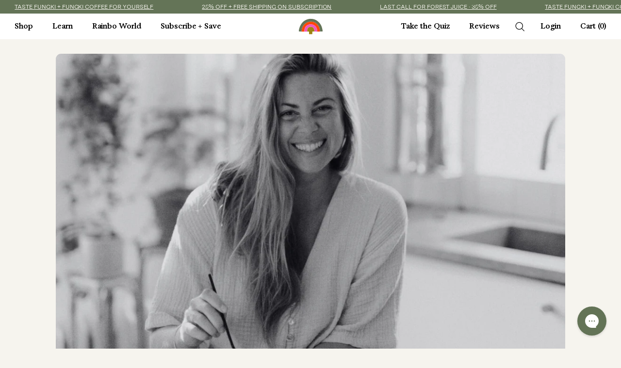

--- FILE ---
content_type: text/html; charset=utf-8
request_url: https://rainbo.ca/blogs/podcast/the-rainbo-podcast-sarah-britton-my-new-roots
body_size: 61910
content:
<!doctype html>
<html class="no-js" lang="en">
  <head>

    
    
    
    
    
      
      
    
  

    <meta charset="utf-8">
    <meta http-equiv="X-UA-Compatible" content="IE=edge">
    <meta name="viewport" content="width=device-width,initial-scale=1">
    <meta name="theme-color" content="">
    <link rel="canonical" href="https://rainbo.ca/blogs/podcast/the-rainbo-podcast-sarah-britton-my-new-roots">
    <link rel="preconnect" href="https://cdn.shopify.com" crossorigin><link rel="icon" type="image/png" href="//rainbo.ca/cdn/shop/files/favicon_7fbeab41-ff3d-47b8-b4ab-d5101cff7dca.png?crop=center&height=32&v=1682527503&width=32"><title>
      Sarah Britton: The journey from plant-based back to animal proteins and the end of diet culture
 &ndash; Rainbo</title>

    
      <meta name="description" content="Sarah Britton is a holistic nutritionist, Whole Foods chef, and creator of the hugely successful My New Roots blog. Sarah opens up about her health journey, her new food choices, diet culture, her pre meal ritual and what we can learn from fungi.">
    

    

<meta property="og:site_name" content="Rainbo">
<meta property="og:url" content="https://rainbo.ca/blogs/podcast/the-rainbo-podcast-sarah-britton-my-new-roots">
<meta property="og:title" content="Sarah Britton: The journey from plant-based back to animal proteins and the end of diet culture">
<meta property="og:type" content="article">
<meta property="og:description" content="Sarah Britton is a holistic nutritionist, Whole Foods chef, and creator of the hugely successful My New Roots blog. Sarah opens up about her health journey, her new food choices, diet culture, her pre meal ritual and what we can learn from fungi."><meta property="og:image" content="http://rainbo.ca/cdn/shop/articles/Rainbo_Podcast_Image_6b855eb9-4dbd-42a9-87ea-d9120324634c.png?v=1666986907">
  <meta property="og:image:secure_url" content="https://rainbo.ca/cdn/shop/articles/Rainbo_Podcast_Image_6b855eb9-4dbd-42a9-87ea-d9120324634c.png?v=1666986907">
  <meta property="og:image:width" content="1080">
  <meta property="og:image:height" content="1080"><meta name="twitter:card" content="summary_large_image">
<meta name="twitter:title" content="Sarah Britton: The journey from plant-based back to animal proteins and the end of diet culture">
<meta name="twitter:description" content="Sarah Britton is a holistic nutritionist, Whole Foods chef, and creator of the hugely successful My New Roots blog. Sarah opens up about her health journey, her new food choices, diet culture, her pre meal ritual and what we can learn from fungi.">


    <script>
      document.addEventListener('DOMContentLoaded', function () {
        const header = document.querySelector('header');
        document.documentElement.style.setProperty('--vh', window.innerHeight + 'px');
      });
    </script>

    <script>
      const terms = {
        
            "Adaptive Immune Response": "The second line of immune defence, this physiological response, launches a highly specific attack against a particular pathogen. It does not happen immediately however, it is long-lasting and sustained long-term due to immunological memory. Also called the acquired immune response.",
        
            "Adaptogens": "A natural substance considered to help the body adapt to stress and to exert a normalizing effect upon bodily processes. Adaptogens are non-specific, meaning they can target multiple functions in the body. They also act independently of the individual imbalance ie. they adapt to what the body needs in a particular moment.",
        
            "Beta-glucan": "Naturally occurring structural components of the cell walls of fungi, certain bacteria and cereal grains. They are composed of polysaccharide chains that differ in where the units of the chains are linked. For example, the beta-glucan links called (1&gt;3) and (1&gt;6) found in fungal cell walls show immunological activity when consumed, while the (1&gt;4) linked beta-glucans found in cereal grains are not immunologically active.",
        
            "Chaga": "Inonotus obliquus, commonly called Chaga, is a fungus in the family Hymenochaetaceae. It grows on birch and other trees. The sterile conk is irregularly formed and resembles burnt charcoal. Chaga has been a part of traditional folk medicine in Russia, Poland, China, and other Baltic countries for centuries. It is well-known for its immune supportive properties, as powerful antioxidant that promotes cellular health and DNA, blood sugar, and supports chronic conditions.",
        
            "Cordyceps": "Cordyceps genus, the name given to the fungi that grow on insects, has existed since 2000 B.C. Cordyceps militaris is cultivated and widely used in Traditional Chinese Medicine and extensively as a tonic food in East Asia. Cordyceps is known for its adaptogen properties which support stress and energy.",
        
            "Dual-extract": "An “extract” may be found in liquid or powder form and is typically made by soaking plant or fungal raw material in a liquid such as alcohol or water to extract and concentrate compounds from the starting material.  In a &quot;dual extract,&quot; the material is first extracted with either hot water or alcohol, and then the remaining plant/fungi material is extracted again with the other method. Next, the liquid from the first extraction is combined with the liquid from the second extraction to form the final dual extract.",
        
            "Foray": "A field trip to collect wild mushrooms. Hunting for edibles, collecting for scientific study and education, or looking at the beauty and diversity of fungi.",
        
            "Fruiting Body": "The reproductive structure of a fungus (produces spores). Typically seen and identified as a mushroom.",
        
            "Functional Mushroom": "Specific groups of fungi containing health-promoting bioactive compounds that have been shown to enhance and modulate our physiological processes. Varieties of mushrooms that have health benefits beyond nutritional value.",
        
            "Immunomodulator": "Any substance that can modulate and balance the immune system. The influence of immunomodulators can strengthen weak immune systems and control overactive immune systems.",
        
            "Lion's Mane": "Hericium erinaceus is a medicinal and culinary mushroom that is widely used in East Asia. Bioactive compounds derived from the fruiting body or its mycelium have many properties, including antioxidant, antidiabetic, anti-inflammatory, and hypolipidemic properties. It is also known for supporting neurological disorders as it contains neurotrophic compounds that can cross the blood-brain barrier.",
        
            "Medicinal Mushroom": "specific groups of fungi containing bioactive compounds that have been shown to have health-enhancing effects on the body.",
        
            "Mycelium": "A mass of hyphae that constitutes the vegetative body of the fungus. Thought of as the “root” system of fungi. Does not contain mature &quot;mushrooms&quot;.",
        
            "Mycology": "The scientific study of fungi and/or the practice of cultivating them.",
        
            "Mycorrhiza": "A beneficial association between a fungus and a living plant root.",
        
            "Polysaccharide": "The most abundant carbohydrate found in plant and fungi food sources. They usually perform one of two functions in the organism: energy storage (starch) and structural support (dietary fibre). Beta-glucans are examples of polysaccharides found in the cell walls of fungi.",
        
            "Reishi": "Lingzhi, Ganoderma lucidum, also known as Reishi is a polypore fungus native to East Asia belonging to the genus Ganoderma. Its reddish-brown, glossy varnished kidney-shaped cap with bands and peripherally inserted stem gives it a distinct fan-like appearance. Reishi has a long history of use for promoting health and longevity. In Chinese, the name lingzhi represents a combination of spiritual potency and the essence of immortality and is regarded as the “herb of spiritual potency,” symbolizing success, well-being, divine power, and longevity.",
        
            "Symbiotic": "A mutually beneficial partnership formed between two living organisms.",
        
            "Synergy": "When the interaction of biological substances produces a greater effect than the sum of the individual effects acting alone.",
        
            "Tincture": "A tincture is a concentrated liquid extract that is made by soaking the starting plant/fungal material in alcohol. Tinctures use alcohol because they are excellent solvents for extracting both acidic and basic compounds or water-soluble and fat-soluble compounds from the starting material.",
        
            "Turkey Tail": "Trametes versicolor – also known as Coriolus versicolor and Polyporus versicolor – is a common polypore mushroom found worldwide and one of the most common fungi in Canada and throughout the U.S. It is found virtually anywhere there are dead hardwood logs. They typically grow in rows or overlapping shelves. In Chinese medicine, it is called yun zhi, and the Japanese name is kawaratake. This fungi contains a protein-bound molecule known as PSK, or polysaccharide K. Many polysaccharides (including PSK) have been shown to boost the immune system to fight infection and many different types of disease.",
        
      }
    </script>

    <script src="//rainbo.ca/cdn/shop/t/48/assets/constants.js?v=165488195745554878101754660061" defer="defer"></script>
    <script src="//rainbo.ca/cdn/shop/t/48/assets/pubsub.js?v=2921868252632587581754660061" defer="defer"></script>
    <script src="//rainbo.ca/cdn/shop/t/48/assets/global.js?v=165706469612848415311754660061" defer="defer"></script>

    <script>window.performance && window.performance.mark && window.performance.mark('shopify.content_for_header.start');</script><meta name="google-site-verification" content="v5qo7V1U0uxxQlzUYB_Qx3X6udSco7TvPngeccdxqkE">
<meta id="shopify-digital-wallet" name="shopify-digital-wallet" content="/33557348488/digital_wallets/dialog">
<meta name="shopify-checkout-api-token" content="915dd0bda4bc7e41c13b946d0384647f">
<meta id="in-context-paypal-metadata" data-shop-id="33557348488" data-venmo-supported="false" data-environment="production" data-locale="en_US" data-paypal-v4="true" data-currency="CAD">
<link rel="alternate" type="application/atom+xml" title="Feed" href="/blogs/podcast.atom" />
<script async="async" src="/checkouts/internal/preloads.js?locale=en-CA"></script>
<link rel="preconnect" href="https://shop.app" crossorigin="anonymous">
<script async="async" src="https://shop.app/checkouts/internal/preloads.js?locale=en-CA&shop_id=33557348488" crossorigin="anonymous"></script>
<script id="apple-pay-shop-capabilities" type="application/json">{"shopId":33557348488,"countryCode":"CA","currencyCode":"CAD","merchantCapabilities":["supports3DS"],"merchantId":"gid:\/\/shopify\/Shop\/33557348488","merchantName":"Rainbo","requiredBillingContactFields":["postalAddress","email","phone"],"requiredShippingContactFields":["postalAddress","email","phone"],"shippingType":"shipping","supportedNetworks":["visa","masterCard","amex","discover","interac","jcb"],"total":{"type":"pending","label":"Rainbo","amount":"1.00"},"shopifyPaymentsEnabled":true,"supportsSubscriptions":true}</script>
<script id="shopify-features" type="application/json">{"accessToken":"915dd0bda4bc7e41c13b946d0384647f","betas":["rich-media-storefront-analytics"],"domain":"rainbo.ca","predictiveSearch":true,"shopId":33557348488,"locale":"en"}</script>
<script>var Shopify = Shopify || {};
Shopify.shop = "rainbo-ca.myshopify.com";
Shopify.locale = "en";
Shopify.currency = {"active":"CAD","rate":"1.0"};
Shopify.country = "CA";
Shopify.theme = {"name":"Rainbo 2025 [8\/8 Stay fix] 12\/26 HR","id":142506000520,"schema_name":"Rainbo","schema_version":"1.0.0","theme_store_id":null,"role":"main"};
Shopify.theme.handle = "null";
Shopify.theme.style = {"id":null,"handle":null};
Shopify.cdnHost = "rainbo.ca/cdn";
Shopify.routes = Shopify.routes || {};
Shopify.routes.root = "/";</script>
<script type="module">!function(o){(o.Shopify=o.Shopify||{}).modules=!0}(window);</script>
<script>!function(o){function n(){var o=[];function n(){o.push(Array.prototype.slice.apply(arguments))}return n.q=o,n}var t=o.Shopify=o.Shopify||{};t.loadFeatures=n(),t.autoloadFeatures=n()}(window);</script>
<script>
  window.ShopifyPay = window.ShopifyPay || {};
  window.ShopifyPay.apiHost = "shop.app\/pay";
  window.ShopifyPay.redirectState = null;
</script>
<script id="shop-js-analytics" type="application/json">{"pageType":"article"}</script>
<script defer="defer" async type="module" src="//rainbo.ca/cdn/shopifycloud/shop-js/modules/v2/client.init-shop-cart-sync_BT-GjEfc.en.esm.js"></script>
<script defer="defer" async type="module" src="//rainbo.ca/cdn/shopifycloud/shop-js/modules/v2/chunk.common_D58fp_Oc.esm.js"></script>
<script defer="defer" async type="module" src="//rainbo.ca/cdn/shopifycloud/shop-js/modules/v2/chunk.modal_xMitdFEc.esm.js"></script>
<script type="module">
  await import("//rainbo.ca/cdn/shopifycloud/shop-js/modules/v2/client.init-shop-cart-sync_BT-GjEfc.en.esm.js");
await import("//rainbo.ca/cdn/shopifycloud/shop-js/modules/v2/chunk.common_D58fp_Oc.esm.js");
await import("//rainbo.ca/cdn/shopifycloud/shop-js/modules/v2/chunk.modal_xMitdFEc.esm.js");

  window.Shopify.SignInWithShop?.initShopCartSync?.({"fedCMEnabled":true,"windoidEnabled":true});

</script>
<script>
  window.Shopify = window.Shopify || {};
  if (!window.Shopify.featureAssets) window.Shopify.featureAssets = {};
  window.Shopify.featureAssets['shop-js'] = {"shop-cart-sync":["modules/v2/client.shop-cart-sync_DZOKe7Ll.en.esm.js","modules/v2/chunk.common_D58fp_Oc.esm.js","modules/v2/chunk.modal_xMitdFEc.esm.js"],"init-fed-cm":["modules/v2/client.init-fed-cm_B6oLuCjv.en.esm.js","modules/v2/chunk.common_D58fp_Oc.esm.js","modules/v2/chunk.modal_xMitdFEc.esm.js"],"shop-cash-offers":["modules/v2/client.shop-cash-offers_D2sdYoxE.en.esm.js","modules/v2/chunk.common_D58fp_Oc.esm.js","modules/v2/chunk.modal_xMitdFEc.esm.js"],"shop-login-button":["modules/v2/client.shop-login-button_QeVjl5Y3.en.esm.js","modules/v2/chunk.common_D58fp_Oc.esm.js","modules/v2/chunk.modal_xMitdFEc.esm.js"],"pay-button":["modules/v2/client.pay-button_DXTOsIq6.en.esm.js","modules/v2/chunk.common_D58fp_Oc.esm.js","modules/v2/chunk.modal_xMitdFEc.esm.js"],"shop-button":["modules/v2/client.shop-button_DQZHx9pm.en.esm.js","modules/v2/chunk.common_D58fp_Oc.esm.js","modules/v2/chunk.modal_xMitdFEc.esm.js"],"avatar":["modules/v2/client.avatar_BTnouDA3.en.esm.js"],"init-windoid":["modules/v2/client.init-windoid_CR1B-cfM.en.esm.js","modules/v2/chunk.common_D58fp_Oc.esm.js","modules/v2/chunk.modal_xMitdFEc.esm.js"],"init-shop-for-new-customer-accounts":["modules/v2/client.init-shop-for-new-customer-accounts_C_vY_xzh.en.esm.js","modules/v2/client.shop-login-button_QeVjl5Y3.en.esm.js","modules/v2/chunk.common_D58fp_Oc.esm.js","modules/v2/chunk.modal_xMitdFEc.esm.js"],"init-shop-email-lookup-coordinator":["modules/v2/client.init-shop-email-lookup-coordinator_BI7n9ZSv.en.esm.js","modules/v2/chunk.common_D58fp_Oc.esm.js","modules/v2/chunk.modal_xMitdFEc.esm.js"],"init-shop-cart-sync":["modules/v2/client.init-shop-cart-sync_BT-GjEfc.en.esm.js","modules/v2/chunk.common_D58fp_Oc.esm.js","modules/v2/chunk.modal_xMitdFEc.esm.js"],"shop-toast-manager":["modules/v2/client.shop-toast-manager_DiYdP3xc.en.esm.js","modules/v2/chunk.common_D58fp_Oc.esm.js","modules/v2/chunk.modal_xMitdFEc.esm.js"],"init-customer-accounts":["modules/v2/client.init-customer-accounts_D9ZNqS-Q.en.esm.js","modules/v2/client.shop-login-button_QeVjl5Y3.en.esm.js","modules/v2/chunk.common_D58fp_Oc.esm.js","modules/v2/chunk.modal_xMitdFEc.esm.js"],"init-customer-accounts-sign-up":["modules/v2/client.init-customer-accounts-sign-up_iGw4briv.en.esm.js","modules/v2/client.shop-login-button_QeVjl5Y3.en.esm.js","modules/v2/chunk.common_D58fp_Oc.esm.js","modules/v2/chunk.modal_xMitdFEc.esm.js"],"shop-follow-button":["modules/v2/client.shop-follow-button_CqMgW2wH.en.esm.js","modules/v2/chunk.common_D58fp_Oc.esm.js","modules/v2/chunk.modal_xMitdFEc.esm.js"],"checkout-modal":["modules/v2/client.checkout-modal_xHeaAweL.en.esm.js","modules/v2/chunk.common_D58fp_Oc.esm.js","modules/v2/chunk.modal_xMitdFEc.esm.js"],"shop-login":["modules/v2/client.shop-login_D91U-Q7h.en.esm.js","modules/v2/chunk.common_D58fp_Oc.esm.js","modules/v2/chunk.modal_xMitdFEc.esm.js"],"lead-capture":["modules/v2/client.lead-capture_BJmE1dJe.en.esm.js","modules/v2/chunk.common_D58fp_Oc.esm.js","modules/v2/chunk.modal_xMitdFEc.esm.js"],"payment-terms":["modules/v2/client.payment-terms_Ci9AEqFq.en.esm.js","modules/v2/chunk.common_D58fp_Oc.esm.js","modules/v2/chunk.modal_xMitdFEc.esm.js"]};
</script>
<script>(function() {
  var isLoaded = false;
  function asyncLoad() {
    if (isLoaded) return;
    isLoaded = true;
    var urls = ["https:\/\/scripts.juniphq.com\/v1\/junip_shopify.js?shop=rainbo-ca.myshopify.com","https:\/\/cdn.nfcube.com\/instafeed-957b7cd7ae7954419521a9a273e0560b.js?shop=rainbo-ca.myshopify.com","https:\/\/config.gorgias.chat\/bundle-loader\/01GYCCAH73CB4D7FK4RX3HKFDR?source=shopify1click\u0026shop=rainbo-ca.myshopify.com","https:\/\/api.socialsnowball.io\/js\/referral.js?shop=rainbo-ca.myshopify.com","https:\/\/cdn.rebuyengine.com\/onsite\/js\/rebuy.js?shop=rainbo-ca.myshopify.com","https:\/\/app.octaneai.com\/gs84v47oog46u2qp\/shopify.js?x=ONhGmJyiSYi3wo5T\u0026shop=rainbo-ca.myshopify.com","https:\/\/cdn.9gtb.com\/loader.js?g_cvt_id=e6bf8a9f-bf07-42db-90eb-15b1a2baac06\u0026shop=rainbo-ca.myshopify.com"];
    for (var i = 0; i < urls.length; i++) {
      var s = document.createElement('script');
      s.type = 'text/javascript';
      s.async = true;
      s.src = urls[i];
      var x = document.getElementsByTagName('script')[0];
      x.parentNode.insertBefore(s, x);
    }
  };
  if(window.attachEvent) {
    window.attachEvent('onload', asyncLoad);
  } else {
    window.addEventListener('load', asyncLoad, false);
  }
})();</script>
<script id="__st">var __st={"a":33557348488,"offset":-28800,"reqid":"5553248f-b648-4bb3-a2d6-a32de724880d-1769442436","pageurl":"rainbo.ca\/blogs\/podcast\/the-rainbo-podcast-sarah-britton-my-new-roots","s":"articles-558209400968","u":"24c54fd83d65","p":"article","rtyp":"article","rid":558209400968};</script>
<script>window.ShopifyPaypalV4VisibilityTracking = true;</script>
<script id="captcha-bootstrap">!function(){'use strict';const t='contact',e='account',n='new_comment',o=[[t,t],['blogs',n],['comments',n],[t,'customer']],c=[[e,'customer_login'],[e,'guest_login'],[e,'recover_customer_password'],[e,'create_customer']],r=t=>t.map((([t,e])=>`form[action*='/${t}']:not([data-nocaptcha='true']) input[name='form_type'][value='${e}']`)).join(','),a=t=>()=>t?[...document.querySelectorAll(t)].map((t=>t.form)):[];function s(){const t=[...o],e=r(t);return a(e)}const i='password',u='form_key',d=['recaptcha-v3-token','g-recaptcha-response','h-captcha-response',i],f=()=>{try{return window.sessionStorage}catch{return}},m='__shopify_v',_=t=>t.elements[u];function p(t,e,n=!1){try{const o=window.sessionStorage,c=JSON.parse(o.getItem(e)),{data:r}=function(t){const{data:e,action:n}=t;return t[m]||n?{data:e,action:n}:{data:t,action:n}}(c);for(const[e,n]of Object.entries(r))t.elements[e]&&(t.elements[e].value=n);n&&o.removeItem(e)}catch(o){console.error('form repopulation failed',{error:o})}}const l='form_type',E='cptcha';function T(t){t.dataset[E]=!0}const w=window,h=w.document,L='Shopify',v='ce_forms',y='captcha';let A=!1;((t,e)=>{const n=(g='f06e6c50-85a8-45c8-87d0-21a2b65856fe',I='https://cdn.shopify.com/shopifycloud/storefront-forms-hcaptcha/ce_storefront_forms_captcha_hcaptcha.v1.5.2.iife.js',D={infoText:'Protected by hCaptcha',privacyText:'Privacy',termsText:'Terms'},(t,e,n)=>{const o=w[L][v],c=o.bindForm;if(c)return c(t,g,e,D).then(n);var r;o.q.push([[t,g,e,D],n]),r=I,A||(h.body.append(Object.assign(h.createElement('script'),{id:'captcha-provider',async:!0,src:r})),A=!0)});var g,I,D;w[L]=w[L]||{},w[L][v]=w[L][v]||{},w[L][v].q=[],w[L][y]=w[L][y]||{},w[L][y].protect=function(t,e){n(t,void 0,e),T(t)},Object.freeze(w[L][y]),function(t,e,n,w,h,L){const[v,y,A,g]=function(t,e,n){const i=e?o:[],u=t?c:[],d=[...i,...u],f=r(d),m=r(i),_=r(d.filter((([t,e])=>n.includes(e))));return[a(f),a(m),a(_),s()]}(w,h,L),I=t=>{const e=t.target;return e instanceof HTMLFormElement?e:e&&e.form},D=t=>v().includes(t);t.addEventListener('submit',(t=>{const e=I(t);if(!e)return;const n=D(e)&&!e.dataset.hcaptchaBound&&!e.dataset.recaptchaBound,o=_(e),c=g().includes(e)&&(!o||!o.value);(n||c)&&t.preventDefault(),c&&!n&&(function(t){try{if(!f())return;!function(t){const e=f();if(!e)return;const n=_(t);if(!n)return;const o=n.value;o&&e.removeItem(o)}(t);const e=Array.from(Array(32),(()=>Math.random().toString(36)[2])).join('');!function(t,e){_(t)||t.append(Object.assign(document.createElement('input'),{type:'hidden',name:u})),t.elements[u].value=e}(t,e),function(t,e){const n=f();if(!n)return;const o=[...t.querySelectorAll(`input[type='${i}']`)].map((({name:t})=>t)),c=[...d,...o],r={};for(const[a,s]of new FormData(t).entries())c.includes(a)||(r[a]=s);n.setItem(e,JSON.stringify({[m]:1,action:t.action,data:r}))}(t,e)}catch(e){console.error('failed to persist form',e)}}(e),e.submit())}));const S=(t,e)=>{t&&!t.dataset[E]&&(n(t,e.some((e=>e===t))),T(t))};for(const o of['focusin','change'])t.addEventListener(o,(t=>{const e=I(t);D(e)&&S(e,y())}));const B=e.get('form_key'),M=e.get(l),P=B&&M;t.addEventListener('DOMContentLoaded',(()=>{const t=y();if(P)for(const e of t)e.elements[l].value===M&&p(e,B);[...new Set([...A(),...v().filter((t=>'true'===t.dataset.shopifyCaptcha))])].forEach((e=>S(e,t)))}))}(h,new URLSearchParams(w.location.search),n,t,e,['guest_login'])})(!0,!0)}();</script>
<script integrity="sha256-4kQ18oKyAcykRKYeNunJcIwy7WH5gtpwJnB7kiuLZ1E=" data-source-attribution="shopify.loadfeatures" defer="defer" src="//rainbo.ca/cdn/shopifycloud/storefront/assets/storefront/load_feature-a0a9edcb.js" crossorigin="anonymous"></script>
<script crossorigin="anonymous" defer="defer" src="//rainbo.ca/cdn/shopifycloud/storefront/assets/shopify_pay/storefront-65b4c6d7.js?v=20250812"></script>
<script data-source-attribution="shopify.dynamic_checkout.dynamic.init">var Shopify=Shopify||{};Shopify.PaymentButton=Shopify.PaymentButton||{isStorefrontPortableWallets:!0,init:function(){window.Shopify.PaymentButton.init=function(){};var t=document.createElement("script");t.src="https://rainbo.ca/cdn/shopifycloud/portable-wallets/latest/portable-wallets.en.js",t.type="module",document.head.appendChild(t)}};
</script>
<script data-source-attribution="shopify.dynamic_checkout.buyer_consent">
  function portableWalletsHideBuyerConsent(e){var t=document.getElementById("shopify-buyer-consent"),n=document.getElementById("shopify-subscription-policy-button");t&&n&&(t.classList.add("hidden"),t.setAttribute("aria-hidden","true"),n.removeEventListener("click",e))}function portableWalletsShowBuyerConsent(e){var t=document.getElementById("shopify-buyer-consent"),n=document.getElementById("shopify-subscription-policy-button");t&&n&&(t.classList.remove("hidden"),t.removeAttribute("aria-hidden"),n.addEventListener("click",e))}window.Shopify?.PaymentButton&&(window.Shopify.PaymentButton.hideBuyerConsent=portableWalletsHideBuyerConsent,window.Shopify.PaymentButton.showBuyerConsent=portableWalletsShowBuyerConsent);
</script>
<script data-source-attribution="shopify.dynamic_checkout.cart.bootstrap">document.addEventListener("DOMContentLoaded",(function(){function t(){return document.querySelector("shopify-accelerated-checkout-cart, shopify-accelerated-checkout")}if(t())Shopify.PaymentButton.init();else{new MutationObserver((function(e,n){t()&&(Shopify.PaymentButton.init(),n.disconnect())})).observe(document.body,{childList:!0,subtree:!0})}}));
</script>
<link id="shopify-accelerated-checkout-styles" rel="stylesheet" media="screen" href="https://rainbo.ca/cdn/shopifycloud/portable-wallets/latest/accelerated-checkout-backwards-compat.css" crossorigin="anonymous">
<style id="shopify-accelerated-checkout-cart">
        #shopify-buyer-consent {
  margin-top: 1em;
  display: inline-block;
  width: 100%;
}

#shopify-buyer-consent.hidden {
  display: none;
}

#shopify-subscription-policy-button {
  background: none;
  border: none;
  padding: 0;
  text-decoration: underline;
  font-size: inherit;
  cursor: pointer;
}

#shopify-subscription-policy-button::before {
  box-shadow: none;
}

      </style>

<script>window.performance && window.performance.mark && window.performance.mark('shopify.content_for_header.end');</script>

    <style data-shopify>
      :root {
        --font-body-scale: 1;
        --font-heading-scale: 1;

        --inputs-radius: 0px;
        --inputs-border-width: 1px;
        --inputs-border-opacity: 0.55;
        --inputs-radius-outset: 0px;

        --variant-pills-radius: 40px;
        --variant-pills-border-width: 1px;
        --variant-pills-border-opacity: 0.55;
      }
    </style>

    <link href="//rainbo.ca/cdn/shop/t/48/assets/base.css?v=167082569603864712771762527522" rel="stylesheet" type="text/css" media="all" />
	
<link
        rel="stylesheet"
        href="//rainbo.ca/cdn/shop/t/48/assets/component-predictive-search.css?v=85913294783299393391754660061"
        media="print"
        onload="this.media='all'"
      ><script>
      document.documentElement.className = document.documentElement.className.replace('no-js', 'js');
      if (Shopify.designMode) {
        document.documentElement.classList.add('shopify-design-mode');
      }
    </script>



<!-- BEGIN app block: shopify://apps/geo-pro-geolocation/blocks/geopro/16fc5313-7aee-4e90-ac95-f50fc7c8b657 --><!-- This snippet is used to load Geo:Pro data on the storefront -->
<meta class='geo-ip' content='[base64]'>
<!-- This snippet initializes the plugin -->
<script async>
  try {
    const loadGeoPro=()=>{let e=e=>{if(!e||e.isCrawler||"success"!==e.message){window.geopro_cancel="1";return}let o=e.isAdmin?"el-geoip-location-admin":"el-geoip-location",s=Date.now()+864e5;localStorage.setItem(o,JSON.stringify({value:e.data,expires:s})),e.isAdmin&&localStorage.setItem("el-geoip-admin",JSON.stringify({value:"1",expires:s}))},o=new XMLHttpRequest;o.open("GET","https://geo.geoproapp.com?x-api-key=91e359ab7-2b63-539e-1de2-c4bf731367a7",!0),o.responseType="json",o.onload=()=>e(200===o.status?o.response:null),o.send()},load=!["el-geoip-location-admin","el-geoip-location"].some(e=>{try{let o=JSON.parse(localStorage.getItem(e));return o&&o.expires>Date.now()}catch(s){return!1}});load&&loadGeoPro();
  } catch(e) {
    console.warn('Geo:Pro error', e);
    window.geopro_cancel = '1';
  }
</script>
<script src="https://cdn.shopify.com/extensions/019b746b-26da-7a64-a671-397924f34f11/easylocation-195/assets/easylocation-storefront.min.js" type="text/javascript" async></script>


<!-- END app block --><!-- BEGIN app block: shopify://apps/triplewhale/blocks/triple_pixel_snippet/483d496b-3f1a-4609-aea7-8eee3b6b7a2a --><link rel='preconnect dns-prefetch' href='https://api.config-security.com/' crossorigin />
<link rel='preconnect dns-prefetch' href='https://conf.config-security.com/' crossorigin />
<script>
/* >> TriplePixel :: start*/
window.TriplePixelData={TripleName:"rainbo-ca.myshopify.com",ver:"2.16",plat:"SHOPIFY",isHeadless:false,src:'SHOPIFY_EXT',product:{id:"",name:``,price:"",variant:""},search:"",collection:"",cart:"drawer",template:"article",curr:"CAD" || "CAD"},function(W,H,A,L,E,_,B,N){function O(U,T,P,H,R){void 0===R&&(R=!1),H=new XMLHttpRequest,P?(H.open("POST",U,!0),H.setRequestHeader("Content-Type","text/plain")):H.open("GET",U,!0),H.send(JSON.stringify(P||{})),H.onreadystatechange=function(){4===H.readyState&&200===H.status?(R=H.responseText,U.includes("/first")?eval(R):P||(N[B]=R)):(299<H.status||H.status<200)&&T&&!R&&(R=!0,O(U,T-1,P))}}if(N=window,!N[H+"sn"]){N[H+"sn"]=1,L=function(){return Date.now().toString(36)+"_"+Math.random().toString(36)};try{A.setItem(H,1+(0|A.getItem(H)||0)),(E=JSON.parse(A.getItem(H+"U")||"[]")).push({u:location.href,r:document.referrer,t:Date.now(),id:L()}),A.setItem(H+"U",JSON.stringify(E))}catch(e){}var i,m,p;A.getItem('"!nC`')||(_=A,A=N,A[H]||(E=A[H]=function(t,e,i){return void 0===i&&(i=[]),"State"==t?E.s:(W=L(),(E._q=E._q||[]).push([W,t,e].concat(i)),W)},E.s="Installed",E._q=[],E.ch=W,B="configSecurityConfModel",N[B]=1,O("https://conf.config-security.com/model",5),i=L(),m=A[atob("c2NyZWVu")],_.setItem("di_pmt_wt",i),p={id:i,action:"profile",avatar:_.getItem("auth-security_rand_salt_"),time:m[atob("d2lkdGg=")]+":"+m[atob("aGVpZ2h0")],host:A.TriplePixelData.TripleName,plat:A.TriplePixelData.plat,url:window.location.href.slice(0,500),ref:document.referrer,ver:A.TriplePixelData.ver},O("https://api.config-security.com/event",5,p),O("https://api.config-security.com/first?host=".concat(p.host,"&plat=").concat(p.plat),5)))}}("","TriplePixel",localStorage);
/* << TriplePixel :: end*/
</script>



<!-- END app block --><!-- BEGIN app block: shopify://apps/klaviyo-email-marketing-sms/blocks/klaviyo-onsite-embed/2632fe16-c075-4321-a88b-50b567f42507 -->












  <script async src="https://static.klaviyo.com/onsite/js/YfTbhc/klaviyo.js?company_id=YfTbhc"></script>
  <script>!function(){if(!window.klaviyo){window._klOnsite=window._klOnsite||[];try{window.klaviyo=new Proxy({},{get:function(n,i){return"push"===i?function(){var n;(n=window._klOnsite).push.apply(n,arguments)}:function(){for(var n=arguments.length,o=new Array(n),w=0;w<n;w++)o[w]=arguments[w];var t="function"==typeof o[o.length-1]?o.pop():void 0,e=new Promise((function(n){window._klOnsite.push([i].concat(o,[function(i){t&&t(i),n(i)}]))}));return e}}})}catch(n){window.klaviyo=window.klaviyo||[],window.klaviyo.push=function(){var n;(n=window._klOnsite).push.apply(n,arguments)}}}}();</script>

  




  <script>
    window.klaviyoReviewsProductDesignMode = false
  </script>



  <!-- BEGIN app snippet: customer-hub-data --><script>
  if (!window.customerHub) {
    window.customerHub = {};
  }
  window.customerHub.storefrontRoutes = {
    login: "/account/login?return_url=%2F%23k-hub",
    register: "/account/register?return_url=%2F%23k-hub",
    logout: "/account/logout",
    profile: "/account",
    addresses: "/account/addresses",
  };
  
  window.customerHub.userId = null;
  
  window.customerHub.storeDomain = "rainbo-ca.myshopify.com";

  

  
    window.customerHub.storeLocale = {
        currentLanguage: 'en',
        currentCountry: 'CA',
        availableLanguages: [
          
            {
              iso_code: 'en',
              endonym_name: 'English'
            }
          
        ],
        availableCountries: [
          
            {
              iso_code: 'AF',
              name: 'Afghanistan',
              currency_code: 'CAD'
            },
          
            {
              iso_code: 'AX',
              name: 'Åland Islands',
              currency_code: 'CAD'
            },
          
            {
              iso_code: 'AL',
              name: 'Albania',
              currency_code: 'CAD'
            },
          
            {
              iso_code: 'DZ',
              name: 'Algeria',
              currency_code: 'CAD'
            },
          
            {
              iso_code: 'AD',
              name: 'Andorra',
              currency_code: 'CAD'
            },
          
            {
              iso_code: 'AO',
              name: 'Angola',
              currency_code: 'CAD'
            },
          
            {
              iso_code: 'AI',
              name: 'Anguilla',
              currency_code: 'CAD'
            },
          
            {
              iso_code: 'AG',
              name: 'Antigua &amp; Barbuda',
              currency_code: 'CAD'
            },
          
            {
              iso_code: 'AR',
              name: 'Argentina',
              currency_code: 'CAD'
            },
          
            {
              iso_code: 'AM',
              name: 'Armenia',
              currency_code: 'CAD'
            },
          
            {
              iso_code: 'AW',
              name: 'Aruba',
              currency_code: 'CAD'
            },
          
            {
              iso_code: 'AC',
              name: 'Ascension Island',
              currency_code: 'CAD'
            },
          
            {
              iso_code: 'AU',
              name: 'Australia',
              currency_code: 'CAD'
            },
          
            {
              iso_code: 'AT',
              name: 'Austria',
              currency_code: 'CAD'
            },
          
            {
              iso_code: 'AZ',
              name: 'Azerbaijan',
              currency_code: 'CAD'
            },
          
            {
              iso_code: 'BS',
              name: 'Bahamas',
              currency_code: 'CAD'
            },
          
            {
              iso_code: 'BH',
              name: 'Bahrain',
              currency_code: 'CAD'
            },
          
            {
              iso_code: 'BD',
              name: 'Bangladesh',
              currency_code: 'CAD'
            },
          
            {
              iso_code: 'BB',
              name: 'Barbados',
              currency_code: 'CAD'
            },
          
            {
              iso_code: 'BY',
              name: 'Belarus',
              currency_code: 'CAD'
            },
          
            {
              iso_code: 'BE',
              name: 'Belgium',
              currency_code: 'CAD'
            },
          
            {
              iso_code: 'BZ',
              name: 'Belize',
              currency_code: 'CAD'
            },
          
            {
              iso_code: 'BJ',
              name: 'Benin',
              currency_code: 'CAD'
            },
          
            {
              iso_code: 'BM',
              name: 'Bermuda',
              currency_code: 'CAD'
            },
          
            {
              iso_code: 'BT',
              name: 'Bhutan',
              currency_code: 'CAD'
            },
          
            {
              iso_code: 'BO',
              name: 'Bolivia',
              currency_code: 'CAD'
            },
          
            {
              iso_code: 'BA',
              name: 'Bosnia &amp; Herzegovina',
              currency_code: 'CAD'
            },
          
            {
              iso_code: 'BW',
              name: 'Botswana',
              currency_code: 'CAD'
            },
          
            {
              iso_code: 'BR',
              name: 'Brazil',
              currency_code: 'CAD'
            },
          
            {
              iso_code: 'IO',
              name: 'British Indian Ocean Territory',
              currency_code: 'CAD'
            },
          
            {
              iso_code: 'VG',
              name: 'British Virgin Islands',
              currency_code: 'CAD'
            },
          
            {
              iso_code: 'BN',
              name: 'Brunei',
              currency_code: 'CAD'
            },
          
            {
              iso_code: 'BG',
              name: 'Bulgaria',
              currency_code: 'CAD'
            },
          
            {
              iso_code: 'BF',
              name: 'Burkina Faso',
              currency_code: 'CAD'
            },
          
            {
              iso_code: 'BI',
              name: 'Burundi',
              currency_code: 'CAD'
            },
          
            {
              iso_code: 'KH',
              name: 'Cambodia',
              currency_code: 'CAD'
            },
          
            {
              iso_code: 'CM',
              name: 'Cameroon',
              currency_code: 'CAD'
            },
          
            {
              iso_code: 'CA',
              name: 'Canada',
              currency_code: 'CAD'
            },
          
            {
              iso_code: 'CV',
              name: 'Cape Verde',
              currency_code: 'CAD'
            },
          
            {
              iso_code: 'BQ',
              name: 'Caribbean Netherlands',
              currency_code: 'CAD'
            },
          
            {
              iso_code: 'KY',
              name: 'Cayman Islands',
              currency_code: 'CAD'
            },
          
            {
              iso_code: 'CF',
              name: 'Central African Republic',
              currency_code: 'CAD'
            },
          
            {
              iso_code: 'TD',
              name: 'Chad',
              currency_code: 'CAD'
            },
          
            {
              iso_code: 'CL',
              name: 'Chile',
              currency_code: 'CAD'
            },
          
            {
              iso_code: 'CN',
              name: 'China',
              currency_code: 'CAD'
            },
          
            {
              iso_code: 'CX',
              name: 'Christmas Island',
              currency_code: 'CAD'
            },
          
            {
              iso_code: 'CC',
              name: 'Cocos (Keeling) Islands',
              currency_code: 'CAD'
            },
          
            {
              iso_code: 'CO',
              name: 'Colombia',
              currency_code: 'CAD'
            },
          
            {
              iso_code: 'KM',
              name: 'Comoros',
              currency_code: 'CAD'
            },
          
            {
              iso_code: 'CG',
              name: 'Congo - Brazzaville',
              currency_code: 'CAD'
            },
          
            {
              iso_code: 'CD',
              name: 'Congo - Kinshasa',
              currency_code: 'CAD'
            },
          
            {
              iso_code: 'CK',
              name: 'Cook Islands',
              currency_code: 'CAD'
            },
          
            {
              iso_code: 'CR',
              name: 'Costa Rica',
              currency_code: 'CAD'
            },
          
            {
              iso_code: 'CI',
              name: 'Côte d’Ivoire',
              currency_code: 'CAD'
            },
          
            {
              iso_code: 'HR',
              name: 'Croatia',
              currency_code: 'CAD'
            },
          
            {
              iso_code: 'CW',
              name: 'Curaçao',
              currency_code: 'CAD'
            },
          
            {
              iso_code: 'CY',
              name: 'Cyprus',
              currency_code: 'CAD'
            },
          
            {
              iso_code: 'CZ',
              name: 'Czechia',
              currency_code: 'CAD'
            },
          
            {
              iso_code: 'DK',
              name: 'Denmark',
              currency_code: 'CAD'
            },
          
            {
              iso_code: 'DJ',
              name: 'Djibouti',
              currency_code: 'CAD'
            },
          
            {
              iso_code: 'DM',
              name: 'Dominica',
              currency_code: 'CAD'
            },
          
            {
              iso_code: 'DO',
              name: 'Dominican Republic',
              currency_code: 'CAD'
            },
          
            {
              iso_code: 'EC',
              name: 'Ecuador',
              currency_code: 'CAD'
            },
          
            {
              iso_code: 'EG',
              name: 'Egypt',
              currency_code: 'CAD'
            },
          
            {
              iso_code: 'SV',
              name: 'El Salvador',
              currency_code: 'CAD'
            },
          
            {
              iso_code: 'GQ',
              name: 'Equatorial Guinea',
              currency_code: 'CAD'
            },
          
            {
              iso_code: 'ER',
              name: 'Eritrea',
              currency_code: 'CAD'
            },
          
            {
              iso_code: 'EE',
              name: 'Estonia',
              currency_code: 'CAD'
            },
          
            {
              iso_code: 'SZ',
              name: 'Eswatini',
              currency_code: 'CAD'
            },
          
            {
              iso_code: 'ET',
              name: 'Ethiopia',
              currency_code: 'CAD'
            },
          
            {
              iso_code: 'FK',
              name: 'Falkland Islands',
              currency_code: 'CAD'
            },
          
            {
              iso_code: 'FO',
              name: 'Faroe Islands',
              currency_code: 'CAD'
            },
          
            {
              iso_code: 'FJ',
              name: 'Fiji',
              currency_code: 'CAD'
            },
          
            {
              iso_code: 'FI',
              name: 'Finland',
              currency_code: 'CAD'
            },
          
            {
              iso_code: 'FR',
              name: 'France',
              currency_code: 'CAD'
            },
          
            {
              iso_code: 'GF',
              name: 'French Guiana',
              currency_code: 'CAD'
            },
          
            {
              iso_code: 'PF',
              name: 'French Polynesia',
              currency_code: 'CAD'
            },
          
            {
              iso_code: 'TF',
              name: 'French Southern Territories',
              currency_code: 'CAD'
            },
          
            {
              iso_code: 'GA',
              name: 'Gabon',
              currency_code: 'CAD'
            },
          
            {
              iso_code: 'GM',
              name: 'Gambia',
              currency_code: 'CAD'
            },
          
            {
              iso_code: 'GE',
              name: 'Georgia',
              currency_code: 'CAD'
            },
          
            {
              iso_code: 'DE',
              name: 'Germany',
              currency_code: 'CAD'
            },
          
            {
              iso_code: 'GH',
              name: 'Ghana',
              currency_code: 'CAD'
            },
          
            {
              iso_code: 'GI',
              name: 'Gibraltar',
              currency_code: 'CAD'
            },
          
            {
              iso_code: 'GR',
              name: 'Greece',
              currency_code: 'CAD'
            },
          
            {
              iso_code: 'GL',
              name: 'Greenland',
              currency_code: 'CAD'
            },
          
            {
              iso_code: 'GD',
              name: 'Grenada',
              currency_code: 'CAD'
            },
          
            {
              iso_code: 'GP',
              name: 'Guadeloupe',
              currency_code: 'CAD'
            },
          
            {
              iso_code: 'GT',
              name: 'Guatemala',
              currency_code: 'CAD'
            },
          
            {
              iso_code: 'GG',
              name: 'Guernsey',
              currency_code: 'CAD'
            },
          
            {
              iso_code: 'GN',
              name: 'Guinea',
              currency_code: 'CAD'
            },
          
            {
              iso_code: 'GW',
              name: 'Guinea-Bissau',
              currency_code: 'CAD'
            },
          
            {
              iso_code: 'GY',
              name: 'Guyana',
              currency_code: 'CAD'
            },
          
            {
              iso_code: 'HT',
              name: 'Haiti',
              currency_code: 'CAD'
            },
          
            {
              iso_code: 'HN',
              name: 'Honduras',
              currency_code: 'CAD'
            },
          
            {
              iso_code: 'HK',
              name: 'Hong Kong SAR',
              currency_code: 'CAD'
            },
          
            {
              iso_code: 'HU',
              name: 'Hungary',
              currency_code: 'CAD'
            },
          
            {
              iso_code: 'IS',
              name: 'Iceland',
              currency_code: 'CAD'
            },
          
            {
              iso_code: 'IN',
              name: 'India',
              currency_code: 'CAD'
            },
          
            {
              iso_code: 'ID',
              name: 'Indonesia',
              currency_code: 'CAD'
            },
          
            {
              iso_code: 'IQ',
              name: 'Iraq',
              currency_code: 'CAD'
            },
          
            {
              iso_code: 'IE',
              name: 'Ireland',
              currency_code: 'CAD'
            },
          
            {
              iso_code: 'IM',
              name: 'Isle of Man',
              currency_code: 'CAD'
            },
          
            {
              iso_code: 'IL',
              name: 'Israel',
              currency_code: 'CAD'
            },
          
            {
              iso_code: 'IT',
              name: 'Italy',
              currency_code: 'CAD'
            },
          
            {
              iso_code: 'JM',
              name: 'Jamaica',
              currency_code: 'CAD'
            },
          
            {
              iso_code: 'JP',
              name: 'Japan',
              currency_code: 'CAD'
            },
          
            {
              iso_code: 'JE',
              name: 'Jersey',
              currency_code: 'CAD'
            },
          
            {
              iso_code: 'JO',
              name: 'Jordan',
              currency_code: 'CAD'
            },
          
            {
              iso_code: 'KZ',
              name: 'Kazakhstan',
              currency_code: 'CAD'
            },
          
            {
              iso_code: 'KE',
              name: 'Kenya',
              currency_code: 'CAD'
            },
          
            {
              iso_code: 'KI',
              name: 'Kiribati',
              currency_code: 'CAD'
            },
          
            {
              iso_code: 'XK',
              name: 'Kosovo',
              currency_code: 'CAD'
            },
          
            {
              iso_code: 'KW',
              name: 'Kuwait',
              currency_code: 'CAD'
            },
          
            {
              iso_code: 'KG',
              name: 'Kyrgyzstan',
              currency_code: 'CAD'
            },
          
            {
              iso_code: 'LA',
              name: 'Laos',
              currency_code: 'CAD'
            },
          
            {
              iso_code: 'LV',
              name: 'Latvia',
              currency_code: 'CAD'
            },
          
            {
              iso_code: 'LB',
              name: 'Lebanon',
              currency_code: 'CAD'
            },
          
            {
              iso_code: 'LS',
              name: 'Lesotho',
              currency_code: 'CAD'
            },
          
            {
              iso_code: 'LR',
              name: 'Liberia',
              currency_code: 'CAD'
            },
          
            {
              iso_code: 'LY',
              name: 'Libya',
              currency_code: 'CAD'
            },
          
            {
              iso_code: 'LI',
              name: 'Liechtenstein',
              currency_code: 'CAD'
            },
          
            {
              iso_code: 'LT',
              name: 'Lithuania',
              currency_code: 'CAD'
            },
          
            {
              iso_code: 'LU',
              name: 'Luxembourg',
              currency_code: 'CAD'
            },
          
            {
              iso_code: 'MO',
              name: 'Macao SAR',
              currency_code: 'CAD'
            },
          
            {
              iso_code: 'MG',
              name: 'Madagascar',
              currency_code: 'CAD'
            },
          
            {
              iso_code: 'MW',
              name: 'Malawi',
              currency_code: 'CAD'
            },
          
            {
              iso_code: 'MY',
              name: 'Malaysia',
              currency_code: 'CAD'
            },
          
            {
              iso_code: 'MV',
              name: 'Maldives',
              currency_code: 'CAD'
            },
          
            {
              iso_code: 'ML',
              name: 'Mali',
              currency_code: 'CAD'
            },
          
            {
              iso_code: 'MT',
              name: 'Malta',
              currency_code: 'CAD'
            },
          
            {
              iso_code: 'MQ',
              name: 'Martinique',
              currency_code: 'CAD'
            },
          
            {
              iso_code: 'MR',
              name: 'Mauritania',
              currency_code: 'CAD'
            },
          
            {
              iso_code: 'MU',
              name: 'Mauritius',
              currency_code: 'CAD'
            },
          
            {
              iso_code: 'YT',
              name: 'Mayotte',
              currency_code: 'CAD'
            },
          
            {
              iso_code: 'MX',
              name: 'Mexico',
              currency_code: 'CAD'
            },
          
            {
              iso_code: 'MD',
              name: 'Moldova',
              currency_code: 'CAD'
            },
          
            {
              iso_code: 'MC',
              name: 'Monaco',
              currency_code: 'CAD'
            },
          
            {
              iso_code: 'MN',
              name: 'Mongolia',
              currency_code: 'CAD'
            },
          
            {
              iso_code: 'ME',
              name: 'Montenegro',
              currency_code: 'CAD'
            },
          
            {
              iso_code: 'MS',
              name: 'Montserrat',
              currency_code: 'CAD'
            },
          
            {
              iso_code: 'MA',
              name: 'Morocco',
              currency_code: 'CAD'
            },
          
            {
              iso_code: 'MZ',
              name: 'Mozambique',
              currency_code: 'CAD'
            },
          
            {
              iso_code: 'MM',
              name: 'Myanmar (Burma)',
              currency_code: 'CAD'
            },
          
            {
              iso_code: 'NA',
              name: 'Namibia',
              currency_code: 'CAD'
            },
          
            {
              iso_code: 'NR',
              name: 'Nauru',
              currency_code: 'CAD'
            },
          
            {
              iso_code: 'NP',
              name: 'Nepal',
              currency_code: 'CAD'
            },
          
            {
              iso_code: 'NL',
              name: 'Netherlands',
              currency_code: 'CAD'
            },
          
            {
              iso_code: 'NC',
              name: 'New Caledonia',
              currency_code: 'CAD'
            },
          
            {
              iso_code: 'NZ',
              name: 'New Zealand',
              currency_code: 'CAD'
            },
          
            {
              iso_code: 'NI',
              name: 'Nicaragua',
              currency_code: 'CAD'
            },
          
            {
              iso_code: 'NE',
              name: 'Niger',
              currency_code: 'CAD'
            },
          
            {
              iso_code: 'NG',
              name: 'Nigeria',
              currency_code: 'CAD'
            },
          
            {
              iso_code: 'NU',
              name: 'Niue',
              currency_code: 'CAD'
            },
          
            {
              iso_code: 'NF',
              name: 'Norfolk Island',
              currency_code: 'CAD'
            },
          
            {
              iso_code: 'MK',
              name: 'North Macedonia',
              currency_code: 'CAD'
            },
          
            {
              iso_code: 'NO',
              name: 'Norway',
              currency_code: 'CAD'
            },
          
            {
              iso_code: 'OM',
              name: 'Oman',
              currency_code: 'CAD'
            },
          
            {
              iso_code: 'PK',
              name: 'Pakistan',
              currency_code: 'CAD'
            },
          
            {
              iso_code: 'PS',
              name: 'Palestinian Territories',
              currency_code: 'CAD'
            },
          
            {
              iso_code: 'PA',
              name: 'Panama',
              currency_code: 'CAD'
            },
          
            {
              iso_code: 'PG',
              name: 'Papua New Guinea',
              currency_code: 'CAD'
            },
          
            {
              iso_code: 'PY',
              name: 'Paraguay',
              currency_code: 'CAD'
            },
          
            {
              iso_code: 'PE',
              name: 'Peru',
              currency_code: 'CAD'
            },
          
            {
              iso_code: 'PH',
              name: 'Philippines',
              currency_code: 'CAD'
            },
          
            {
              iso_code: 'PN',
              name: 'Pitcairn Islands',
              currency_code: 'CAD'
            },
          
            {
              iso_code: 'PL',
              name: 'Poland',
              currency_code: 'CAD'
            },
          
            {
              iso_code: 'PT',
              name: 'Portugal',
              currency_code: 'CAD'
            },
          
            {
              iso_code: 'QA',
              name: 'Qatar',
              currency_code: 'CAD'
            },
          
            {
              iso_code: 'RE',
              name: 'Réunion',
              currency_code: 'CAD'
            },
          
            {
              iso_code: 'RO',
              name: 'Romania',
              currency_code: 'CAD'
            },
          
            {
              iso_code: 'RU',
              name: 'Russia',
              currency_code: 'CAD'
            },
          
            {
              iso_code: 'RW',
              name: 'Rwanda',
              currency_code: 'CAD'
            },
          
            {
              iso_code: 'WS',
              name: 'Samoa',
              currency_code: 'CAD'
            },
          
            {
              iso_code: 'SM',
              name: 'San Marino',
              currency_code: 'CAD'
            },
          
            {
              iso_code: 'ST',
              name: 'São Tomé &amp; Príncipe',
              currency_code: 'CAD'
            },
          
            {
              iso_code: 'SA',
              name: 'Saudi Arabia',
              currency_code: 'CAD'
            },
          
            {
              iso_code: 'SN',
              name: 'Senegal',
              currency_code: 'CAD'
            },
          
            {
              iso_code: 'RS',
              name: 'Serbia',
              currency_code: 'CAD'
            },
          
            {
              iso_code: 'SC',
              name: 'Seychelles',
              currency_code: 'CAD'
            },
          
            {
              iso_code: 'SL',
              name: 'Sierra Leone',
              currency_code: 'CAD'
            },
          
            {
              iso_code: 'SG',
              name: 'Singapore',
              currency_code: 'CAD'
            },
          
            {
              iso_code: 'SX',
              name: 'Sint Maarten',
              currency_code: 'CAD'
            },
          
            {
              iso_code: 'SK',
              name: 'Slovakia',
              currency_code: 'CAD'
            },
          
            {
              iso_code: 'SI',
              name: 'Slovenia',
              currency_code: 'CAD'
            },
          
            {
              iso_code: 'SB',
              name: 'Solomon Islands',
              currency_code: 'CAD'
            },
          
            {
              iso_code: 'SO',
              name: 'Somalia',
              currency_code: 'CAD'
            },
          
            {
              iso_code: 'ZA',
              name: 'South Africa',
              currency_code: 'CAD'
            },
          
            {
              iso_code: 'GS',
              name: 'South Georgia &amp; South Sandwich Islands',
              currency_code: 'CAD'
            },
          
            {
              iso_code: 'KR',
              name: 'South Korea',
              currency_code: 'CAD'
            },
          
            {
              iso_code: 'SS',
              name: 'South Sudan',
              currency_code: 'CAD'
            },
          
            {
              iso_code: 'ES',
              name: 'Spain',
              currency_code: 'CAD'
            },
          
            {
              iso_code: 'LK',
              name: 'Sri Lanka',
              currency_code: 'CAD'
            },
          
            {
              iso_code: 'BL',
              name: 'St. Barthélemy',
              currency_code: 'CAD'
            },
          
            {
              iso_code: 'SH',
              name: 'St. Helena',
              currency_code: 'CAD'
            },
          
            {
              iso_code: 'KN',
              name: 'St. Kitts &amp; Nevis',
              currency_code: 'CAD'
            },
          
            {
              iso_code: 'LC',
              name: 'St. Lucia',
              currency_code: 'CAD'
            },
          
            {
              iso_code: 'MF',
              name: 'St. Martin',
              currency_code: 'CAD'
            },
          
            {
              iso_code: 'PM',
              name: 'St. Pierre &amp; Miquelon',
              currency_code: 'CAD'
            },
          
            {
              iso_code: 'VC',
              name: 'St. Vincent &amp; Grenadines',
              currency_code: 'CAD'
            },
          
            {
              iso_code: 'SD',
              name: 'Sudan',
              currency_code: 'CAD'
            },
          
            {
              iso_code: 'SR',
              name: 'Suriname',
              currency_code: 'CAD'
            },
          
            {
              iso_code: 'SJ',
              name: 'Svalbard &amp; Jan Mayen',
              currency_code: 'CAD'
            },
          
            {
              iso_code: 'SE',
              name: 'Sweden',
              currency_code: 'CAD'
            },
          
            {
              iso_code: 'CH',
              name: 'Switzerland',
              currency_code: 'CAD'
            },
          
            {
              iso_code: 'TW',
              name: 'Taiwan',
              currency_code: 'CAD'
            },
          
            {
              iso_code: 'TJ',
              name: 'Tajikistan',
              currency_code: 'CAD'
            },
          
            {
              iso_code: 'TZ',
              name: 'Tanzania',
              currency_code: 'CAD'
            },
          
            {
              iso_code: 'TH',
              name: 'Thailand',
              currency_code: 'CAD'
            },
          
            {
              iso_code: 'TL',
              name: 'Timor-Leste',
              currency_code: 'CAD'
            },
          
            {
              iso_code: 'TG',
              name: 'Togo',
              currency_code: 'CAD'
            },
          
            {
              iso_code: 'TK',
              name: 'Tokelau',
              currency_code: 'CAD'
            },
          
            {
              iso_code: 'TO',
              name: 'Tonga',
              currency_code: 'CAD'
            },
          
            {
              iso_code: 'TT',
              name: 'Trinidad &amp; Tobago',
              currency_code: 'CAD'
            },
          
            {
              iso_code: 'TA',
              name: 'Tristan da Cunha',
              currency_code: 'CAD'
            },
          
            {
              iso_code: 'TN',
              name: 'Tunisia',
              currency_code: 'CAD'
            },
          
            {
              iso_code: 'TR',
              name: 'Türkiye',
              currency_code: 'CAD'
            },
          
            {
              iso_code: 'TM',
              name: 'Turkmenistan',
              currency_code: 'CAD'
            },
          
            {
              iso_code: 'TC',
              name: 'Turks &amp; Caicos Islands',
              currency_code: 'CAD'
            },
          
            {
              iso_code: 'TV',
              name: 'Tuvalu',
              currency_code: 'CAD'
            },
          
            {
              iso_code: 'UM',
              name: 'U.S. Outlying Islands',
              currency_code: 'CAD'
            },
          
            {
              iso_code: 'UG',
              name: 'Uganda',
              currency_code: 'CAD'
            },
          
            {
              iso_code: 'UA',
              name: 'Ukraine',
              currency_code: 'CAD'
            },
          
            {
              iso_code: 'AE',
              name: 'United Arab Emirates',
              currency_code: 'CAD'
            },
          
            {
              iso_code: 'GB',
              name: 'United Kingdom',
              currency_code: 'CAD'
            },
          
            {
              iso_code: 'US',
              name: 'United States',
              currency_code: 'CAD'
            },
          
            {
              iso_code: 'UY',
              name: 'Uruguay',
              currency_code: 'CAD'
            },
          
            {
              iso_code: 'UZ',
              name: 'Uzbekistan',
              currency_code: 'CAD'
            },
          
            {
              iso_code: 'VU',
              name: 'Vanuatu',
              currency_code: 'CAD'
            },
          
            {
              iso_code: 'VA',
              name: 'Vatican City',
              currency_code: 'CAD'
            },
          
            {
              iso_code: 'VE',
              name: 'Venezuela',
              currency_code: 'CAD'
            },
          
            {
              iso_code: 'VN',
              name: 'Vietnam',
              currency_code: 'CAD'
            },
          
            {
              iso_code: 'WF',
              name: 'Wallis &amp; Futuna',
              currency_code: 'CAD'
            },
          
            {
              iso_code: 'EH',
              name: 'Western Sahara',
              currency_code: 'CAD'
            },
          
            {
              iso_code: 'YE',
              name: 'Yemen',
              currency_code: 'CAD'
            },
          
            {
              iso_code: 'ZM',
              name: 'Zambia',
              currency_code: 'CAD'
            },
          
            {
              iso_code: 'ZW',
              name: 'Zimbabwe',
              currency_code: 'CAD'
            }
          
        ]
    };
  
</script>
<!-- END app snippet -->





<!-- END app block --><!-- BEGIN app block: shopify://apps/gift-box/blocks/head/f53ea332-e066-453a-9116-800349284dfb --><script>
const isProductPage = window.location.pathname.includes("/products/");

// Allow redirect only on product pages.
if (isProductPage) {
  const GHOST_PRODUCT_TYPE = "giftbox_ghost_product";
  // Use product handle to check the type of the product.
  const product_type = "";
  if (product_type == GHOST_PRODUCT_TYPE) {
    // Redirect to the GP parent URL stored in the GP's metafields.
    const parent_product_url = '';
    if (parent_product_url === null || parent_product_url === '') {
      window.location.replace("/");
    } else {
      window.location.replace(parent_product_url);
    }
  }
}
</script>

<script
  src="https://giftbox.ds-cdn.com/static/main.js?shop=rainbo-ca.myshopify.com"

  async

></script>


<!-- END app block --><link href="https://monorail-edge.shopifysvc.com" rel="dns-prefetch">
<script>(function(){if ("sendBeacon" in navigator && "performance" in window) {try {var session_token_from_headers = performance.getEntriesByType('navigation')[0].serverTiming.find(x => x.name == '_s').description;} catch {var session_token_from_headers = undefined;}var session_cookie_matches = document.cookie.match(/_shopify_s=([^;]*)/);var session_token_from_cookie = session_cookie_matches && session_cookie_matches.length === 2 ? session_cookie_matches[1] : "";var session_token = session_token_from_headers || session_token_from_cookie || "";function handle_abandonment_event(e) {var entries = performance.getEntries().filter(function(entry) {return /monorail-edge.shopifysvc.com/.test(entry.name);});if (!window.abandonment_tracked && entries.length === 0) {window.abandonment_tracked = true;var currentMs = Date.now();var navigation_start = performance.timing.navigationStart;var payload = {shop_id: 33557348488,url: window.location.href,navigation_start,duration: currentMs - navigation_start,session_token,page_type: "article"};window.navigator.sendBeacon("https://monorail-edge.shopifysvc.com/v1/produce", JSON.stringify({schema_id: "online_store_buyer_site_abandonment/1.1",payload: payload,metadata: {event_created_at_ms: currentMs,event_sent_at_ms: currentMs}}));}}window.addEventListener('pagehide', handle_abandonment_event);}}());</script>
<script id="web-pixels-manager-setup">(function e(e,d,r,n,o){if(void 0===o&&(o={}),!Boolean(null===(a=null===(i=window.Shopify)||void 0===i?void 0:i.analytics)||void 0===a?void 0:a.replayQueue)){var i,a;window.Shopify=window.Shopify||{};var t=window.Shopify;t.analytics=t.analytics||{};var s=t.analytics;s.replayQueue=[],s.publish=function(e,d,r){return s.replayQueue.push([e,d,r]),!0};try{self.performance.mark("wpm:start")}catch(e){}var l=function(){var e={modern:/Edge?\/(1{2}[4-9]|1[2-9]\d|[2-9]\d{2}|\d{4,})\.\d+(\.\d+|)|Firefox\/(1{2}[4-9]|1[2-9]\d|[2-9]\d{2}|\d{4,})\.\d+(\.\d+|)|Chrom(ium|e)\/(9{2}|\d{3,})\.\d+(\.\d+|)|(Maci|X1{2}).+ Version\/(15\.\d+|(1[6-9]|[2-9]\d|\d{3,})\.\d+)([,.]\d+|)( \(\w+\)|)( Mobile\/\w+|) Safari\/|Chrome.+OPR\/(9{2}|\d{3,})\.\d+\.\d+|(CPU[ +]OS|iPhone[ +]OS|CPU[ +]iPhone|CPU IPhone OS|CPU iPad OS)[ +]+(15[._]\d+|(1[6-9]|[2-9]\d|\d{3,})[._]\d+)([._]\d+|)|Android:?[ /-](13[3-9]|1[4-9]\d|[2-9]\d{2}|\d{4,})(\.\d+|)(\.\d+|)|Android.+Firefox\/(13[5-9]|1[4-9]\d|[2-9]\d{2}|\d{4,})\.\d+(\.\d+|)|Android.+Chrom(ium|e)\/(13[3-9]|1[4-9]\d|[2-9]\d{2}|\d{4,})\.\d+(\.\d+|)|SamsungBrowser\/([2-9]\d|\d{3,})\.\d+/,legacy:/Edge?\/(1[6-9]|[2-9]\d|\d{3,})\.\d+(\.\d+|)|Firefox\/(5[4-9]|[6-9]\d|\d{3,})\.\d+(\.\d+|)|Chrom(ium|e)\/(5[1-9]|[6-9]\d|\d{3,})\.\d+(\.\d+|)([\d.]+$|.*Safari\/(?![\d.]+ Edge\/[\d.]+$))|(Maci|X1{2}).+ Version\/(10\.\d+|(1[1-9]|[2-9]\d|\d{3,})\.\d+)([,.]\d+|)( \(\w+\)|)( Mobile\/\w+|) Safari\/|Chrome.+OPR\/(3[89]|[4-9]\d|\d{3,})\.\d+\.\d+|(CPU[ +]OS|iPhone[ +]OS|CPU[ +]iPhone|CPU IPhone OS|CPU iPad OS)[ +]+(10[._]\d+|(1[1-9]|[2-9]\d|\d{3,})[._]\d+)([._]\d+|)|Android:?[ /-](13[3-9]|1[4-9]\d|[2-9]\d{2}|\d{4,})(\.\d+|)(\.\d+|)|Mobile Safari.+OPR\/([89]\d|\d{3,})\.\d+\.\d+|Android.+Firefox\/(13[5-9]|1[4-9]\d|[2-9]\d{2}|\d{4,})\.\d+(\.\d+|)|Android.+Chrom(ium|e)\/(13[3-9]|1[4-9]\d|[2-9]\d{2}|\d{4,})\.\d+(\.\d+|)|Android.+(UC? ?Browser|UCWEB|U3)[ /]?(15\.([5-9]|\d{2,})|(1[6-9]|[2-9]\d|\d{3,})\.\d+)\.\d+|SamsungBrowser\/(5\.\d+|([6-9]|\d{2,})\.\d+)|Android.+MQ{2}Browser\/(14(\.(9|\d{2,})|)|(1[5-9]|[2-9]\d|\d{3,})(\.\d+|))(\.\d+|)|K[Aa][Ii]OS\/(3\.\d+|([4-9]|\d{2,})\.\d+)(\.\d+|)/},d=e.modern,r=e.legacy,n=navigator.userAgent;return n.match(d)?"modern":n.match(r)?"legacy":"unknown"}(),u="modern"===l?"modern":"legacy",c=(null!=n?n:{modern:"",legacy:""})[u],f=function(e){return[e.baseUrl,"/wpm","/b",e.hashVersion,"modern"===e.buildTarget?"m":"l",".js"].join("")}({baseUrl:d,hashVersion:r,buildTarget:u}),m=function(e){var d=e.version,r=e.bundleTarget,n=e.surface,o=e.pageUrl,i=e.monorailEndpoint;return{emit:function(e){var a=e.status,t=e.errorMsg,s=(new Date).getTime(),l=JSON.stringify({metadata:{event_sent_at_ms:s},events:[{schema_id:"web_pixels_manager_load/3.1",payload:{version:d,bundle_target:r,page_url:o,status:a,surface:n,error_msg:t},metadata:{event_created_at_ms:s}}]});if(!i)return console&&console.warn&&console.warn("[Web Pixels Manager] No Monorail endpoint provided, skipping logging."),!1;try{return self.navigator.sendBeacon.bind(self.navigator)(i,l)}catch(e){}var u=new XMLHttpRequest;try{return u.open("POST",i,!0),u.setRequestHeader("Content-Type","text/plain"),u.send(l),!0}catch(e){return console&&console.warn&&console.warn("[Web Pixels Manager] Got an unhandled error while logging to Monorail."),!1}}}}({version:r,bundleTarget:l,surface:e.surface,pageUrl:self.location.href,monorailEndpoint:e.monorailEndpoint});try{o.browserTarget=l,function(e){var d=e.src,r=e.async,n=void 0===r||r,o=e.onload,i=e.onerror,a=e.sri,t=e.scriptDataAttributes,s=void 0===t?{}:t,l=document.createElement("script"),u=document.querySelector("head"),c=document.querySelector("body");if(l.async=n,l.src=d,a&&(l.integrity=a,l.crossOrigin="anonymous"),s)for(var f in s)if(Object.prototype.hasOwnProperty.call(s,f))try{l.dataset[f]=s[f]}catch(e){}if(o&&l.addEventListener("load",o),i&&l.addEventListener("error",i),u)u.appendChild(l);else{if(!c)throw new Error("Did not find a head or body element to append the script");c.appendChild(l)}}({src:f,async:!0,onload:function(){if(!function(){var e,d;return Boolean(null===(d=null===(e=window.Shopify)||void 0===e?void 0:e.analytics)||void 0===d?void 0:d.initialized)}()){var d=window.webPixelsManager.init(e)||void 0;if(d){var r=window.Shopify.analytics;r.replayQueue.forEach((function(e){var r=e[0],n=e[1],o=e[2];d.publishCustomEvent(r,n,o)})),r.replayQueue=[],r.publish=d.publishCustomEvent,r.visitor=d.visitor,r.initialized=!0}}},onerror:function(){return m.emit({status:"failed",errorMsg:"".concat(f," has failed to load")})},sri:function(e){var d=/^sha384-[A-Za-z0-9+/=]+$/;return"string"==typeof e&&d.test(e)}(c)?c:"",scriptDataAttributes:o}),m.emit({status:"loading"})}catch(e){m.emit({status:"failed",errorMsg:(null==e?void 0:e.message)||"Unknown error"})}}})({shopId: 33557348488,storefrontBaseUrl: "https://rainbo.ca",extensionsBaseUrl: "https://extensions.shopifycdn.com/cdn/shopifycloud/web-pixels-manager",monorailEndpoint: "https://monorail-edge.shopifysvc.com/unstable/produce_batch",surface: "storefront-renderer",enabledBetaFlags: ["2dca8a86"],webPixelsConfigList: [{"id":"1391788168","configuration":"{\"pixel_id\":\"361402838122817\",\"pixel_type\":\"facebook_pixel\"}","eventPayloadVersion":"v1","runtimeContext":"OPEN","scriptVersion":"ca16bc87fe92b6042fbaa3acc2fbdaa6","type":"APP","apiClientId":2329312,"privacyPurposes":["ANALYTICS","MARKETING","SALE_OF_DATA"],"dataSharingAdjustments":{"protectedCustomerApprovalScopes":["read_customer_address","read_customer_email","read_customer_name","read_customer_personal_data","read_customer_phone"]}},{"id":"1348370568","configuration":"{\"accountID\":\"YfTbhc\",\"webPixelConfig\":\"eyJlbmFibGVBZGRlZFRvQ2FydEV2ZW50cyI6IHRydWV9\"}","eventPayloadVersion":"v1","runtimeContext":"STRICT","scriptVersion":"524f6c1ee37bacdca7657a665bdca589","type":"APP","apiClientId":123074,"privacyPurposes":["ANALYTICS","MARKETING"],"dataSharingAdjustments":{"protectedCustomerApprovalScopes":["read_customer_address","read_customer_email","read_customer_name","read_customer_personal_data","read_customer_phone"]}},{"id":"1099694216","configuration":"{\"accountID\":\"1220658\",\"workspaceId\":\"7ea0c390-3309-484a-a4e3-c06d43a464ac\",\"projectId\":\"70c916b7-ca44-4824-9860-d8aa5c7406da\"}","eventPayloadVersion":"v1","runtimeContext":"STRICT","scriptVersion":"52fc54f4608fa63b89d7f7c4f9344a98","type":"APP","apiClientId":5461967,"privacyPurposes":["ANALYTICS"],"dataSharingAdjustments":{"protectedCustomerApprovalScopes":[]}},{"id":"1099301000","configuration":"{}","eventPayloadVersion":"v1","runtimeContext":"STRICT","scriptVersion":"ef9b37cee6fb2f93ffcc681cf1cfdc4e","type":"APP","apiClientId":3624803,"privacyPurposes":["ANALYTICS"],"dataSharingAdjustments":{"protectedCustomerApprovalScopes":["read_customer_address","read_customer_email","read_customer_name","read_customer_personal_data","read_customer_phone"]}},{"id":"1002111112","configuration":"{\"shopId\":\"rainbo-ca.myshopify.com\"}","eventPayloadVersion":"v1","runtimeContext":"STRICT","scriptVersion":"674c31de9c131805829c42a983792da6","type":"APP","apiClientId":2753413,"privacyPurposes":["ANALYTICS","MARKETING","SALE_OF_DATA"],"dataSharingAdjustments":{"protectedCustomerApprovalScopes":["read_customer_address","read_customer_email","read_customer_name","read_customer_personal_data","read_customer_phone"]}},{"id":"623181960","configuration":"{\"config\":\"{\\\"pixel_id\\\":\\\"G-3TJ2HEM7Z4\\\",\\\"target_country\\\":\\\"CA\\\",\\\"gtag_events\\\":[{\\\"type\\\":\\\"search\\\",\\\"action_label\\\":\\\"G-3TJ2HEM7Z4\\\"},{\\\"type\\\":\\\"begin_checkout\\\",\\\"action_label\\\":\\\"G-3TJ2HEM7Z4\\\"},{\\\"type\\\":\\\"view_item\\\",\\\"action_label\\\":[\\\"G-3TJ2HEM7Z4\\\",\\\"MC-PT6FD5JMZ6\\\"]},{\\\"type\\\":\\\"purchase\\\",\\\"action_label\\\":[\\\"G-3TJ2HEM7Z4\\\",\\\"MC-PT6FD5JMZ6\\\"]},{\\\"type\\\":\\\"page_view\\\",\\\"action_label\\\":[\\\"G-3TJ2HEM7Z4\\\",\\\"MC-PT6FD5JMZ6\\\"]},{\\\"type\\\":\\\"add_payment_info\\\",\\\"action_label\\\":\\\"G-3TJ2HEM7Z4\\\"},{\\\"type\\\":\\\"add_to_cart\\\",\\\"action_label\\\":\\\"G-3TJ2HEM7Z4\\\"}],\\\"enable_monitoring_mode\\\":false}\"}","eventPayloadVersion":"v1","runtimeContext":"OPEN","scriptVersion":"b2a88bafab3e21179ed38636efcd8a93","type":"APP","apiClientId":1780363,"privacyPurposes":[],"dataSharingAdjustments":{"protectedCustomerApprovalScopes":["read_customer_address","read_customer_email","read_customer_name","read_customer_personal_data","read_customer_phone"]}},{"id":"599064712","configuration":"{\"octaneDomain\":\"https:\\\/\\\/app.octaneai.com\",\"botID\":\"gs84v47oog46u2qp\"}","eventPayloadVersion":"v1","runtimeContext":"STRICT","scriptVersion":"f92ca4a76c55b3f762ad9c59eb7456bb","type":"APP","apiClientId":2012438,"privacyPurposes":["ANALYTICS","MARKETING","SALE_OF_DATA"],"dataSharingAdjustments":{"protectedCustomerApprovalScopes":["read_customer_personal_data"]}},{"id":"370737288","configuration":"{\"pixelCode\":\"CAH24NJC77U54F81C3AG\"}","eventPayloadVersion":"v1","runtimeContext":"STRICT","scriptVersion":"22e92c2ad45662f435e4801458fb78cc","type":"APP","apiClientId":4383523,"privacyPurposes":["ANALYTICS","MARKETING","SALE_OF_DATA"],"dataSharingAdjustments":{"protectedCustomerApprovalScopes":["read_customer_address","read_customer_email","read_customer_name","read_customer_personal_data","read_customer_phone"]}},{"id":"102727816","eventPayloadVersion":"1","runtimeContext":"LAX","scriptVersion":"2","type":"CUSTOM","privacyPurposes":["SALE_OF_DATA"],"name":"Beam ext"},{"id":"shopify-app-pixel","configuration":"{}","eventPayloadVersion":"v1","runtimeContext":"STRICT","scriptVersion":"0450","apiClientId":"shopify-pixel","type":"APP","privacyPurposes":["ANALYTICS","MARKETING"]},{"id":"shopify-custom-pixel","eventPayloadVersion":"v1","runtimeContext":"LAX","scriptVersion":"0450","apiClientId":"shopify-pixel","type":"CUSTOM","privacyPurposes":["ANALYTICS","MARKETING"]}],isMerchantRequest: false,initData: {"shop":{"name":"Rainbo","paymentSettings":{"currencyCode":"CAD"},"myshopifyDomain":"rainbo-ca.myshopify.com","countryCode":"CA","storefrontUrl":"https:\/\/rainbo.ca"},"customer":null,"cart":null,"checkout":null,"productVariants":[],"purchasingCompany":null},},"https://rainbo.ca/cdn","fcfee988w5aeb613cpc8e4bc33m6693e112",{"modern":"","legacy":""},{"shopId":"33557348488","storefrontBaseUrl":"https:\/\/rainbo.ca","extensionBaseUrl":"https:\/\/extensions.shopifycdn.com\/cdn\/shopifycloud\/web-pixels-manager","surface":"storefront-renderer","enabledBetaFlags":"[\"2dca8a86\"]","isMerchantRequest":"false","hashVersion":"fcfee988w5aeb613cpc8e4bc33m6693e112","publish":"custom","events":"[[\"page_viewed\",{}]]"});</script><script>
  window.ShopifyAnalytics = window.ShopifyAnalytics || {};
  window.ShopifyAnalytics.meta = window.ShopifyAnalytics.meta || {};
  window.ShopifyAnalytics.meta.currency = 'CAD';
  var meta = {"page":{"pageType":"article","resourceType":"article","resourceId":558209400968,"requestId":"5553248f-b648-4bb3-a2d6-a32de724880d-1769442436"}};
  for (var attr in meta) {
    window.ShopifyAnalytics.meta[attr] = meta[attr];
  }
</script>
<script class="analytics">
  (function () {
    var customDocumentWrite = function(content) {
      var jquery = null;

      if (window.jQuery) {
        jquery = window.jQuery;
      } else if (window.Checkout && window.Checkout.$) {
        jquery = window.Checkout.$;
      }

      if (jquery) {
        jquery('body').append(content);
      }
    };

    var hasLoggedConversion = function(token) {
      if (token) {
        return document.cookie.indexOf('loggedConversion=' + token) !== -1;
      }
      return false;
    }

    var setCookieIfConversion = function(token) {
      if (token) {
        var twoMonthsFromNow = new Date(Date.now());
        twoMonthsFromNow.setMonth(twoMonthsFromNow.getMonth() + 2);

        document.cookie = 'loggedConversion=' + token + '; expires=' + twoMonthsFromNow;
      }
    }

    var trekkie = window.ShopifyAnalytics.lib = window.trekkie = window.trekkie || [];
    if (trekkie.integrations) {
      return;
    }
    trekkie.methods = [
      'identify',
      'page',
      'ready',
      'track',
      'trackForm',
      'trackLink'
    ];
    trekkie.factory = function(method) {
      return function() {
        var args = Array.prototype.slice.call(arguments);
        args.unshift(method);
        trekkie.push(args);
        return trekkie;
      };
    };
    for (var i = 0; i < trekkie.methods.length; i++) {
      var key = trekkie.methods[i];
      trekkie[key] = trekkie.factory(key);
    }
    trekkie.load = function(config) {
      trekkie.config = config || {};
      trekkie.config.initialDocumentCookie = document.cookie;
      var first = document.getElementsByTagName('script')[0];
      var script = document.createElement('script');
      script.type = 'text/javascript';
      script.onerror = function(e) {
        var scriptFallback = document.createElement('script');
        scriptFallback.type = 'text/javascript';
        scriptFallback.onerror = function(error) {
                var Monorail = {
      produce: function produce(monorailDomain, schemaId, payload) {
        var currentMs = new Date().getTime();
        var event = {
          schema_id: schemaId,
          payload: payload,
          metadata: {
            event_created_at_ms: currentMs,
            event_sent_at_ms: currentMs
          }
        };
        return Monorail.sendRequest("https://" + monorailDomain + "/v1/produce", JSON.stringify(event));
      },
      sendRequest: function sendRequest(endpointUrl, payload) {
        // Try the sendBeacon API
        if (window && window.navigator && typeof window.navigator.sendBeacon === 'function' && typeof window.Blob === 'function' && !Monorail.isIos12()) {
          var blobData = new window.Blob([payload], {
            type: 'text/plain'
          });

          if (window.navigator.sendBeacon(endpointUrl, blobData)) {
            return true;
          } // sendBeacon was not successful

        } // XHR beacon

        var xhr = new XMLHttpRequest();

        try {
          xhr.open('POST', endpointUrl);
          xhr.setRequestHeader('Content-Type', 'text/plain');
          xhr.send(payload);
        } catch (e) {
          console.log(e);
        }

        return false;
      },
      isIos12: function isIos12() {
        return window.navigator.userAgent.lastIndexOf('iPhone; CPU iPhone OS 12_') !== -1 || window.navigator.userAgent.lastIndexOf('iPad; CPU OS 12_') !== -1;
      }
    };
    Monorail.produce('monorail-edge.shopifysvc.com',
      'trekkie_storefront_load_errors/1.1',
      {shop_id: 33557348488,
      theme_id: 142506000520,
      app_name: "storefront",
      context_url: window.location.href,
      source_url: "//rainbo.ca/cdn/s/trekkie.storefront.8d95595f799fbf7e1d32231b9a28fd43b70c67d3.min.js"});

        };
        scriptFallback.async = true;
        scriptFallback.src = '//rainbo.ca/cdn/s/trekkie.storefront.8d95595f799fbf7e1d32231b9a28fd43b70c67d3.min.js';
        first.parentNode.insertBefore(scriptFallback, first);
      };
      script.async = true;
      script.src = '//rainbo.ca/cdn/s/trekkie.storefront.8d95595f799fbf7e1d32231b9a28fd43b70c67d3.min.js';
      first.parentNode.insertBefore(script, first);
    };
    trekkie.load(
      {"Trekkie":{"appName":"storefront","development":false,"defaultAttributes":{"shopId":33557348488,"isMerchantRequest":null,"themeId":142506000520,"themeCityHash":"8297369020131314644","contentLanguage":"en","currency":"CAD"},"isServerSideCookieWritingEnabled":true,"monorailRegion":"shop_domain","enabledBetaFlags":["65f19447"]},"Session Attribution":{},"S2S":{"facebookCapiEnabled":true,"source":"trekkie-storefront-renderer","apiClientId":580111}}
    );

    var loaded = false;
    trekkie.ready(function() {
      if (loaded) return;
      loaded = true;

      window.ShopifyAnalytics.lib = window.trekkie;

      var originalDocumentWrite = document.write;
      document.write = customDocumentWrite;
      try { window.ShopifyAnalytics.merchantGoogleAnalytics.call(this); } catch(error) {};
      document.write = originalDocumentWrite;

      window.ShopifyAnalytics.lib.page(null,{"pageType":"article","resourceType":"article","resourceId":558209400968,"requestId":"5553248f-b648-4bb3-a2d6-a32de724880d-1769442436","shopifyEmitted":true});

      var match = window.location.pathname.match(/checkouts\/(.+)\/(thank_you|post_purchase)/)
      var token = match? match[1]: undefined;
      if (!hasLoggedConversion(token)) {
        setCookieIfConversion(token);
        
      }
    });


        var eventsListenerScript = document.createElement('script');
        eventsListenerScript.async = true;
        eventsListenerScript.src = "//rainbo.ca/cdn/shopifycloud/storefront/assets/shop_events_listener-3da45d37.js";
        document.getElementsByTagName('head')[0].appendChild(eventsListenerScript);

})();</script>
  <script>
  if (!window.ga || (window.ga && typeof window.ga !== 'function')) {
    window.ga = function ga() {
      (window.ga.q = window.ga.q || []).push(arguments);
      if (window.Shopify && window.Shopify.analytics && typeof window.Shopify.analytics.publish === 'function') {
        window.Shopify.analytics.publish("ga_stub_called", {}, {sendTo: "google_osp_migration"});
      }
      console.error("Shopify's Google Analytics stub called with:", Array.from(arguments), "\nSee https://help.shopify.com/manual/promoting-marketing/pixels/pixel-migration#google for more information.");
    };
    if (window.Shopify && window.Shopify.analytics && typeof window.Shopify.analytics.publish === 'function') {
      window.Shopify.analytics.publish("ga_stub_initialized", {}, {sendTo: "google_osp_migration"});
    }
  }
</script>
<script
  defer
  src="https://rainbo.ca/cdn/shopifycloud/perf-kit/shopify-perf-kit-3.0.4.min.js"
  data-application="storefront-renderer"
  data-shop-id="33557348488"
  data-render-region="gcp-us-east1"
  data-page-type="article"
  data-theme-instance-id="142506000520"
  data-theme-name="Rainbo"
  data-theme-version="1.0.0"
  data-monorail-region="shop_domain"
  data-resource-timing-sampling-rate="10"
  data-shs="true"
  data-shs-beacon="true"
  data-shs-export-with-fetch="true"
  data-shs-logs-sample-rate="1"
  data-shs-beacon-endpoint="https://rainbo.ca/api/collect"
></script>
</head>



  <body class="">
    <a class="skip-to-content-link button visually-hidden" href="#MainContent">
      Skip to content
    </a>

<script src="//rainbo.ca/cdn/shop/t/48/assets/cart.js?v=152621234464311990471754660061" defer="defer"></script>

<style>
  .drawer {
    visibility: hidden;
  }
</style>

<cart-drawer class="drawer is-empty">
  <div id="CartDrawer" class="cart-drawer">
    <div id="CartDrawer-Overlay" class="cart-drawer__overlay"></div>
    <div
      class="drawer__inner"
      role="dialog"
      aria-modal="true"
      aria-label="Your cart"
      tabindex="-1"
    ><div class="drawer__inner-empty">
          <div class="cart-drawer__warnings center">
            <div class="cart-drawer__empty-content">
              <h2 class="cart__empty-text h4 italic">Your cart is empty</h2>
              <button
                class="drawer__close"
                type="button"
                onclick="this.closest('cart-drawer').close()"
                aria-label="Close"
              >
                <svg
  xmlns="http://www.w3.org/2000/svg"
  aria-hidden="true"
  focusable="false"
  class="icon icon-close"
  fill="none"
  viewBox="0 0 18 17"
>
  <path d="M17.66 1.29407C17.77 1.18907 17.77 1.00771 17.66 0.902711L17.08 0.349075C16.97 0.244075 16.78 0.244075 16.67 0.349075L9.58 7.1168C9.47 7.2218 9.28 7.2218 9.17 7.1168L2.07 0.349075C1.96 0.244075 1.77 0.244075 1.66 0.349075L1.08 0.912257C0.969998 1.01726 0.969998 1.19862 1.08 1.30362L8.17 8.07135C8.28 8.17635 8.28 8.35771 8.17 8.46271L1.08 15.2304C0.969998 15.3354 0.969998 15.5168 1.08 15.6218L1.66 16.1754C1.77 16.2804 1.96 16.2804 2.07 16.1754L9.16 9.40771C9.27 9.30271 9.46 9.30271 9.57 9.40771L16.66 16.1754C16.77 16.2804 16.96 16.2804 17.07 16.1754L17.65 15.6218C17.76 15.5168 17.76 15.3354 17.65 15.2304L10.56 8.46271C10.45 8.35771 10.45 8.17635 10.56 8.07135L17.65 1.30362L17.66 1.29407Z" fill="#111111"/>
  </svg>


              </button>
            </div>
          </div></div><div class="drawer__header">
        <h2 class="drawer__heading h3 italic">Your cart</h2>
        <button
          class="drawer__close"
          type="button"
          onclick="this.closest('cart-drawer').close()"
          aria-label="Close"
        >
          <svg
  xmlns="http://www.w3.org/2000/svg"
  aria-hidden="true"
  focusable="false"
  class="icon icon-close"
  fill="none"
  viewBox="0 0 18 17"
>
  <path d="M17.66 1.29407C17.77 1.18907 17.77 1.00771 17.66 0.902711L17.08 0.349075C16.97 0.244075 16.78 0.244075 16.67 0.349075L9.58 7.1168C9.47 7.2218 9.28 7.2218 9.17 7.1168L2.07 0.349075C1.96 0.244075 1.77 0.244075 1.66 0.349075L1.08 0.912257C0.969998 1.01726 0.969998 1.19862 1.08 1.30362L8.17 8.07135C8.28 8.17635 8.28 8.35771 8.17 8.46271L1.08 15.2304C0.969998 15.3354 0.969998 15.5168 1.08 15.6218L1.66 16.1754C1.77 16.2804 1.96 16.2804 2.07 16.1754L9.16 9.40771C9.27 9.30271 9.46 9.30271 9.57 9.40771L16.66 16.1754C16.77 16.2804 16.96 16.2804 17.07 16.1754L17.65 15.6218C17.76 15.5168 17.76 15.3354 17.65 15.2304L10.56 8.46271C10.45 8.35771 10.45 8.17635 10.56 8.07135L17.65 1.30362L17.66 1.29407Z" fill="#111111"/>
  </svg>


        </button>
      </div>
      <cart-drawer-items
        
          class=" is-empty"
        
      >
        <form
          action="/cart"
          id="CartDrawer-Form"
          class="cart__contents cart-drawer__form"
          method="post"
        >
          <div id="CartDrawer-CartItems" class="drawer__contents js-contents"><p id="CartDrawer-LiveRegionText" class="visually-hidden" role="status"></p>
            <p id="CartDrawer-LineItemStatus" class="visually-hidden" aria-hidden="true" role="status">
              Loading...
            </p>
          </div>
          <div id="CartDrawer-CartErrors" role="alert"></div>
        </form>
        <!-- BEAM START -->
        

<div
  id="beamContainer"
  data-beam-widget="select-nonprofit"
  data-cart-empty="false"
></div>

        <!-- BEAM END -->
      </cart-drawer-items>
      <div class="drawer__footer"><!-- Start blocks -->
        <!-- Subtotals -->

        <div class="cart-drawer__footer" >
          <div class="totals" role="status">
            <h2 class="totals__subtotal">Subtotal</h2>
            <p class="totals__subtotal-value">$0 CAD</p>
          </div>

          <div></div>

          <small class="tax-note caption-large rte">Taxes and <a href="/policies/shipping-policy">shipping</a> calculated at checkout
</small>
        </div>

        <!-- CTAs -->

        <div class="cart__ctas" >
          <noscript>
            <button type="submit" class="cart__update-button button button--secondary" form="CartDrawer-Form">
              Update
            </button>
          </noscript>

          <button
            type="submit"
            id="CartDrawer-Checkout"
            class="cart__checkout-button button"
            name="checkout"
            form="CartDrawer-Form"
            
              disabled
            
          >
            Check out
          </button>
        </div>
      </div>
    </div>
  </div>
</cart-drawer>

<script>
  document.addEventListener('DOMContentLoaded', function () {
    function isIE() {
      const ua = window.navigator.userAgent;
      const msie = ua.indexOf('MSIE ');
      const trident = ua.indexOf('Trident/');

      return msie > 0 || trident > 0;
    }

    if (!isIE()) return;
    const cartSubmitInput = document.createElement('input');
    cartSubmitInput.setAttribute('name', 'checkout');
    cartSubmitInput.setAttribute('type', 'hidden');
    document.querySelector('#cart').appendChild(cartSubmitInput);
    document.querySelector('#checkout').addEventListener('click', function (event) {
      document.querySelector('#cart').submit();
    });
  });
</script>
<!-- BEGIN sections: header-group -->
<div id="shopify-section-sections--18427923890312__announcement-bar" class="shopify-section shopify-section-group-header-group announcement-bar-section"><div
  class="announcement-bar isolate color-green"
  role="region"
  aria-label="Announcement"
>
  <div class="marquee">
    <div class="marquee-wrapper"><span>
              <a href="/collections/powders">TASTE FUNGKI + FUNGKI COFFEE FOR YOURSELF</a>
            </span><span>
              <a href="/collections/all">25% OFF + FREE SHIPPING ON SUBSCRIPTION</a>
            </span><span>
              <a href="/products/forest-juice">Last Call for Forest Juice · 35% Off</a>
            </span></div>
  </div>
</div>


</div><div id="shopify-section-sections--18427923890312__header" class="shopify-section shopify-section-group-header-group section-header"><link rel="stylesheet" href="//rainbo.ca/cdn/shop/t/48/assets/component-search.css?v=184225813856820874251754660061" media="print" onload="this.media='all'">
<link rel="stylesheet" href="//rainbo.ca/cdn/shop/t/48/assets/component-menu-drawer.css?v=48550602961457133411754660061" media="print" onload="this.media='all'">
<link
  rel="stylesheet"
  href="//rainbo.ca/cdn/shop/t/48/assets/component-cart-notification.css?v=137625604348931474661754660061"
  media="print"
  onload="this.media='all'"
>
<link rel="stylesheet" href="//rainbo.ca/cdn/shop/t/48/assets/component-cart-items.css?v=160981154410720705121754660061" media="print" onload="this.media='all'"><link rel="stylesheet" href="//rainbo.ca/cdn/shop/t/48/assets/component-price.css?v=152336965856685752911754660061" media="print" onload="this.media='all'">
  <link
    rel="stylesheet"
    href="//rainbo.ca/cdn/shop/t/48/assets/component-loading-overlay.css?v=167310470843593579841754660061"
    media="print"
    onload="this.media='all'"
  ><link rel="stylesheet" href="//rainbo.ca/cdn/shop/t/48/assets/component-mega-menu.css?v=43372851245604149871754660061" media="print" onload="this.media='all'">
  <noscript><link href="//rainbo.ca/cdn/shop/t/48/assets/component-mega-menu.css?v=43372851245604149871754660061" rel="stylesheet" type="text/css" media="all" /></noscript><link href="//rainbo.ca/cdn/shop/t/48/assets/component-cart-drawer.css?v=31677454165823480981754660061" rel="stylesheet" type="text/css" media="all" />
  <link href="//rainbo.ca/cdn/shop/t/48/assets/component-cart.css?v=61086454150987525971754660061" rel="stylesheet" type="text/css" media="all" />
  <link href="//rainbo.ca/cdn/shop/t/48/assets/component-totals.css?v=95335923719179998551754660061" rel="stylesheet" type="text/css" media="all" />
  <link href="//rainbo.ca/cdn/shop/t/48/assets/component-price.css?v=152336965856685752911754660061" rel="stylesheet" type="text/css" media="all" />
  <link href="//rainbo.ca/cdn/shop/t/48/assets/component-discounts.css?v=152760482443307489271754660061" rel="stylesheet" type="text/css" media="all" />
  <link href="//rainbo.ca/cdn/shop/t/48/assets/component-loading-overlay.css?v=167310470843593579841754660061" rel="stylesheet" type="text/css" media="all" />
<noscript><link href="//rainbo.ca/cdn/shop/t/48/assets/component-search.css?v=184225813856820874251754660061" rel="stylesheet" type="text/css" media="all" /></noscript>
<noscript><link href="//rainbo.ca/cdn/shop/t/48/assets/component-menu-drawer.css?v=48550602961457133411754660061" rel="stylesheet" type="text/css" media="all" /></noscript>
<noscript><link href="//rainbo.ca/cdn/shop/t/48/assets/component-cart-notification.css?v=137625604348931474661754660061" rel="stylesheet" type="text/css" media="all" /></noscript>
<noscript><link href="//rainbo.ca/cdn/shop/t/48/assets/component-cart-items.css?v=160981154410720705121754660061" rel="stylesheet" type="text/css" media="all" /></noscript>

<style>
  header-drawer {
    justify-self: start;
    margin-left: -1.2rem;
  }

  @media screen and (min-width: 990px) {
    header-drawer {
      display: none;
    }
  }

  .menu-drawer-container {
    display: flex;
  }

  .list-menu {
    list-style: none;
    padding: 0;
    margin: 0;
  }

  .list-menu--inline {
    display: inline-flex;
    flex-wrap: wrap;
  }

  .list-menu__item--link {
    text-decoration: none;
    padding-bottom: 1rem;
    padding-top: 1rem;
  }

  @media screen and (min-width: 750px) {
    .list-menu__item--link {
      padding-bottom: 0.5rem;
      padding-top: 0.5rem;
    }
  }
</style><style data-shopify>.section-header {
    position: sticky; /* This is for fixing a Safari z-index issue. PR #2147 */
  }</style><script src="//rainbo.ca/cdn/shop/t/48/assets/details-disclosure.js?v=153497636716254413831754660061" defer="defer"></script>
<script src="//rainbo.ca/cdn/shop/t/48/assets/details-modal.js?v=4511761896672669691754660061" defer="defer"></script>
<script src="//rainbo.ca/cdn/shop/t/48/assets/cart-notification.js?v=160453272920806432391754660061" defer="defer"></script>
<script src="//rainbo.ca/cdn/shop/t/48/assets/search-form.js?v=113639710312857635801754660061" defer="defer"></script><script src="//rainbo.ca/cdn/shop/t/48/assets/cart-drawer.js?v=44260131999403604181754660061" defer="defer"></script><svg xmlns="http://www.w3.org/2000/svg" class="hidden">
  <symbol id="icon-search" viewbox="0 0 20 21" fill="none">
    <path d="M19.58 19.62L14.27 14.31C15.54 12.87 16.32 10.99 16.32 8.92C16.31 4.41 12.65 0.75 8.16 0.75C3.67 0.75 0 4.41 0 8.91C0 13.41 3.66 17.07 8.16 17.07C10.09 17.07 11.86 16.39 13.25 15.27L18.58 20.6L19.57 19.61L19.58 19.62ZM1.4 8.91C1.4 5.18 4.43 2.15 8.16 2.15C11.89 2.15 14.92 5.18 14.92 8.91C14.92 12.64 11.89 15.67 8.16 15.67C4.43 15.67 1.4 12.64 1.4 8.91Z" fill="#111111"/>
  </symbol>

  <symbol id="icon-reset" class="icon icon-close"  fill="none" viewBox="0 0 18 18" stroke="currentColor">
    <circle r="8.5" cy="9" cx="9" stroke-opacity="0.2"/>
    <path d="M6.82972 6.82915L1.17193 1.17097" stroke-linecap="round" stroke-linejoin="round" transform="translate(5 5)"/>
    <path d="M1.22896 6.88502L6.77288 1.11523" stroke-linecap="round" stroke-linejoin="round" transform="translate(5 5)"/>
  </symbol>

  <symbol id="icon-close" class="icon icon-close" fill="none" viewBox="0 0 18 17">
    <path d="M.865 15.978a.5.5 0 00.707.707l7.433-7.431 7.579 7.282a.501.501 0 00.846-.37.5.5 0 00-.153-.351L9.712 8.546l7.417-7.416a.5.5 0 10-.707-.708L8.991 7.853 1.413.573a.5.5 0 10-.693.72l7.563 7.268-7.418 7.417z" fill="currentColor">
  </symbol>
</svg>
<div class="header-wrapper color-white">
  <header class="header page-width header--has-menu"><header-drawer data-breakpoint="tablet">
        <details id="Details-menu-drawer-container" class="menu-drawer-container">
          <summary
            class="header__icon header__icon--menu header__icon--summary link focus-inset"
            aria-label="Menu"
          >
            <span>
              <svg mlns="http://www.w3.org/2000/svg"
  aria-hidden="true"
  focusable="false"
  class="icon icon-hamburger"
  fill="none" viewBox="0 0 20 18" >
  <path d="M19.5 0.550049H0.289997C0.129835 0.550049 0 0.679886 0 0.840049V1.66005C0 1.82021 0.129835 1.95005 0.289997 1.95005H19.5C19.6602 1.95005 19.79 1.82021 19.79 1.66005V0.840049C19.79 0.679886 19.6602 0.550049 19.5 0.550049Z" fill="#111111"/>
  <path d="M19.5 8.07996H0.289997C0.129835 8.07996 0 8.20979 0 8.36996V9.18996C0 9.35012 0.129835 9.47996 0.289997 9.47996H19.5C19.6602 9.47996 19.79 9.35012 19.79 9.18996V8.36996C19.79 8.20979 19.6602 8.07996 19.5 8.07996Z" fill="#111111"/>
  <path d="M19.5 15.61H0.289997C0.129835 15.61 0 15.7398 0 15.9V16.72C0 16.8801 0.129835 17.01 0.289997 17.01H19.5C19.6602 17.01 19.79 16.8801 19.79 16.72V15.9C19.79 15.7398 19.6602 15.61 19.5 15.61Z" fill="#111111"/>
  </svg>

              <svg
  xmlns="http://www.w3.org/2000/svg"
  aria-hidden="true"
  focusable="false"
  class="icon icon-close"
  fill="none"
  viewBox="0 0 18 17"
>
  <path d="M17.66 1.29407C17.77 1.18907 17.77 1.00771 17.66 0.902711L17.08 0.349075C16.97 0.244075 16.78 0.244075 16.67 0.349075L9.58 7.1168C9.47 7.2218 9.28 7.2218 9.17 7.1168L2.07 0.349075C1.96 0.244075 1.77 0.244075 1.66 0.349075L1.08 0.912257C0.969998 1.01726 0.969998 1.19862 1.08 1.30362L8.17 8.07135C8.28 8.17635 8.28 8.35771 8.17 8.46271L1.08 15.2304C0.969998 15.3354 0.969998 15.5168 1.08 15.6218L1.66 16.1754C1.77 16.2804 1.96 16.2804 2.07 16.1754L9.16 9.40771C9.27 9.30271 9.46 9.30271 9.57 9.40771L16.66 16.1754C16.77 16.2804 16.96 16.2804 17.07 16.1754L17.65 15.6218C17.76 15.5168 17.76 15.3354 17.65 15.2304L10.56 8.46271C10.45 8.35771 10.45 8.17635 10.56 8.07135L17.65 1.30362L17.66 1.29407Z" fill="#111111"/>
  </svg>


            </span>
          </summary>
          <div id="menu-drawer" class="menu-drawer motion-reduce" tabindex="-1">
            <div class="menu-drawer__inner-container">
              <div class="menu-drawer__navigation-container">
                <nav class="menu-drawer__navigation">
                  <ul class="menu-drawer__menu has-submenu list-menu" role="list"><li><li><details id="Details-menu-drawer-submenu-1">
                                    <summary class="menu-drawer__menu-item link link--text list-menu__item focus-inset">
                                      Shop Rainbo
                                      <span class="icon-plus"></span>
                                    </summary>
                                    <div
                                      id="childlink-shop-rainbo"
                                      class="menu-drawer__submenu has-submenu motion-reduce"
                                    >
                                      <ul
                                        class="menu-drawer__menu list-menu"
                                        role="list"
                                        tabindex="-1"
                                      ><li>
                                            <a
                                              href="/collections/best-sellers"
                                              class="menu-drawer__menu-item link link--text list-menu__item focus-inset"
                                              
                                            >
                                              Best Sellers
                                            </a>
                                          </li><li>
                                            <a
                                              href="/collections/powders"
                                              class="menu-drawer__menu-item link link--text list-menu__item focus-inset"
                                              
                                            >
                                              Powders
                                            </a>
                                          </li><li>
                                            <a
                                              href="/collections/tinctures"
                                              class="menu-drawer__menu-item link link--text list-menu__item focus-inset"
                                              
                                            >
                                              Tinctures
                                            </a>
                                          </li><li>
                                            <a
                                              href="/collections/alcohol-free"
                                              class="menu-drawer__menu-item link link--text list-menu__item focus-inset"
                                              
                                            >
                                              Alcohol-Free
                                            </a>
                                          </li><li>
                                            <a
                                              href="/collections/syrups"
                                              class="menu-drawer__menu-item link link--text list-menu__item focus-inset"
                                              
                                            >
                                              Syrup
                                            </a>
                                          </li><li>
                                            <a
                                              href="/collections/merch"
                                              class="menu-drawer__menu-item link link--text list-menu__item focus-inset"
                                              
                                            >
                                              Merch
                                            </a>
                                          </li><li>
                                            <a
                                              href="/collections/all"
                                              class="menu-drawer__menu-item link link--text list-menu__item focus-inset"
                                              
                                            >
                                              SHOP ALL
                                            </a>
                                          </li></ul>
                                    </div>
                                  </details></li><li><details id="Details-menu-drawer-submenu-2">
                                    <summary class="menu-drawer__menu-item link link--text list-menu__item focus-inset">
                                      By Benefit
                                      <span class="icon-plus"></span>
                                    </summary>
                                    <div
                                      id="childlink-by-benefit"
                                      class="menu-drawer__submenu has-submenu motion-reduce"
                                    >
                                      <ul
                                        class="menu-drawer__menu list-menu benefits-menu"
                                        role="list"
                                        tabindex="-1"
                                      ><li>
                                            <a
                                              href="/collections/brain"
                                              class="benefits button button-small button-white active brain"
                                              
                                            >
                                              Brain
                                            </a>
                                          </li><li>
                                            <a
                                              href="/collections/energy"
                                              class="benefits button button-small button-white active energy"
                                              
                                            >
                                              Energy
                                            </a>
                                          </li><li>
                                            <a
                                              href="/collections/peace"
                                              class="benefits button button-small button-white active stress"
                                              
                                            >
                                              Stress
                                            </a>
                                          </li><li>
                                            <a
                                              href="/collections/mood"
                                              class="benefits button button-small button-white active mood"
                                              
                                            >
                                              Mood
                                            </a>
                                          </li><li>
                                            <a
                                              href="/collections/sex"
                                              class="benefits button button-small button-white active sex"
                                              
                                            >
                                              Sex
                                            </a>
                                          </li><li>
                                            <a
                                              href="/collections/immunity"
                                              class="benefits button button-small button-white active immunity"
                                              
                                            >
                                              Immunity
                                            </a>
                                          </li><li>
                                            <a
                                              href="/collections/sleep"
                                              class="benefits button button-small button-white active sleep"
                                              
                                            >
                                              Sleep
                                            </a>
                                          </li><li>
                                            <a
                                              href="/collections/longevity"
                                              class="benefits button button-small button-white active longevity"
                                              
                                            >
                                              Longevity
                                            </a>
                                          </li></ul>
                                    </div>
                                  </details></li><li><details id="Details-menu-drawer-submenu-3">
                                    <summary class="menu-drawer__menu-item link link--text list-menu__item focus-inset">
                                      Bundle &amp; Save
                                      <span class="icon-plus"></span>
                                    </summary>
                                    <div
                                      id="childlink-bundle-save"
                                      class="menu-drawer__submenu has-submenu motion-reduce"
                                    >
                                      <ul
                                        class="menu-drawer__menu list-menu"
                                        role="list"
                                        tabindex="-1"
                                      ><li>
                                            <a
                                              href="/products/best-seller-stack"
                                              class="menu-drawer__menu-item link link--text list-menu__item focus-inset"
                                              
                                            >
                                              Best Seller Stack
                                            </a>
                                          </li><li>
                                            <a
                                              href="/products/productivity-stack"
                                              class="menu-drawer__menu-item link link--text list-menu__item focus-inset"
                                              
                                            >
                                              Productivity Stack
                                            </a>
                                          </li><li>
                                            <a
                                              href="/products/focus-flow-stack"
                                              class="menu-drawer__menu-item link link--text list-menu__item focus-inset"
                                              
                                            >
                                              Focus &amp; Flow Stack
                                            </a>
                                          </li><li>
                                            <a
                                              href="/products/anxiety-support-stack"
                                              class="menu-drawer__menu-item link link--text list-menu__item focus-inset"
                                              
                                            >
                                              Anxiety Support Stack
                                            </a>
                                          </li><li>
                                            <a
                                              href="/products/nervous-system-regulation-stack"
                                              class="menu-drawer__menu-item link link--text list-menu__item focus-inset"
                                              
                                            >
                                              Nervous System Stack
                                            </a>
                                          </li><li>
                                            <a
                                              href="/products/stress-relief-stack"
                                              class="menu-drawer__menu-item link link--text list-menu__item focus-inset"
                                              
                                            >
                                              Stress Relief Stack
                                            </a>
                                          </li><li>
                                            <a
                                              href="/products/immunity-stack"
                                              class="menu-drawer__menu-item link link--text list-menu__item focus-inset"
                                              
                                            >
                                              Immunity Stack
                                            </a>
                                          </li><li>
                                            <a
                                              href="/products/longevity-stack"
                                              class="menu-drawer__menu-item link link--text list-menu__item focus-inset"
                                              
                                            >
                                              Longevity Stack
                                            </a>
                                          </li><li>
                                            <a
                                              href="/products/libido-boost-stack"
                                              class="menu-drawer__menu-item link link--text list-menu__item focus-inset"
                                              
                                            >
                                              Libido Stack
                                            </a>
                                          </li><li>
                                            <a
                                              href="/collections/bundles"
                                              class="menu-drawer__menu-item link link--text list-menu__item focus-inset"
                                              
                                            >
                                              All Bundles
                                            </a>
                                          </li></ul>
                                    </div>
                                  </details></li></li><li><details id="Details-menu-drawer-menu-item-2">
                              <summary class="menu-drawer__menu-item list-menu__item link link--text focus-inset">
                                Learn
                                <span class="icon-plus"></span>
                              </summary>
                              <div
                                id="link-learn"
                                class="menu-drawer__submenu has-submenu motion-reduce"
                                tabindex="-1"
                              >
                                <div class="menu-drawer__inner-submenu">
                                  <ul class="menu-drawer__menu list-menu" role="list" tabindex="-1"><li><a
                                            href="/pages/our-story"
                                            class="menu-drawer__menu-item link link--text list-menu__item focus-inset"
                                            
                                          >
                                            Our Story
                                          </a></li><li><a
                                            href="/pages/mushrooms"
                                            class="menu-drawer__menu-item link link--text list-menu__item focus-inset"
                                            
                                          >
                                            Mushrooms
                                          </a></li><li><a
                                            href="/pages/sustainability"
                                            class="menu-drawer__menu-item link link--text list-menu__item focus-inset"
                                            
                                          >
                                            Sustainability
                                          </a></li><li><a
                                            href="/pages/impact"
                                            class="menu-drawer__menu-item link link--text list-menu__item focus-inset"
                                            
                                          >
                                            Impact
                                          </a></li><li><a
                                            href="https://rainbo.ca/pages/faq"
                                            class="menu-drawer__menu-item link link--text list-menu__item focus-inset"
                                            
                                          >
                                            FAQ
                                          </a></li></ul>
                                </div>
                              </div>
                            </details></li><li><a
                            href="/pages/rainbo-world"
                            class="menu-drawer__menu-item list-menu__item link link--text focus-inset"
                            
                          >
                            Rainbo World
                          </a></li><li><a
                            href="/pages/subscriptions"
                            class="menu-drawer__menu-item list-menu__item link link--text focus-inset"
                            
                          >
                            Subscribe + Save
                          </a></li>
						
						  <a href="/pages/rainbo-find-your-mushroom-quiz" class="menu-drawer__menu-item menu-drawer-quiz list-menu__item link link--text focus-inset">
							
								<span style="color: rgb(var(--color-fuscia));"><svg class="icon icon-mushroom" width="15" height="10" viewBox="0 0 15 10" fill="none" xmlns="http://www.w3.org/2000/svg">
 <path d="M14.9966 7.30799C14.892 6.32445 14.5869 5.20376 14.2229 4.45102C13.7858 3.5482 13.1449 2.38166 11.7213 1.34796C10.2981 0.311912 9.03055 0.00117555 7.19397 0C7.19071 0 7.18499 -1.13569e-07 7.1809 0.00156728C5.06941 0.146552 3.41215 1.11442 2.37867 2.19671C1.06618 3.57132 0.177305 5.45141 0.00124509 7.32132C-0.0142776 7.4855 0.117257 7.62774 0.288824 7.62774C0.288824 7.62774 1.15074 7.68848 1.68423 7.68966C1.86846 7.68966 2.44607 7.69083 3.1307 7.69201C4.47914 7.69475 5.9591 7.70494 6.06694 7.70611C6.27487 7.7069 6.27487 7.7453 6.28957 7.91967L6.3006 9.31818C6.3006 9.51999 6.38638 9.54545 6.60329 9.54545H8.35287C8.56773 9.54545 8.6576 9.51215 8.6576 9.32171L8.63963 7.8315C8.63881 7.71238 8.77525 7.68495 8.8741 7.68495C8.97296 7.68495 10.6384 7.68574 12.0211 7.68652C12.2789 7.68652 12.5031 7.68652 12.6694 7.68652C13.6437 7.68652 14.6547 7.64028 14.6547 7.64028C14.8458 7.64028 15.0256 7.57759 14.997 7.30799H14.9966Z" fill="currentColor"/>
</svg></span>
							
							
							<span>Take the Quiz</span>
							
							
								<span style="color: rgb(var(--color-olive));"><svg class="icon icon-mushroom" width="15" height="10" viewBox="0 0 15 10" fill="none" xmlns="http://www.w3.org/2000/svg">
 <path d="M14.9966 7.30799C14.892 6.32445 14.5869 5.20376 14.2229 4.45102C13.7858 3.5482 13.1449 2.38166 11.7213 1.34796C10.2981 0.311912 9.03055 0.00117555 7.19397 0C7.19071 0 7.18499 -1.13569e-07 7.1809 0.00156728C5.06941 0.146552 3.41215 1.11442 2.37867 2.19671C1.06618 3.57132 0.177305 5.45141 0.00124509 7.32132C-0.0142776 7.4855 0.117257 7.62774 0.288824 7.62774C0.288824 7.62774 1.15074 7.68848 1.68423 7.68966C1.86846 7.68966 2.44607 7.69083 3.1307 7.69201C4.47914 7.69475 5.9591 7.70494 6.06694 7.70611C6.27487 7.7069 6.27487 7.7453 6.28957 7.91967L6.3006 9.31818C6.3006 9.51999 6.38638 9.54545 6.60329 9.54545H8.35287C8.56773 9.54545 8.6576 9.51215 8.6576 9.32171L8.63963 7.8315C8.63881 7.71238 8.77525 7.68495 8.8741 7.68495C8.97296 7.68495 10.6384 7.68574 12.0211 7.68652C12.2789 7.68652 12.5031 7.68652 12.6694 7.68652C13.6437 7.68652 14.6547 7.64028 14.6547 7.64028C14.8458 7.64028 15.0256 7.57759 14.997 7.30799H14.9966Z" fill="currentColor"/>
</svg></span>
							
						  </a>
						
						  <a href="/pages/reviews" class="menu-drawer__menu-item list-menu__item link link--text focus-inset">
							
							
							<span>Reviews</span>
							
							
						  </a>
						
					
                  </ul>
                </nav>
                <div class="menu-drawer__utility-links"><a
                      href="/account/login"
                      class="menu-drawer__account link focus-inset"
                    >Login</a></div>
              </div>
            </div>
          </div>
        </details>
      </header-drawer><nav class="header__inline-menu">
          <ul class="list-menu list-menu--inline" role="list"><li><header-menu>
                    <details id="Details-HeaderMenu-1" class="mega-menu">
                      <summary class="header-menu-item focus-inset">
                        <a
                          href="/collections/all"
                          class="link link--text focus-inset"
                          
                        >
                          <span>Shop</span>
                        </a>
                      </summary>
                      <div
                        id="MegaMenu-Content-1"
                        class="mega-menu-content motion-reduce"
                        tabindex="-1"
                      >
                        <ul
                          class="mega-menu-list page-width"
                          role="list"
                        ><li><span class="mega-menu-subheader">
                                  Shop Rainbo
                                </span><ul
                                  class="list-unstyled"
                                  role="list"
                                ><li>
                                      <a
                                        href="/collections/best-sellers"
                                        class="mega-menu-link"
                                        
                                      >
                                        Best Sellers
                                      </a>
                                    </li><li>
                                      <a
                                        href="/collections/powders"
                                        class="mega-menu-link"
                                        
                                      >
                                        Powders
                                      </a>
                                    </li><li>
                                      <a
                                        href="/collections/tinctures"
                                        class="mega-menu-link"
                                        
                                      >
                                        Tinctures
                                      </a>
                                    </li><li>
                                      <a
                                        href="/collections/alcohol-free"
                                        class="mega-menu-link"
                                        
                                      >
                                        Alcohol-Free
                                      </a>
                                    </li><li>
                                      <a
                                        href="/collections/syrups"
                                        class="mega-menu-link"
                                        
                                      >
                                        Syrup
                                      </a>
                                    </li><li>
                                      <a
                                        href="/collections/merch"
                                        class="mega-menu-link"
                                        
                                      >
                                        Merch
                                      </a>
                                    </li><li>
                                      <a
                                        href="/collections/all"
                                        class="mega-menu-link"
                                        
                                      >
                                        SHOP ALL
                                      </a>
                                    </li></ul></li><li><span class="mega-menu-subheader">
                                  By Benefit
                                </span><ul
                                  class="list-unstyled benefits-list"
                                  role="list"
                                ><li>
                                      <a
                                        href="/collections/brain"
                                        class="mega-menu-link button button-small button-white benefits brain"
                                        
                                      >
                                        Brain
                                      </a>
                                    </li><li>
                                      <a
                                        href="/collections/energy"
                                        class="mega-menu-link button button-small button-white benefits energy"
                                        
                                      >
                                        Energy
                                      </a>
                                    </li><li>
                                      <a
                                        href="/collections/peace"
                                        class="mega-menu-link button button-small button-white benefits stress"
                                        
                                      >
                                        Stress
                                      </a>
                                    </li><li>
                                      <a
                                        href="/collections/mood"
                                        class="mega-menu-link button button-small button-white benefits mood"
                                        
                                      >
                                        Mood
                                      </a>
                                    </li><li>
                                      <a
                                        href="/collections/sex"
                                        class="mega-menu-link button button-small button-white benefits sex"
                                        
                                      >
                                        Sex
                                      </a>
                                    </li><li>
                                      <a
                                        href="/collections/immunity"
                                        class="mega-menu-link button button-small button-white benefits immunity"
                                        
                                      >
                                        Immunity
                                      </a>
                                    </li><li>
                                      <a
                                        href="/collections/sleep"
                                        class="mega-menu-link button button-small button-white benefits sleep"
                                        
                                      >
                                        Sleep
                                      </a>
                                    </li><li>
                                      <a
                                        href="/collections/longevity"
                                        class="mega-menu-link button button-small button-white benefits longevity"
                                        
                                      >
                                        Longevity
                                      </a>
                                    </li></ul></li><li><span class="mega-menu-subheader">
                                  Bundle &amp; Save
                                </span><ul
                                  class="list-unstyled"
                                  role="list"
                                ><li>
                                      <a
                                        href="/products/best-seller-stack"
                                        class="mega-menu-link"
                                        
                                      >
                                        Best Seller Stack
                                      </a>
                                    </li><li>
                                      <a
                                        href="/products/productivity-stack"
                                        class="mega-menu-link"
                                        
                                      >
                                        Productivity Stack
                                      </a>
                                    </li><li>
                                      <a
                                        href="/products/focus-flow-stack"
                                        class="mega-menu-link"
                                        
                                      >
                                        Focus &amp; Flow Stack
                                      </a>
                                    </li><li>
                                      <a
                                        href="/products/anxiety-support-stack"
                                        class="mega-menu-link"
                                        
                                      >
                                        Anxiety Support Stack
                                      </a>
                                    </li><li>
                                      <a
                                        href="/products/nervous-system-regulation-stack"
                                        class="mega-menu-link"
                                        
                                      >
                                        Nervous System Stack
                                      </a>
                                    </li><li>
                                      <a
                                        href="/products/stress-relief-stack"
                                        class="mega-menu-link"
                                        
                                      >
                                        Stress Relief Stack
                                      </a>
                                    </li><li>
                                      <a
                                        href="/products/immunity-stack"
                                        class="mega-menu-link"
                                        
                                      >
                                        Immunity Stack
                                      </a>
                                    </li><li>
                                      <a
                                        href="/products/longevity-stack"
                                        class="mega-menu-link"
                                        
                                      >
                                        Longevity Stack
                                      </a>
                                    </li><li>
                                      <a
                                        href="/products/libido-boost-stack"
                                        class="mega-menu-link"
                                        
                                      >
                                        Libido Stack
                                      </a>
                                    </li><li>
                                      <a
                                        href="/collections/bundles"
                                        class="mega-menu-link"
                                        
                                      >
                                        All Bundles
                                      </a>
                                    </li></ul></li><div class="mega-menu-image"><div class="media media--cropped global-media-settings">
                                <img src="//rainbo.ca/cdn/shop/files/MISC._242.png?v=1723501416&amp;width=1000" alt="" srcset="//rainbo.ca/cdn/shop/files/MISC._242.png?v=1723501416&amp;width=375 375w, //rainbo.ca/cdn/shop/files/MISC._242.png?v=1723501416&amp;width=550 550w, //rainbo.ca/cdn/shop/files/MISC._242.png?v=1723501416&amp;width=750 750w" width="4000" height="2667" loading="lazy" sizes="50vw" style="object-position:94.3728% 95.6193%;">
                              </div></div>
                        </ul>
                      </div>
                    </details>
                  </header-menu></li><li><header-menu>
                    <details id="Details-HeaderMenu-2" class="mega-menu">
                      <summary class="header-menu-item focus-inset">
                        <a
                          href="/pages/our-story"
                          class="link link--text focus-inset"
                          
                        >
                          <span>Learn</span>
                        </a>
                      </summary>
                      <div
                        id="MegaMenu-Content-2"
                        class="mega-menu-content motion-reduce"
                        tabindex="-1"
                      >
                        <ul
                          class="mega-menu-list page-width mega-menu-list--condensed"
                          role="list"
                        ><li><a
                                  href="/pages/our-story"
                                  class="mega-menu-link mega-menu-link--level-2"
                                  
                                >
                                  Our Story
                                </a></li><li><a
                                  href="/pages/mushrooms"
                                  class="mega-menu-link mega-menu-link--level-2"
                                  
                                >
                                  Mushrooms
                                </a></li><li><a
                                  href="/pages/sustainability"
                                  class="mega-menu-link mega-menu-link--level-2"
                                  
                                >
                                  Sustainability
                                </a></li><li><a
                                  href="/pages/impact"
                                  class="mega-menu-link mega-menu-link--level-2"
                                  
                                >
                                  Impact
                                </a></li><li><a
                                  href="https://rainbo.ca/pages/faq"
                                  class="mega-menu-link mega-menu-link--level-2"
                                  
                                >
                                  FAQ
                                </a></li><div class="mega-menu-image"></div>
                        </ul>
                      </div>
                    </details>
                  </header-menu></li><li><a
                    href="/pages/rainbo-world"
                    class="header-menu-item link link--text focus-inset"
                    
                  >
                    <span>Rainbo World</span>
                  </a></li><li><a
                    href="/pages/subscriptions"
                    class="header-menu-item link link--text focus-inset"
                    
                  >
                    <span>Subscribe + Save</span>
                  </a></li></ul>
        </nav><a href="/" class="header-logo-link link link--text focus-inset"><img
            loading="lazy"
            width="50px"
            height="33.33px"
            src="//rainbo.ca/cdn/shop/t/48/assets/rainbo-logo-icon.svg?v=59357763040883859781754660061"
            alt="Rainbo"
          ></a><div class="header__icons">
		
            
			  <a href="/pages/rainbo-find-your-mushroom-quiz" class="header-menu-item link link--text focus-inset small-hide medium-hide"
				>
				<span>Take the Quiz</span>
			  </a>
            
			  <a href="/pages/reviews" class="header-menu-item link link--text focus-inset small-hide medium-hide"
				>
				<span>Reviews</span>
			  </a>
            
        

      <details-modal class="header__search">
        <details>
          <summary
            class="header__icon header__icon--search header__icon--summary link focus-inset modal__toggle"
            aria-haspopup="dialog"
            aria-label="Search"
          >
            <span>
              <svg class="modal__toggle-open icon icon-search" aria-hidden="true" focusable="false">
                <use href="#icon-search">
              </svg>
              <svg class="modal__toggle-close icon icon-close" aria-hidden="true" focusable="false">
                <use href="#icon-close">
              </svg>
            </span>
          </summary>
          <div
            class="search-modal modal__content"
            role="dialog"
            aria-modal="true"
            aria-label="Search"
          >
            <div class="modal-overlay"></div>
            <div
              class="search-modal__content search-modal__content-bottom"
              tabindex="-1"
            ><predictive-search class="search-modal__form" data-loading-text="Loading..."><form action="/search" method="get" role="search" class="search search-modal__form">
                <div class="field">
                  <input
                    class="search__input field__input"
                    id="Search-In-Modal"
                    type="search"
                    name="q"
                    value=""
                    placeholder="Search"role="combobox"
                      aria-expanded="false"
                      aria-owns="predictive-search-results"
                      aria-controls="predictive-search-results"
                      aria-haspopup="listbox"
                      aria-autocomplete="list"
                      autocorrect="off"
                      autocomplete="off"
                      autocapitalize="off"
                      spellcheck="false">
                  <label class="field__label" for="Search-In-Modal">Search</label>
                  <input type="hidden" name="options[prefix]" value="last">
                  <button
                    type="reset"
                    class="reset__button field__button hidden"
                    aria-label="Clear search term"
                  >
                    <svg class="icon icon-close" aria-hidden="true" focusable="false">
                      <use xlink:href="#icon-reset">
                    </svg>
                  </button>
                  <button class="search__button field__button" aria-label="Search">
                    <svg class="icon icon-search" aria-hidden="true" focusable="false">
                      <use href="#icon-search">
                    </svg>
                  </button>
                </div><div class="predictive-search predictive-search--header" tabindex="-1" data-predictive-search>
                    <div class="predictive-search__loading-state">
                      <svg
                        aria-hidden="true"
                        focusable="false"
                        class="spinner"
                        viewBox="0 0 66 66"
                        xmlns="http://www.w3.org/2000/svg"
                      >
                        <circle class="path" fill="none" stroke-width="6" cx="33" cy="33" r="30"></circle>
                      </svg>
                    </div>
                  </div>

                  <span class="predictive-search-status visually-hidden" role="status" aria-hidden="true"></span></form></predictive-search><button
                type="button"
                class="search-modal__close-button modal__close-button link link--text focus-inset"
                aria-label="Close"
              >
                <svg class="icon icon-close" aria-hidden="true" focusable="false">
                  <use href="#icon-close">
                </svg>
              </button>
            </div>
          </div>
        </details>
      </details-modal><a
          href="/account/login"
          class="header-menu-item link focus-inset small-hide medium-hide"
        >
          <span>Login</span>
        </a><a href="/cart" class="header-cart link" id="cart-icon-bubble">
        <span class="header__icon header__icon--cart focus-inset medium-hide large-up-hide" aria-hidden="true"><svg
  class="icon icon-cart"
  width="22"
  height="22"
  aria-hidden="true"
  viewBox="0 0 22 22"
  fill="none"
  xmlns="http://www.w3.org/2000/svg"
>
  <path d="M19.14 8.68C18.87 3.46 15.63 0 10.88 0C6.13 0 2.89 3.46 2.62 8.68H0L2.02 18.55C2.38 20.3 3.93 21.57 5.72 21.57H16.04C17.83 21.57 19.38 20.3 19.74 18.55L21.76 8.68H19.14ZM10.88 1.4C15.64 1.4 17.52 5.17 17.74 8.68H4.02C4.24 5.18 6.12 1.4 10.88 1.4ZM18.37 18.26C18.15 19.36 17.17 20.16 16.04 20.16H5.72C4.6 20.16 3.62 19.36 3.39 18.26L1.72 10.07H20.04L18.37 18.26Z" fill="black"/>
</svg></span>
        <span class="header-menu-item link focus-inset small-hide" aria-hidden="true">
          <span>Cart</span>
          (<span class="cart-count">0</span>)
        </span>
        <span class="visually-hidden">Cart</span>
        <span class="visually-hidden">0 items</span>
      </a>
    </div>
  </header>
</div><script>
  let items = document.querySelector('.header__inline-menu').querySelectorAll('details');
  items.forEach((item) => {
    item.addEventListener('mouseover', () => {
      item.setAttribute('open', true);
      item.querySelector('ul').addEventListener('mouseleave', () => {
        item.removeAttribute('open');
      });
      item.addEventListener('mouseleave', () => {
        item.removeAttribute('open');
      });
    });
  });
</script>

<script type="application/ld+json">
  {
    "@context": "http://schema.org",
    "@type": "Organization",
    "name": "Rainbo",
    
      "logo": "https:\/\/rainbo.ca\/cdn\/shop\/files\/RB_Rainbo_Symbol_RGB.png?v=1686583428\u0026width=500",
    
    "sameAs": [
      "",
      "https:\/\/www.facebook.com\/rainbomushrooms",
      "",
      "https:\/\/www.instagram.com\/rainbomushrooms",
      "https:\/\/www.tiktok.com\/@rainbomushrooms?lang=en",
      "",
      "",
      "",
      ""
    ],
    "url": "https:\/\/rainbo.ca"
  }
</script>
</div>
<!-- END sections: header-group -->

    <main id="MainContent" class="content-for-layout focus-none" role="main" tabindex="-1">
      <section id="shopify-section-template--18427928084616__main" class="shopify-section section"><link href="//rainbo.ca/cdn/shop/t/48/assets/section-blog-post.css?v=183329419951794981591754660061" rel="stylesheet" type="text/css" media="all" />
<link rel="stylesheet" href="//rainbo.ca/cdn/shop/t/48/assets/component-slider.css?v=175913018039959708541754660061" media="print" onload="this.media='all'">
<link rel="stylesheet" href="//rainbo.ca/cdn/shop/t/48/assets/component-card.css?v=139428874831242864841754660061" media="print" onload="this.media='all'">
<link rel="stylesheet" href="//rainbo.ca/cdn/shop/t/48/assets/component-article-card.css?v=178030215039593184681754660061" media="print" onload="this.media='all'">
<link rel="stylesheet" href="//rainbo.ca/cdn/shop/t/48/assets/section-featured-blog.css?v=10805898679477086581754660061" media="print" onload="this.media='all'">

<noscript><link href="//rainbo.ca/cdn/shop/t/48/assets/component-slider.css?v=175913018039959708541754660061" rel="stylesheet" type="text/css" media="all" /></noscript>
<noscript><link href="//rainbo.ca/cdn/shop/t/48/assets/component-card.css?v=139428874831242864841754660061" rel="stylesheet" type="text/css" media="all" /></noscript>
<noscript><link href="//rainbo.ca/cdn/shop/t/48/assets/component-article-card.css?v=178030215039593184681754660061" rel="stylesheet" type="text/css" media="all" /></noscript>

<article class="article-template page-width-narrow" itemscope itemtype="http://schema.org/BlogPosting"><div class="article-image">
      <div
        class="media media--cropped global-media-settings"
        itemprop="image"
      >
        <img
          srcset="
            //rainbo.ca/cdn/shop/articles/Rainbo_Podcast_Image_6b855eb9-4dbd-42a9-87ea-d9120324634c.png?v=1666986907&width=350 350w,
            //rainbo.ca/cdn/shop/articles/Rainbo_Podcast_Image_6b855eb9-4dbd-42a9-87ea-d9120324634c.png?v=1666986907&width=750 750w,
            
            
            
            
            //rainbo.ca/cdn/shop/articles/Rainbo_Podcast_Image_6b855eb9-4dbd-42a9-87ea-d9120324634c.png?v=1666986907 1080w
          "
          sizes="(min-width: 1600px) 1500px, (min-width: 750px) calc(100vw - 10rem), 100vw"
          src="//rainbo.ca/cdn/shop/articles/Rainbo_Podcast_Image_6b855eb9-4dbd-42a9-87ea-d9120324634c.png?v=1666986907&width=1100"
          loading="eager"
          fetchpriority="high"
          width="1080"
          height="1080"
          alt="Episode 05 Sarah Britton: The journey from plant-based back to animal proteins and the end of diet culture"
        >
      </div>
    </div><div class="podcast-embed">
    <iframe style="border-radius:12px" src="https://open.spotify.com/embed/episode/0MlNWquy1l4setoAgKDJ5p?utm_source=generator&theme=0" width="100%" height="352" frameBorder="0" allowfullscreen="" allow="autoplay; clipboard-write; encrypted-media; fullscreen; picture-in-picture" loading="lazy"></iframe>
  </div>

  <div class="article-content color-white content-container">
    <header class="article-header page-width-text">
      <span class="badge color-red">Ep 5
</span>
      <h1 class="article-title" itemprop="headline">Episode 05 Sarah Britton: The journey from plant-based back to animal proteins and the end of diet culture</h1>
    </header>
    <div
      class="page-width-text rte"
      itemprop="articleBody"
    >
      <meta charset="utf-8">
<h2><strong>Sarah Britton of My New Roots and Grow</strong></h2>
<p><span>Sarah Britton is a holistic nutritionist, Whole Foods chef, and creator of the hugely successful My New Roots blog. Sarah is also the author of two bestselling cookbooks, </span><i><span>My New Roots </span></i><span>and </span><i><span>Naturally Nourished</span></i><span>, and she has recently launched her online platform, Grow, where she shares cooking videos, recipes, and interviews with wellness practitioners, food producers, and nutritionists.</span></p>
<br>
<p><span>In this episode, you’ll hear from Sarah Britton on:</span></p>
<br>
<ul>
<li>
<span>(00:10:25)</span><b><span> </span>Her health journey</b><span>. Sarah opens up about her experience of living with degenerative disc disease and coping with chronic pain. Plus, she ponders the possible risks and long-term implications of spinal fusion surgery.</span>
</li>
</ul>
<br>
<ul>
<li>
<span>(00:19:19 ) </span><b>Her food choices</b><span>. As a former vegan, Sarah explains her recent decision to start incorporating some animal products into her diet, and she talks candidly about her struggle to overcome the complex emotions that eating meat arouses in her.</span>
</li>
</ul>
<br>
<ul>
<li>
<span>(00:38:49) </span><b>Diet culture</b><span>. She speaks up about the sometimes restrictive and judgmental nature of the Wellness World and warns of the dangers of labelling certain foods as inherently good or bad.</span>
</li>
</ul>
<br>
<ul>
<li>
<span>(00:46:56) </span><b>Her pre-meal ritual</b><span>. Sarah shares her practice of acknowledging the sacrifice of the animal she is preparing to cook and giving thanks for the nourishment it will provide. </span>
</li>
</ul>
<br>
<ul>
<li>
<span>(00:55:16) </span><b>What we can learn from fungi</b><span>. Tonya and Sarah talk about how considering the complex role that mushrooms play in Nature can help us adopt a more nuanced approach to the way we live our lives.</span>
</li>
</ul>
<br><br>
<p><b>Links from this episode:</b></p>
<ul>
<li><a href="https://mynewrootsgrow.life/"><span>My New Roots Grow - Online Classes for Healthy Food and Wellness </span></a></li>
<li><a href="https://www.mynewroots.org/site/"><span>My New Roots - How to make healthy choices every day</span></a></li>
<li><a href="https://mynewrootsgrow.life/" target="_blank" rel="noopener noreferrer"><span>Grow - recipes and classes to grow your skills</span></a></li>
<li>
<span>Instagram: </span><a href="https://www.instagram.com/mynewroots/"><span>@mynewroots</span></a>
</li>
</ul>
<p><b>Follow Tonya:</b></p>
<ul>
<li>
<span>Instagram:</span><a href="https://www.instagram.com/tonyapapanikolove/?hl=en"><span> </span><span>@tonyapapanikolove</span></a>
</li>
<li>
<span>Follow Rainbo on Instagram:</span><a href="https://www.instagram.com/rainbomushrooms/?hl=en"><span> </span><span>@rainbomushrooms</span></a>
</li>
<li>
<span>Shop Rainbo:</span><a href="https://rainbo.com/"><span> </span><span>rainbo.com</span></a>
</li>
</ul>
<p> </p>
<h2><strong>Show Transcript</strong></h2>
<p>Hi, welcome to the Rainbo Podcast. I'm your host, Tonya Papanikolov. Rainbo and I are on a mission to upgrade humanity with fungi and expand the collective conscious. This podcast builds a virtual mycelial network of bold, open minded thinkers and seekers. I chat with experts, thought leaders, healers, scientists, entrepreneurs, spiritual teachers, activists, and dreamers. These are stories of healing, human potential and expansion, tune in route and expand and journey with us. Hi, friends, I'm really excited for you to listen to today's episode, who's with a dear friend of mine, Sarah Britton of my new roots, Sarah's a holistic nutritionist, a Whole Foods chef. And she's really been inspiring us for a long time since 2007. So she's kind of an OG in the wellness space, if you will. Many of you have likely made lots of her recipes, and have been inspired and learned a lot from her. She has her successful blog, my new roots, she's published two cookbooks, is the host of Food Network, Canada's the substitute Baker. And she recently launched her online platform, my new roots grow. She's really had this really incredible career in food and in health and wellness. And she's just such an incredible woman who has been navigating a lot over the past few years. And so we have this really beautiful and heartfelt, vulnerable conversation that you'll tune into hear around a lot of different things, her journey and experience with chronic pain and a diagnosis that she's been navigating. She opens up about this for the first time. And we both get very emotional. It's a it's a beautiful conversation. We also talk about her recent introduction of some animal proteins into her diet and how she generally approaches that from a place of reverence, and just her journey with navigating that. And it's just an important conversation, I believe in the wellness space, because oftentimes, you know, we have a lot of diet culture that's kind of masked, and a lot of restrictions that can be non-productive to, you know, the ultimate outcomes of what we're really trying to do in wellness. And so this is a very important conversation. That is liberating for her and for me, and I hope for many others. So hope you really enjoy it. And let's dive in. I Sarah I, Tanya, hi. I am so grateful. so, so grateful to be here with you today. And we just had a little preamble before this recording. And yeah, I'm really grateful that you're that we're chatting and recording and doing this session today. And I want to start by saying how honored and blessed I am to have you as a friend. And somebody who I look up to and you know, I know I speak on behalf of social many people, when I say that your creativity and your approach and your philosophy has inspired so many of us to eat healthier and live healthier, and see things in a beautiful way. And you know, your knowledge, all of it just comes through with such love and heart. And so I want to start by bringing us into our hearts and just say thank you so much for that.</p>
<p><span> </span></p>
<p>03:57</p>
<p>Thank you. Tonya means a lot. It's an honor to be here. I'm so happy to be speaking with a friend. And yeah, for those of you who just tuned in. We had a pretty emotional chat before this, which is why I'm like right on the edge. But you know what, I? I love vulnerability, and I'm here for it. And yeah, so it probably be an emotional episode. That's okay with me.</p>
<p><span> </span></p>
<p>04:26</p>
<p>That's okay with me too. I mean, I was on the verge just chatting with you. So get ready for this one. Ready? Yeah. Okay. So I mean, I know we could talk for such a long time. And I guess I'd love to dive into you know, I think that so many of us who are on a healing path that have come into this work have had to undergo a journey of sorts, and an F collusion and like a deep, deep understanding of our bodies and the symptoms that we're going through and a healing journey really, I kind of equate that to this, like hero's journey of like, what brings us into this and that like, really the burning passion that makes us so excited to share the knowledge that we find. And so can you tell us a bit about, you know, that journey for you and how this started and how you got to what you're doing?</p>
<p><span> </span></p>
<p>05:29</p>
<p>Sure. So I started a blog called my new roots in 2007, which is, wow, that was a long time ago. Some people call me the OG which is you are?</p>
<p><span> </span></p>
<p>05:41</p>
<p>You are the OG. Yeah.</p>
<p><span> </span></p>
<p>05:46</p>
<p>Anyway, so I started the blog because I had spent a year on an organic farm in Arizona called arco Santee. And within a couple of weeks of arriving there, my life had changed pretty drastically from eating a vegetarian. But I would say still, standard American diet was very, a lot of refined carbohydrates, a lot of sugar, not really knowing anything about nutrition. And I started just eating what we were growing on the farm, and I came in September, so it was absolute, like the abundance was astounding. And I just had a true awakening because I started eating whole unprocessed foods that were picked, you know, an hour ago, less than right off the vine, whatever. And I just really realized how tired and kind of sick that I had felt for 23 years of my life without realizing it. And to further understand what had happened to me, physiologically, I decided to attend the Institute of holistic nutrition in Toronto, and I got back from this immersive experience. And that was sort of puzzle piece. That was the that was the how and the why, how did that how did I have this transmission what happened inside me, and to know how my body worked, to really have that insight, for the first time ever was just the coolest thing. I couldn't believe this, like miracle that I'm carrying around that, you know, basically, I didn't understand anything from the neck down. I mean, I was pretty disconnected. And to reconnect to that, and to understand the immeasurable intelligence of the human body, down to the cellular level, like it just really blew my mind. And I thought, I think everyone needs to know this, I felt really almost angry that we went, I went through my life not knowing that most people go through their life not knowing. So the blog began as a way to share that knowledge, and to inspire people to look after themselves. Because I think we give a lot of control away to people in white coats or people that are an authority. And I think when we can bring it back to us, when we can really understand how to listen to our body, because that's the piece people say, Oh, listen to your body. But like most of us, again, we're not connected to our to our bodies. So having that knowledge empowered me and then inspire me to share it. And that's where my new roots came from. So there was catching up to now it's been so many years at this point, I can't do the math right now. But a long time. And I've had a couple cookbooks, the blog, of course, blew up a couple of cookbooks, I hold retreats all over the world, I have an online wellness platform called Grow, which is sort of started because I wanted to teach people how to how to cook through video, because it's a lot easier than reading a blog post. And, yeah, so it has really expanded into my whole career, which I never expected. I mean, I also come from a family that doesn't really cook. And so to sort of devote my life to cooking and that practice, and, and teaching others how to do is pretty radical in my family.</p>
<p><span> </span></p>
<p>09:17</p>
<p>So awesome. I bet they're stoked to have you over. Yeah. And so bringing that up, us up, back to kind of, I guess, more current times. You know, I'm familiar with parts of your healing journey. And so can you speak to whatever you're willing to share with us? relating to that, I know there was a diagnosis those are horrific to receive. How did you approach that? How do you approach that there's such medicine in the words that you just spoke about, like that capacity to listen to our bodies, but When we can't help but be in fear around something, it's it can be harder to listen. Right? And so how, yeah, how to navigate during those times?</p>
<p><span> </span></p>
<p>10:12</p>
<p>So really good question. Well, again, I haven't shared much about this with public. So happy to do it here. But it just means Yeah, explaining what's going on. So four years ago, I had a pretty serious injury at the gym. And seeing a physiotherapist right after he caught pretty quickly that something pretty major was going on structurally. And that led me to TCM doctor who you see as well.</p>
<p><span> </span></p>
<p>10:42</p>
<p>Here's the best, the best. Oh, my goodness, yeah, I</p>
<p><span> </span></p>
<p>10:46</p>
<p>know, we could talk a whole episode. And that led to seeing a chiropractor, which led to X rays and glass when I saw my X rays. That was a very emotional moment for me, because even though I'm not trained to read X rays, it was very obvious that something seriously, yeah, major was going on. And the chiropractor said basically, that he could fix me, but I'd have to come twice a week indefinitely. And so I started on that journey. Still doing the acupuncture and cupping and all that would help alleviate the pain. I was seeing the chiropractor twice a week. And then he said in 18 months, we would do another x ray to see the incredible change. And the X ray. Well, first of all, he completely avoided at the 18-month mark, I had to really press him to get new X rays. And I could tell he was avoiding it. Anyway, after two years, I got the X rays done. And they showed no difference. In fact, it looked worse. And I felt completely disillusioned and really taken advantage of or like just bamboozled by the whole thing. So I stopped seeing that person in particular, I went through three other chiropractors. And what all of them were finding was my body would not hold an adjustment. And although they asked me to keep coming, I just thought I don't think this is the right path anymore, that something's not the it's not holding. And there's got to be another way. So I started seeing an osteopath. And around this time, I was unable to walk. And for those people who follow me on Instagram, they're like, What are you talking about? You couldn't walk? Specifically, I mean, I was fine walking around the house, but I couldn't go for a walk outside. Myself son's school is about a block and a half from our house. And I couldn't make it that far. Which was a pretty dark time. Because also if you follow my life a little bit, you know, really, I love moving. I love being active. And fitness is a big part of my life. And just any kind of practice that takes me out of my head and into my body, whether it's ecstatic dance, or breathwork or could be I love Brown. I love weightlifting so much. But all of those things were, I mean, it was way off the table. So I spent six months pretty still, but this osteopath was, I was definitely making progress. I started walking again. And so that was pretty recently. And that feels amazing that I can walk but there's still an incredible amount of pain. Okay, and I got an MRI done while I started seeing the Osteopath because I decided to go through the Ontario health care system. And that was pretty complicated. It took months and months and months and a lot of pressing again, like please, I really want to, I need some imaging done, I need to see what's going on. They did a bunch of nerve testing in the office and nothing showed up and she sort of insinuated that I was making it up or that it was in my head or that it was I was exaggerating. I'm like, I can't walk please get me an MRI. So it took some more months, but I finally got one. And the Osteopath was really able to explain what was going on. So the diagnosis is that I have degenerative disc disease, which means that certain intervertebral discs in my back are</p>
<p><span> </span></p>
<p>14:36</p>
<p>very small, they've shrunk. There's sort of a water of fluid filled SAC and in your intervertebral discs and that acts as a cushion in your vertebrae and or between them and my lower two so between L four and oh five and l five and S one. That fluid is almost gone completely and I Um, two of the both of those are her needed, one of them has herniated and it's pressing on my sciatic nerve. And that's the nerve that runs from the buttock down to the Achilles heel basically. And so the way that manifests is in a lot of low back pain, and excruciating like pain, and that's why I couldn't walk was just because my right manifests on my right side. So my right leg is completely out of commission. And the combination of not having any structural support in the low back with this nerve impingement. It's a it's a complex case. So the reason that we were pretty emotional at the beginning of this conversation was because I just got the news, literally, as our zoom call was going on that I will likely need a spinal fusion surgery, which is a very big deal. And quite scary. So, to go back to your question, Tonya about how we listen, when we're scared. It's very hard. It's really, really challenging because I, you know, as someone who is so connected to my physical body and spends a lot of time a day listening, it's really hard to know when to turn to a specialist and someone that knows more. But I think I gave it a really good try. And I think it's time to listen to someone else. That said, I am, I really don't want to have back surgery because I know that, yeah, once you cut the body open, there's no going back. I know that spinal fusion is very risky. It's not always effective. It will reduce mobility, etc. It's not it's not necessarily going to be 100% Normal. I don't know if I'll ever be back to where I was. Kind of let that go. So I'm 39 I have a lot of life left to live and sort of looking down the barrel of this pretty overwhelming situation.</p>
<p><span> </span></p>
<p>17:16</p>
<p>Yeah, yeah. Wow. It's a wild circumstance to be in and to see you in and to like, you are a light and I can see the way that this is like such fuel for your purpose and how you're meant to heal and share and and that path and journey. But it's also wild to imagine you like going through this and yet also creating and, and going through chronic pain every single day. How do you how does how does one manage that like, obviously, like you know about anti-inflammatory eating and like the diet is so dialed in for you. And I imagine that, you know, this will partially lead us into some of the dietary shifts that you've started to integrate. And, you know, I'll just share really quickly that there's, you know, I speak with so many friends that are on healing journeys, and one of them specifically who's battling like a really challenging case of Lyme, she saw a functional, a functional like energy doctor in LA. And his response was to her was kind of like you need, you need meat. And you need animal protein, because when the body is in a deficient state, or in a state of disease, you need the most nutrient dense and powerfully energized foods that are available to us, which are animal proteins. And that was kind of like for me also, because I've been, you know, on this vegan vegetarian diet for so long and starting to listen to my body last year, and getting all these hints from people and conversations. And that was one that was kind of like, yeah, yeah, that was that was really rang true.</p>
<p><span> </span></p>
<p>19:19</p>
<p>Well, yeah, the dietary stuff. It's been such a shift for me. I've never labelled myself ever as far as the diet goes, but I have created for the majority vegan recipes online. Because I would like to make things that are all inclusive, and I didn't want to make recipes that not everyone could make. So that's where the vegan slant really keen. Of course, if you have my books, you know that I would include a little bit of dairy here and there, especially the second book because I was pregnant when I wrote that. And breastfeeding and I was like, really just craving like feta and Swiss cheese. Anyway. So when I started seeing my TCM Doctor one of the first things he said to me was he took my policy and he says, you're a vegan, are you? And I said, Well, yeah, primarily probably. I mean, I wouldn't maybe have a couple eggs a week, I've pretty much avoided dairy, but except when I was breastfeeding. But yeah, the that I mean, I was so angry. SO MAD, these, like, you're dealing with the degenerative issue here. And, you know, even if you just incorporated bone broth, that would be really good. I was like, never doing that. Again, even though I had never labelled myself there was a very strong aversion. I really, I just spent so many years immersed in that ideology. And it was a part of my identity, even though I was very careful not to connect myself to it too closely, too strongly, was still there. And I had hundreds of 1000s of people watching me eat. Yeah. Which I put myself in that position. Of course, it just grew into something that was so beyond my expectation. And my I don't know, it's just wild. And so cool that it was resonating with so many. And I think the whole the whole of the conversation, the whole wellness industry, and what perpetuates there. And I think the</p>
<p><span> </span></p>
<p>21:37</p>
<p>and online culture, we should mention as well, right, just because people are so quick to hide behind the guise of an avatar and maybe say something that they just wouldn't.</p>
<p><span> </span></p>
<p>21:50</p>
<p>Maybe, yeah. So the bone broth thing was really like, not doing that. And then probably a year and a half later, I got a really good, I found a really good source for chicken feet, which are basically a waste product from chicken production. And this was a local farm. And I thought, You know what, I'm gonna give it a try. And I had, the reason I became vegetarian in the first place was for environmental reasons. And I think that really stopped me from, from even entertaining the idea because I really want to save this. And I, you know, really, our dietary choices have such a profound impact on our impact on this place. So I thought, okay, if I'm going to start eating anything animal related, it will be a product that's going to be thrown away anyway. So I found this great source for chicken feet, which contain a lot of protein in them, a lot of building the collagen, etc. So I had a very good friend here at the time, Eleanor, of elder online, and she's my sister, my Swedish sister, and she had been very, very strict vegan for years. In fact, I always felt like my body was a garbage dump around her because she was like, the cleanest eater I've ever met. I mean, I hate to even use that term, but you know what I mean, like, a processed thing in her diet. Yeah. You know, I got I love to nosh a bag of chips every so often, right? No, she was very, very pure. And she was here visiting and I had these chicken feet in my freezer, and I've just been avoiding them for so long. And she's like, Let's do what I want to be here for you. And there was like this very interesting vulnerability with her because she wasn't a meat eater. And I don't know it was it was a very intense moment. I'm really glad she was here for it. But I cried so hard. I held these frozen chicken feet as I was putting them into the pot, and I just bawled and I could feel like again, this this part of my identity kind of crumbling and trying to come to terms with like, Am I okay with this? Am I ready for this? It was a lot. I made the broth. I didn't want to drink it. I think I had a couple sips and I was just like, it was a hard pass. There was nothing welcoming in my body to this food, which was disappointing. I didn't waste it. I gave it to someone else. But the emotions that were stirred up in that moment, were almost like it was just so intense. And I really believe that you're gonna make any kind of dietary change whatever it is, your body has to be online for it. It's got to be on board and ready to receive and I was not ready in that moment. I was doing it because people were telling me to do it. Yeah,</p>
<p><span> </span></p>
<p>24:57</p>
<p>I think too with that. It's like the mind which is like this place where we like hold a lot of our resistance as well has to also be pretty ready to actually be like, every Oh, yeah, everything.</p>
<p><span> </span></p>
<p>25:11</p>
<p>The whole system needs to be like it's a hell yeah. Yes, then we can move forward. And this was like a hell no. And so many feelings and I knew that a lot of it was wrapped up in my, my public persona. And I was just what am I going to tell people? And what does this mean about me? What does this say about me? Not just the bone broth, but like, the weakness, the illness, the DIS ease that I was experiencing? I even had people be like, Well, don't tell anyone what you're going through, because that will discredit you, it will make you look like you don't know what you're talking about. And I'm like, so then I had this added pressure, keeping it a secret. Wow. Which just compounded everything. Yeah. So fast forward, I can't tell you how many people were like, You need to eat meat, you need to eat meat, every time I go to my TCM doctor and take my pulse. And he's like, Sarah, like, please, your body is hungry. Like it's literally starving, like, please, like, just listen. And again, it was just this identity piece, and my body just rejecting it. And then one day, Tanya, but happier ago, I woke up. And everything inside of me wanted chicken, wow, there was not a single emotion attached to it, it was clear as a bell. And because I knew where this you know, the chicken feet were from I knew where the, the rest of the body was. And I connected with the farmer more and we developed a beautiful relationship and, you know, got to visit these animals and got to connect. And his perspective actually really changed my thinking. Now, I live outside of a city, I'm in a pretty rural area. And people who farm the land here, whatever they're farming, they have animals integrated into that system, because the ecology is a cycle of reciprocity. And one thing I had ignored all those years of eating plant based was that animals are needed to grow plants. And you need this, they are integrated into the system. And when we remove animals, we sacrifice the health of the plants. And we are also the only culture in the history of the world that has been this disconnected from our food and this disconnected from animals. And if you eat animals, and you don't understand the relationship that they have to the land, you're really leaving out a huge part of ecology itself. So this was a real like, aha moment for me. And understanding that I'm an animal on this land, and that life and death are a it's a connected cycle. And that's not to sound insensitive, because trust me, like If anyone loves and respects animals, it's me. It's hard to justify, I guess, being involved in death in this way. But I've made peace with it. Because I know that it's right for me in this moment. And I understand the role that animals play in the farm system that I am investing in, and that I am now a part of. I know that very few people have the privilege of that, of knowing who the person raising these animals is and how the vegetables that I also eat are being nourished by those animals. And, of course, I never want to inflict suffering on any living thing. It's the hardest part of this. But I really do see that we can honor animals through their death. They can nourish us, and that we are a part of this beautiful ecological cycle. Yeah.</p>
<p><span> </span></p>
<p>29:48</p>
<p>Thank you for sharing that. I think that a lot of people can very likely relate to this and In the sense of like, you know, I'm just familiar with a lot of people going through this transition right now as well. And it's a huge decision and yet the only thing I've been hearing is that it is extremely healing and beneficial to the body especially when you're going through needing to like really add that sustenance in. So what does like how does it look for you now obviously I know that you're still plant forward and that this is like you know that that's still a big piece of it has any part of your food philosophy changed because of this</p>
<p><span> </span></p>
<p>30:45</p>
<p>a good question. Well, I am really baby stepping my way into the world of flesh Okay, well first of all Yeah, I started with this roast chicken and it was first of all have you heard of chicken so I couldn't I live I couldn't wait to 23 years 23 years</p>
<p><span> </span></p>
<p>31:14</p>
<p>Wow Wow Yeah.</p>
<p><span> </span></p>
<p>31:19</p>
<p>I was astounded at the flavor I mean, also these are literally biodynamic like the Beyond Organic these animals they have the best life and are slaughtered with an immense amount of reverence and respect the flavor was just like it as a as a cook. You know, like I just couldn't believe what I was tasting and feeling like the for people who are jumping from like a Brock for instance, to flash I actually talked to a very well-known vegetarian blogger yesterday because she got in touch because she's like, my body's been telling me this too. Thank you for coming out about this. I really having a hard time jumping to actual physical meat. And I was like, I hear you sister. It was a trip. But again, once the feelings the emotions were gone, and it was a cellular calling. The euphoria experienced was truly it was I was You should hear me when I eat a chicken. I mean, it's like, I</p>
<p><span> </span></p>
<p>32:24</p>
<p>would love to hear you when you eat a chicken.</p>
<p><span> </span></p>
<p>32:27</p>
<p>It is really something I have to like really dialed back, depending on who I'm with, but the flavor is amazing. And then my body was like, yes, like, thank you. It was like every cell was like Vitality he lives in like, that's, that was the feeling inside. And the nourishment when you talk about nutrient density, and like the, the landing, you know, when like, well, I don't know, I was raw vegan for quite a while. And then I'd like sneak off and have a little bit of brown rice known again, like cooked brown rice, and you just feel this like this, like grounding. beautiful feeling. So eating chicken was like that. But 10s of 1000s there was just like an arrival of me inside me. And my body. And that felt so good. Yeah. And then the coolest thing is, we're a family of three, a chicken will feed us for days. There is so much food there. So not only the whole bird, but then we break it down and we make broth out of it. We use the small switch of the chicken fat. Oh man like to cook to cook vegetables and chicken shots. Oh, wow. What this is why they leave cooking vegetables to the experts. Because if you add any kind of animal into a vegetable, like the flavor is off the chart, it's next level, but trying to get a lot of flavor density into roots and greens and whatnot. It's a challenge. And that's why I think it takes someone who's really understands flavor and food and even chemistry. But wow, I mean, okay, so here's what I do with my chicken. It's just salt and pepper and a lemon. How to cook a chicken is probably the easiest thing I've ever done. I can't believe how simple it is and how hands off and how easy and delicious.</p>
<p><span> </span></p>
<p>34:38</p>
<p>So funny that we're having this conversation because I decided, like two hours ago that I was going to cook my first chicken on Sunday for my dad. Really? Yeah. Yeah. So like, as you're saying this, I was like, Oh, I wonder what she does. Oh,</p>
<p><span> </span></p>
<p>34:53</p>
<p>I'll give you the full recipe when this is over. I could Yeah, or we could</p>
<p><span> </span></p>
<p>34:56</p>
<p>share. Yeah, we could share it in the show notes for sure too. The trip what it? Honestly, it is, and I really want to speak to what is happening, or what has happened or our experiences of that in, in the wellness world because it is it's a really, it's a trip, it's a trip to have to be self-conscious, or feel doubt or shame or guilt. I mean, the guilt piece, you know, of course from our impact and the environment. And obviously, like, you know, there is an animal that is dying for this. And you know that that, no doubt takes time to reconcile, for anybody who's like been on this path for a while. And others, but I guess it's just kind of like, it is a trip, the wellness scene and what has come out of all of the restrictions around eating and I'm seeing Zach, but obviously he's in Coburg. So I have a TCM practitioner here, and she took my pulse the other day and was like, You need me and no more raw food, like,</p>
<p><span> </span></p>
<p>36:18</p>
<p>stop the raw food is such a big one. Yeah. And so it's a big one.</p>
<p><span> </span></p>
<p>36:23</p>
<p>That's a, that is a huge one. So it's like even just lightly, lightly cooking it. And this is also for me, as somebody with IBS, and we have some like, you know, lower GI stuff cold and stuff that we're working through right now. And so it's like, you know, salads might be okay for certain people at certain times of year and whatnot. But you know, one of the tenants of TCM is that there is very little raw food. So anyways, I don't want to go on too much of a tangent, but I would love to hear your take on that because we're obviously a part of this industry.</p>
<p><span> </span></p>
<p>37:00</p>
<p>Good question. So a part of this whole back journey for me, I actually started seeing a psychotherapist. Awesome. Yeah, because it took me years to I was very resistant, I really didn't think I had the right to go to see a therapist, because I've had a really good life and things were fine. But I had an inkling that there was some emotional things that I hadn't addressed. And because I really believe in holistic health, I thought you know what, I better do a little digging around here and see what still hasn't been turned. And if there's some energetic things that I'm holding on to because really what we're dealing with in my body is a foundational structure. So yeah, I won't go into too much detail the therapy, obviously, really want to cry. But there's some foundational things that I had been ignoring and some traumas that I had not addressed. I highly recommend therapy for anyone who feels especially blocked physically. It's all related. It's all connected related. So through therapy, I really saw the places where I was restricting in my life. And a lot of them came from this Yeah, identity that I had. Crafted, and also sort of allowed people to craft for me. Never really said that out loud. But I think it's true. And understanding how much restrictive behavior that takes place in the wellness world is really upsetting. And I realized that I had probably been a contributor to that which felt and feels terrible, because I because I really do believe that. You know, wellness is not it's not a one size fits all thing. And it's also a moving target. We're never going to achieve perfect health because our needs shift and evolve constantly. Which is all something I've always believed but I've never wanted to be anyone's like guru. Remember, they put that on some magazine or book or something. And I was like, ah, like, that's really I'm not like I'm literally just living my life. I'm so humbled that it resonates with so many people. And then I've inspired so many people just to start cooking. You know, that's phenomenal. And again, I cooked mostly plant based recipes because I wanted people all people to be able to make them and if I If I knew that if I put you know, mozzarella cheese on something, then the people who eat a vegan diet would not eat that. So that's where it came from. People who eat meat can also eat plants. But I also think there is a lot of covering up of diet culture, in wellness, and that there are a lot of ideas and principles that are disguised as health that are detrimental to people. And I think the restriction in any way whether it's calories, whether it's a whole macronutrient group, which you know, also is insane. I've never vilified any macronutrient clear, is a big that's really dangerous. Yeah. But never in history have we been so obsessed. And so like, down to the nitty gritty of like, what we're eating, I think when we break things down into like, you know, this micronutrient and this mineral, and this, whatever, you know, this is good, and this is bad, and the obsession with it, and even measuring things out.</p>
<p><span> </span></p>
<p>41:13</p>
<p>Man, it just really detracts from, again, the body's innate intelligence. And I've never said anyone should be a vegetarian or vegan eater, if that's not what feels right for them. And like you can make like recipes. That's great. Throw steak on the side, if that's your style. Yeah, you know, but I still think that there maybe was a latent communication, that being healthy meant being plant based. There was definitely a holier than now, vibe around it, for sure. Not necessarily coming from me, I just need the industry as a whole. Like, you couldn't be healthy if you ate meat that just wasn't possible. So you just like disregard everyone that Did you know, that add to it? Again, this is not coming from me specifically, but just everybody, and a real judgement. And even I know that I would judge people who were eating meat, I thought that, well, they're obviously like, they might be LDH. But they haven't gone an extra mile, you know, you're just so insane.</p>
<p><span> </span></p>
<p>42:14</p>
<p>It's insane. Yeah, it is. So</p>
<p><span> </span></p>
<p>42:17</p>
<p>anyway, I acknowledge my potential contribution to that mindset. I have completely broken out of that. Now, I have always prided myself on the lack of dogma that I have projected out. But now I really want to be a voice of like, fuck. Seriously, I think it is so damaging long term. And I think the thing that it really does Tanya is it really shuts off the voice intuitive capacity, or intuitive capacity. Exactly. So gosh, if you feel the strong urge to eat meat, don't listen to anybody else, but your body do it. It's there's a reason for it. And if you feel really strongly called either kale salad, the gosh, eat the kale salad, that's so good. But I think we have to stop listening to other people, we have to stop listening to ideology, we need to eat for the body's deeper knowing,</p>
<p><span> </span></p>
<p>43:21</p>
<p>I think to like something I want to touch on briefly is that like when you started this in 2007. And it was these early days,</p>
<p><span> </span></p>
<p>43:30</p>
<p>I feel as though</p>
<p><span> </span></p>
<p>43:34</p>
<p>I still feel as though there is such a strong message and importance of this plant-based movement that so many people have spearheaded. And there is there's no doubt a lot of good that has come from that. And as we've like moved through time and space, and the trends have developed and these like stories have really developed and been set in stone. It's kind of like we've started to speak in these silos where it's like, people within you know, you have a massive audience. So you're definitely reaching a whole range of different people. But oftentimes within that the wellness industry, we're speaking in silos, and we're speaking to the same people. And it's like, all those people know that a plant forward diet is, or eating rather, is where we want to move towards and maybe a lot of us are doing that. And yet there's still this massive part of the population that is eating the standard American diet that don't have access to really like to us like basic vegetables and fruits. And so I just want to like I don't, the work you've done, it's been so beneficial. And there's still so many people that can benefit from just learning how to cook vegetables and integrate more of that and Whole Foods really, that like a tenant of how you how you teach and the foods that you are cooking with and like the incredible range of grains that I've seen and cooked from your recipes. So I just want I'd say that it's kind of been this, like, you know, the last few years, this really big trend that's developed that has contributed to the restrictions, mentally and you know, with how we're choosing to look at things.</p>
<p><span> </span></p>
<p>45:17</p>
<p>Absolutely. And I gotta say, I still believe that a plant forward diet is the best way. It's still how I eat. I mean, I'm still like, 95%, plant based thing I really am. Does that make me a bad person or a failure in some way? Like, you know, for a while, I thought, yes, but no, it doesn't. I still think we really as much as we can need to eat whole foods, to the best of our abilities, and prepare, I gotta say, You got to prepare things properly. But we can circle back to that. I don't, I don't look back on my body of work and think I've made a mistake or like misled people, because I really believe so strongly in everything I've ever created. And the guess the intention behind it, which is for people to eat more plants, and people to cook for themselves. That's really it. And like I said, like, people throw steak on the side of a quinoa salad or whatever, that's awesome. You do you cooking for yourself is the way to help. That's really it, we have to be more connected in to our foods, like you can drink a million green juices. But if you're getting them from a place down the road, like you're not inherently connected to that thing. So I think that's what I want to keep emphasizing and keep emphasizing. Yeah, eating plants, preparing them properly. And then if you want to incorporate some animal proteins in there, then I mean, your body's asking them, this is probably right.</p>
<p><span> </span></p>
<p>46:56</p>
<p>What do you do before you sit down? And have you know, an animal on your plate? Is there do you take a moment? Do you close your eyes? Do you, you know, share, have a moment of gratitude? And can you share what that practice is?</p>
<p><span> </span></p>
<p>47:10</p>
<p>Yes, for sure. Well, we've eaten together. So you know that I take a little moment before any meal to say thank you. But so since I think I've had eight chickens, now I think, I think I'm up to eight. So what I do is, before I even take it out of the bag that it comes in, I wash my hands, and I place my hand like before I yeah, I put my hands in the bed and just to touch the flesh of this animal. And I will sit with it for I don't know, a minute or so however long it takes, and just really feeling the life and the gratitude for that life, that animal. And I feel our hearts connect, I really do that even though the heart is no longer inside that body cavity. I just really have so much appreciation for that animal. And understanding that it will become me. And just tuning into that life and feeling the gratitude for the for the sacrifice. Because it is so good. It makes me really emotional thinking but it's so beautiful. And I think we can approach eating animals with that much respect, and appreciation and acknowledgement. The world would be again, just a much more sensitive connected place. So I think the way we raise animals and slaughter animals and consume animals in this industrial agriculture complex is so it's like the dark ages. It really is it terrifies me. Which is why it's such a funny conflict in me because I have found a source that is opposite end of what's usually going on. You know, when you buy meat at the grocery store, and again, I don't want to create this like black and white, good, bad this division and, you know, again, I have to emphasize the privilege I have of being connected to the source of this meat. I think anytime you buy an animal, just taking a moment, like put your hands on it, touch it with your bare skin and think about the life that it led and doesn't have to be a big thing but just acknowledging it just tuning in. I think we're so afraid to admit that it was an animal like I have friends that like they don't want to know that it's a cow like I think we've come up with other names for meat because we Don't want to acknowledge the animal that it's coming from. So we can beef and pork and whatnot. It's like, it's a cow. It's a pig. Just to tune into that, and to say, thank you. And, anyway, that I, yeah, I'm just so I have so much gratitude for these animals. So I put my hands in the bag, sit with it for a couple minutes. And then I take it out, and I really look at it, I really look at it. I don't think again, like, we have this fear around flash, it seems, because it makes us confront our own death. I really think so. And that's, that can be scary. You know, they're not very different than us. And when I was a vegetarian, vegan, raw vegan, I would really see like my dad preparing a steak. And I would see it as a person like, it would really upset me I remember a few times having to leave the kitchen and crying because I was just like, it's the same thing. It's a living being. But healing that has meant me really confronting it, really looking at this ball of flesh, and understanding that we are essentially the same. And looking at it, in reverence, feeling its parks feeling the different textures, like looking in the cavity, which the chickens I get, we've been cleaned out inside. And just wow, like it's a, it's facing mortality in a lot of ways. It's beautiful, and it's humbling, and it's scary. And it's confronting, and it's also magical. And it really pulls me into the gratitude more. And then then I go about my preparation. And I really have a just a, it's the whole thing is a real prayer. It really is a prayer to these beings. And I love them. And I'm so grateful for their nourishment, because my body feels it. Yeah,</p>
<p><span> </span></p>
<p>52:08</p>
<p>thank you for sharing that. I think there's, it's a beautiful practice that I think we can all integrate more of whether it's simple gratitude, or actually like getting your hands in there. I really, I really love that.</p>
<p><span> </span></p>
<p>52:24</p>
<p>It's crazy to talk about, like, I can't believe what I'm saying. Right.</p>
<p><span> </span></p>
<p>52:28</p>
<p>That's so liberating, though. Like,</p>
<p><span> </span></p>
<p>52:30</p>
<p>yeah, it does. It's liberating. Yeah, it's my it's the truth.</p>
<p><span> </span></p>
<p>52:36</p>
<p>It's the truth. It's 1111 as well.</p>
<p><span> </span></p>
<p>52:41</p>
<p>Of course it is.</p>
<p><span> </span></p>
<p>52:43</p>
<p>I always like to tune into exactly what I am talking about or thinking about at 1111 because it's those are the things that I feel are manifesting really quickly. So true. Manifesting quickly, Sarah. So I love the way that this podcast has just had. Yeah, like I can't I cannot thank you enough for the vulnerability and trust and openness to share some of the stuff for the first time, I have had shivers so many times listening to you speak, which I always think is just like truth landing. But I do want to talk to you a bit about your relationship with fungi. And you know, we love fungi and mushrooms here at Rainbo and I know you do too. So I'd just love to hear about anything you'd really like to share about your fascination curiosity what you've learned from fungi. Recipes, foods, anything</p>
<p><span> </span></p>
<p>53:54</p>
<p>cool. Yeah. Well, they are Gosh, magical intelligent beings. I'm just so yeah, also in awe and reverence to fungi. And oh, gosh, for an even start. I mean, I think I think I first got into interested in in fungi as a whole when I had Chaga for the first time. And that was through a friend of mine. And she had harvested them up on her land and we made tea and I was like, this is like it was like a chocolaty you know this gifts not super just like the whole quality of it. I was like what this is so cool. comes from this like rock hard weird bulbous black brown thing and like it's just fascinated me so that was sort of the doorway and I think from there I mean, I suppose even before that, like she talkies were a favorites. I mean, just for cooking. I mean, like, just I love them fresh or dried. And mean Oh, wow, throwing those in a broth is like the best thing ever did that the other day? And then I have to say like people like you've really opened my eyes to the world's at all the incredible fungi that exist and how I mean, again talking about ecology and cycles and yeah, the interconnectedness of life. I mean, they are really at the forefront of that. And I, I just feel really lucky to have, yeah, connected with you and your incredible products, because they really, yeah, I think they bring us all closer to the earth. And the amazing properties of these beings possess that we get to take advantage of them. It's, it's men medicine, medicine,</p>
<p><span> </span></p>
<p>55:57</p>
<p>I'm so glad to hear that, you know, something that that kind of sparked for me, is, so I think as humans, we have this innate characteristic, to classify things, and we have to actively get ourselves out of this black and white mentality of thinking and good and bad. And like, you know, we live on this duality planet of like, that's our 3d existence. So there is like, you know, we, we, we do that it's also like, an inherent part of nature, but this conversation and some of how you know, your work and what you've shared in kind of putting some of that black and white ways of looking at things aside, through the course of your journey, reminds me of fun guys relationship and interaction with all of nature. And I was sitting at the edge of this forest the other day, looking at how chaotic the branches were. And it was, like, the most beautiful, chaotic mess of perfection. And I was like, it's so funny that we keep clean homes, and yet, you take a walk, and like, it is just absolute, like, beauty and chaos. And there's this, we don't we never question it. And fungi, whether they're, you know, parasitically affecting their host. And, you know, they have, they have this weigh in nature of both good and bad, and of, you know, their synergistic and symbiotic relationships, and also the way that, you know, they can also be parasitic and affect the most negatively, and yet, it's all perfect. And it is all a part of this beautiful grand design of nature, and the give and take and, like, the cycles of life and death, and gross, and, you know, decay and everything. And so I see that mirrored all the time, and also in part of this journey and conversation, and you know, how to me like, I see that, and I feel that we have so much to take from that.</p>
<p><span> </span></p>
<p>58:18</p>
<p>Beautifully said. Yes. Yeah, I think as humans, we're really, we have a tendency to put things in boxes, because it's easier to understand. And I think we need to leave a lot more room for nuance, and the grey area with our thinking about anything.</p>
<p><span> </span></p>
<p>58:43</p>
<p>It's my favorite word lately. Is, is in concept is just that like, yes, nuance, everything is so nuanced. And not what it seems. We've existed in this like, virtual reality for two years, right. And so things just aren't, aren't the way they appear to be. So often, and like, you know, it's like I was mentioning before, like, you are this I see you as this just brilliant force of creation in what you do. And it's immense that you have been moving through this with chronic pain. And, and that and that people don't know that, because that's so human. And, like, that's what you are, and that's what we are. And that's also so relatable in that, like so many of us struggle with that, right.</p>
<p><span> </span></p>
<p>59:43</p>
<p>Yeah. And there's nuance to all human beings, and we never really know what's going on with someone they can present in this black and white way and that there's a lot of grey matter that we don't know about And I think that's why, as you were saying, just looking at nature, how there is a lot of room for that nuance, and that we can't just put things into tidy little boxes. I think it goes with everything. Like it's so important to remember. Also the ever changing nature of us and the outdoors, and the end in the indoors. Yeah. Yes, nothing's black and white, and nothing is ever the same. And then</p>
<p><span> </span></p>
<p>1:00:43</p>
<p>couple a couple of last questions for you is one that I asked everybody, which is if you would share a prayer or a piece of advice, what would it be?</p>
<p><span> </span></p>
<p>1:00:59</p>
<p>I think one of the biggest things that has changed my life is being thankful before a meal, it's just taking a moment to acknowledge where the food came from, no matter where that food came from, and acknowledge the people that had a hand in bringing that food to you. And that it's going to enter you and become you. And to tune into the vibration of that food. Because it will form the cells of your body, it will become your heart and your brain and your lungs and your tissues and your blood. And that is a huge deal. It's like the most beautiful thing. And I found once I started doing that, that gratitude filtered down to every part of my life. So that when I am in the garden, I remember that I'm working with things that will become me or just exist for the sake of being beautiful. Or if I'm riding my bike, and I'm feeling the breeze on my bare skin and the sun on my face, I'm filled with that same gratitude for those things becoming me that army or when I'm tucking my son into bed at night, just I don't know it. I think if we can acknowledge the blessings, every day, so many are in front of us all the time, we tend to be too busy to see them. But if we can slow down and I say start with a meal, because we typically eat multiple times a day. And if we can start there it will. It will Yeah. It will filter down into other parts of your life. And then your day is suddenly just full of this awareness and the gratitude from that awareness. And that is a really life changing thing. Thank you.</p>
<p><span> </span></p>
<p>1:03:13</p>
<p>I love that so much. Okay, and where can we find you? I know where to find you. There's my new roots, there's grow. There's your Instagram,</p>
<p><span> </span></p>
<p>1:03:27</p>
<p>Instagram, there is I'm hosting a retreat an in person retreat</p>
<p><span> </span></p>
<p>1:03:33</p>
<p>in January amazing where</p>
<p><span> </span></p>
<p>1:03:37</p>
<p>it's going to be in Mexico. I found a beautiful place a few years ago called Shinar Lonnie spelled with an X and find a port of IATA and you can't get to it by car so you have to take a boat there. Oh my god. And it is this jungle on the edge of the ocean. And we have we are a group of women we women identify people and we come together for a week of nature immersion food of course the oh my gosh, the food is incredible. cooking classes with me nutrition workshops with me wellness, all kinds of stuff and then my beautiful Danish sister she does all the movement classes and meditation. So that's coming up in January. Oh one exciting thing. I decided to get certified as a breathwork. Facilitator. Oh</p>
<p><span> </span></p>
<p>1:04:42</p>
<p>my gosh, amazing. Yes.</p>
<p><span> </span></p>
<p>1:04:44</p>
<p>So that will also be at the retreat. We usually Nicola, my, my partner is breathwork but more integrated into the movement. So for the first time, we're going to have exclusive breathwork classes. So I'm so excited I did to have that modality to teach because somehow I got sidetracked on your question about, yeah, how I manage pain. That's a huge one, as breathwork has changed my life, just immensely, so it's something I want to share with people. So I'm doing that in July. I can't wait. So those are the places you can find me. Yeah, trying to think of what else? That's, that's all for now.</p>
<p><span> </span></p>
<p>1:05:29</p>
<p>That's plenty. Yeah, you are an inspiration. And I, yeah, I can't thank you enough for sharing and speaking with me and sharing this with the audience and our audiences and everything that you do. And for our friendship, I am so grateful. Oh, same</p>
<p><span> </span></p>
<p>1:05:51</p>
<p>time. Yeah. I love you and appreciate you and just, yeah, the same, you are creating so much beauty and awareness in the world. And that is invaluable and just so glad that you found your calling and are sharing your gifts because you have so many and I love and appreciate you.</p>
<p><span> </span></p>
<p>1:06:15</p>
<p>I love it. Appreciate you. Thank you. Thank you. Thank you.</p>
<p><span> </span></p>
<p>1:06:19</p>
<p>Thank you. Thank you for having me.</p>
<p><span> </span></p>
<p>1:06:23</p>
<p>With deep gratitude, thanks for tuning into this episode. If you liked it, hit subscribe and leave us a review that is always very appreciated. Mushrooms transformed my mind and body and if you're interested in bringing medicinal mushrooms into your life and health journey, check out rainbo.com for our meticulously sourced Canadian fruiting body mushroom tinctures. Until next time, peace in and peace out friends.</p>
    </div>
  </div>

  <div class="article-share">
    
    
<script src="//rainbo.ca/cdn/shop/t/48/assets/share.js?v=23059556731731026671754660061" defer="defer"></script>

<share-button id="Share-template--18427928084616__main" class="share-button quick-add-hidden" >
  <button class="share-button__button button hidden">
    Share
  </button>
  <details id="Details--template--18427928084616__main">
    <summary class="share-button__button button button-small">
      Share
    </summary>
    <div class="share-button__fallback motion-reduce">
      <div class="field">
        <span id="ShareMessage-template--18427928084616__main" class="share-button__message hidden" role="status"> </span>
        <input
          type="text"
          class="field__input"
          id="ShareUrl-template--18427928084616__main"
          value="https://rainbo.ca/blogs/podcast/the-rainbo-podcast-sarah-britton-my-new-roots"
          placeholder="Link"
          onclick="this.select();"
          readonly
        >
        <label class="field__label" for="ShareUrl-template--18427928084616__main">Link</label>
      </div>
      <button class="share-button__close hidden no-js-hidden">
        <svg
  xmlns="http://www.w3.org/2000/svg"
  aria-hidden="true"
  focusable="false"
  class="icon icon-close"
  fill="none"
  viewBox="0 0 18 17"
>
  <path d="M17.66 1.29407C17.77 1.18907 17.77 1.00771 17.66 0.902711L17.08 0.349075C16.97 0.244075 16.78 0.244075 16.67 0.349075L9.58 7.1168C9.47 7.2218 9.28 7.2218 9.17 7.1168L2.07 0.349075C1.96 0.244075 1.77 0.244075 1.66 0.349075L1.08 0.912257C0.969998 1.01726 0.969998 1.19862 1.08 1.30362L8.17 8.07135C8.28 8.17635 8.28 8.35771 8.17 8.46271L1.08 15.2304C0.969998 15.3354 0.969998 15.5168 1.08 15.6218L1.66 16.1754C1.77 16.2804 1.96 16.2804 2.07 16.1754L9.16 9.40771C9.27 9.30271 9.46 9.30271 9.57 9.40771L16.66 16.1754C16.77 16.2804 16.96 16.2804 17.07 16.1754L17.65 15.6218C17.76 15.5168 17.76 15.3354 17.65 15.2304L10.56 8.46271C10.45 8.35771 10.45 8.17635 10.56 8.07135L17.65 1.30362L17.66 1.29407Z" fill="#111111"/>
  </svg>


        <span class="visually-hidden">Close share</span>
      </button>
      <button class="share-button__copy no-js-hidden">
       Copy
        <span class="visually-hidden">Copy link</span>
      </button>
    </div>
  </details>
</share-button>

  </div>
</article>

<section class="more-blog"><div class="color-base">
    <div class="isolate slider-desktop-narrow">
      <div class="title-wrapper-with-link title-padding page-width-narrow">
        <h2 class="blog-title h2">More Podcast</h2>
        <a
          class="link link--text animate-arrow"
          href="/blogs/podcast"
        >View all<span class="icon-wrap">&nbsp;<svg
  viewBox="0 0 14 10"
  fill="none"
  aria-hidden="true"
  focusable="false"
  class="icon icon-arrow"
  xmlns="http://www.w3.org/2000/svg"
>
  <path fill-rule="evenodd" clip-rule="evenodd" d="M8.537.808a.5.5 0 01.817-.162l4 4a.5.5 0 010 .708l-4 4a.5.5 0 11-.708-.708L11.793 5.5H1a.5.5 0 010-1h10.793L8.646 1.354a.5.5 0 01-.109-.546z" fill="currentColor">
</svg>
</span></a
        >
      </div><slider-component>
          <ul
            id="Slider-template--18427928084616__main"
            class="articles grid grid--peek grid-2--small grid-3--medium slider slider--small-down slider--desktop"
            role="list"
          ><li
                  id="Slide-template--18427928084616__main-1"
                  class="article grid-item slide"
                >
                  
<div class="article-card-wrapper card-wrapper">
    
    <div
      class="card article-card color-white"
    >
      <div
        class="card-inner ratio"
        style="--ratio-percent: 83.33333333333334%;"
      ><div class="card-media">
            <div
              class="media media--hover-effect"
            >
              
              <img
                srcset="//rainbo.ca/cdn/shop/articles/Rainbo_Podcast_Image_33.png?v=1767638071&width=165 165w,//rainbo.ca/cdn/shop/articles/Rainbo_Podcast_Image_33.png?v=1767638071&width=360 360w,//rainbo.ca/cdn/shop/articles/Rainbo_Podcast_Image_33.png?v=1767638071&width=533 533w,//rainbo.ca/cdn/shop/articles/Rainbo_Podcast_Image_33.png?v=1767638071&width=720 720w,//rainbo.ca/cdn/shop/articles/Rainbo_Podcast_Image_33.png?v=1767638071&width=1000 1000w,//rainbo.ca/cdn/shop/articles/Rainbo_Podcast_Image_33.png?v=1767638071 1080w
                "
                src="//rainbo.ca/cdn/shop/articles/Rainbo_Podcast_Image_33.png?v=1767638071&width=533"
                sizes="(min-width: 1600px) 750px, (min-width: 750px) calc((100vw - 130px) / 2), calc((100vw - 50px) / 2)"
                alt="2026 Energetic Forecast &amp; Numerology: The Year of the Radiant Body with Tonya Papanikolov"
                class="motion-reduce"
                
                  loading="lazy"
                
                width="1080"
                height="1080"
              >
              
            </div>
          </div><div class="card-content">
          <div class="card-badge top left">
            <span class="badge color-white">EP 62
</span>
          </div>
        </div>
      </div>
      <div class="card-content left">
        <div class="card-information"><div class="article-card-info">
              <span><time datetime="2026-01-01T08:00:00Z">January 1, 2026</time></span>
            </div><h3 class="card-heading">
            <a href="/blogs/podcast/2026-energetic-forecast-numerology-the-year-of-the-radiant-body-with-tonya-papanikolov" class="full-unstyled-link">
              2026 Energetic Forecast & Numerology: The Year of the Radiant Body with Tonya Papanikolov
            </a>
          </h3><div class="article-card-link">
            <a
              class="link link--text animate-arrow"
              href="/blogs/podcast/2026-energetic-forecast-numerology-the-year-of-the-radiant-body-with-tonya-papanikolov"
            >Listen now<span class="icon-wrap">&nbsp;<svg
  viewBox="0 0 14 10"
  fill="none"
  aria-hidden="true"
  focusable="false"
  class="icon icon-arrow"
  xmlns="http://www.w3.org/2000/svg"
>
  <path fill-rule="evenodd" clip-rule="evenodd" d="M8.537.808a.5.5 0 01.817-.162l4 4a.5.5 0 010 .708l-4 4a.5.5 0 11-.708-.708L11.793 5.5H1a.5.5 0 010-1h10.793L8.646 1.354a.5.5 0 01-.109-.546z" fill="currentColor">
</svg>
</span></a
            >
          </div>
        </div>
      </div>
    </div>
  </div>
                </li><li
                  id="Slide-template--18427928084616__main-2"
                  class="article grid-item slide"
                >
                  
<div class="article-card-wrapper card-wrapper">
    
    <div
      class="card article-card color-white"
    >
      <div
        class="card-inner ratio"
        style="--ratio-percent: 83.33333333333334%;"
      ><div class="card-media">
            <div
              class="media media--hover-effect"
            >
              
              <img
                srcset="//rainbo.ca/cdn/shop/articles/Rainbo_Podcast_Image_32.png?v=1767379889&width=165 165w,//rainbo.ca/cdn/shop/articles/Rainbo_Podcast_Image_32.png?v=1767379889&width=360 360w,//rainbo.ca/cdn/shop/articles/Rainbo_Podcast_Image_32.png?v=1767379889&width=533 533w,//rainbo.ca/cdn/shop/articles/Rainbo_Podcast_Image_32.png?v=1767379889&width=720 720w,//rainbo.ca/cdn/shop/articles/Rainbo_Podcast_Image_32.png?v=1767379889&width=1000 1000w,//rainbo.ca/cdn/shop/articles/Rainbo_Podcast_Image_32.png?v=1767379889 1080w
                "
                src="//rainbo.ca/cdn/shop/articles/Rainbo_Podcast_Image_32.png?v=1767379889&width=533"
                sizes="(min-width: 1600px) 750px, (min-width: 750px) calc((100vw - 130px) / 2), calc((100vw - 50px) / 2)"
                alt="Sobriety and Becoming a Clearer Channel with Tonya Papanikolov"
                class="motion-reduce"
                
                  loading="lazy"
                
                width="1080"
                height="1080"
              >
              
            </div>
          </div><div class="card-content">
          <div class="card-badge top left">
            <span class="badge color-white">EP 61
</span>
          </div>
        </div>
      </div>
      <div class="card-content left">
        <div class="card-information"><div class="article-card-info">
              <span><time datetime="2025-12-26T08:00:00Z">December 26, 2025</time></span>
            </div><h3 class="card-heading">
            <a href="/blogs/podcast/tonya-papanikolov-about-sobriety-and-becoming-a-clearer-channel" class="full-unstyled-link">
              Sobriety and Becoming a Clearer Channel with Tonya Papanikolov
            </a>
          </h3><div class="article-card-link">
            <a
              class="link link--text animate-arrow"
              href="/blogs/podcast/tonya-papanikolov-about-sobriety-and-becoming-a-clearer-channel"
            >Listen now<span class="icon-wrap">&nbsp;<svg
  viewBox="0 0 14 10"
  fill="none"
  aria-hidden="true"
  focusable="false"
  class="icon icon-arrow"
  xmlns="http://www.w3.org/2000/svg"
>
  <path fill-rule="evenodd" clip-rule="evenodd" d="M8.537.808a.5.5 0 01.817-.162l4 4a.5.5 0 010 .708l-4 4a.5.5 0 11-.708-.708L11.793 5.5H1a.5.5 0 010-1h10.793L8.646 1.354a.5.5 0 01-.109-.546z" fill="currentColor">
</svg>
</span></a
            >
          </div>
        </div>
      </div>
    </div>
  </div>
                </li><li
                  id="Slide-template--18427928084616__main-3"
                  class="article grid-item slide"
                >
                  
<div class="article-card-wrapper card-wrapper">
    
    <div
      class="card article-card color-white"
    >
      <div
        class="card-inner ratio"
        style="--ratio-percent: 83.33333333333334%;"
      ><div class="card-media">
            <div
              class="media media--hover-effect"
            >
              
              <img
                srcset="//rainbo.ca/cdn/shop/articles/Rainbo_Podcast_Image_31.png?v=1765501262&width=165 165w,//rainbo.ca/cdn/shop/articles/Rainbo_Podcast_Image_31.png?v=1765501262&width=360 360w,//rainbo.ca/cdn/shop/articles/Rainbo_Podcast_Image_31.png?v=1765501262&width=533 533w,//rainbo.ca/cdn/shop/articles/Rainbo_Podcast_Image_31.png?v=1765501262&width=720 720w,//rainbo.ca/cdn/shop/articles/Rainbo_Podcast_Image_31.png?v=1765501262&width=1000 1000w,//rainbo.ca/cdn/shop/articles/Rainbo_Podcast_Image_31.png?v=1765501262 1080w
                "
                src="//rainbo.ca/cdn/shop/articles/Rainbo_Podcast_Image_31.png?v=1765501262&width=533"
                sizes="(min-width: 1600px) 750px, (min-width: 750px) calc((100vw - 130px) / 2), calc((100vw - 50px) / 2)"
                alt="How to Find Your Zone of Genius: The Work That Makes You Come Alive with Abbi Miller"
                class="motion-reduce"
                
                  loading="lazy"
                
                width="1080"
                height="1080"
              >
              
            </div>
          </div><div class="card-content">
          <div class="card-badge top left">
            <span class="badge color-white">EP 60
</span>
          </div>
        </div>
      </div>
      <div class="card-content left">
        <div class="card-information"><div class="article-card-info">
              <span><time datetime="2025-12-11T08:00:00Z">December 11, 2025</time></span>
            </div><h3 class="card-heading">
            <a href="/blogs/podcast/abbi-miller-on-how-to-find-your-zone-of-genius-the-work-that-makes-you-come-alive" class="full-unstyled-link">
              How to Find Your Zone of Genius: The Work That Makes You Come Alive with Abbi Miller
            </a>
          </h3><div class="article-card-link">
            <a
              class="link link--text animate-arrow"
              href="/blogs/podcast/abbi-miller-on-how-to-find-your-zone-of-genius-the-work-that-makes-you-come-alive"
            >Listen now<span class="icon-wrap">&nbsp;<svg
  viewBox="0 0 14 10"
  fill="none"
  aria-hidden="true"
  focusable="false"
  class="icon icon-arrow"
  xmlns="http://www.w3.org/2000/svg"
>
  <path fill-rule="evenodd" clip-rule="evenodd" d="M8.537.808a.5.5 0 01.817-.162l4 4a.5.5 0 010 .708l-4 4a.5.5 0 11-.708-.708L11.793 5.5H1a.5.5 0 010-1h10.793L8.646 1.354a.5.5 0 01-.109-.546z" fill="currentColor">
</svg>
</span></a
            >
          </div>
        </div>
      </div>
    </div>
  </div>
                </li><li
                  id="Slide-template--18427928084616__main-4"
                  class="article grid-item slide"
                >
                  
<div class="article-card-wrapper card-wrapper">
    
    <div
      class="card article-card color-white"
    >
      <div
        class="card-inner ratio"
        style="--ratio-percent: 83.33333333333334%;"
      ><div class="card-media">
            <div
              class="media media--hover-effect"
            >
              
              <img
                srcset="//rainbo.ca/cdn/shop/articles/Rainbo_Podcast_Image_30.png?v=1764021127&width=165 165w,//rainbo.ca/cdn/shop/articles/Rainbo_Podcast_Image_30.png?v=1764021127&width=360 360w,//rainbo.ca/cdn/shop/articles/Rainbo_Podcast_Image_30.png?v=1764021127&width=533 533w,//rainbo.ca/cdn/shop/articles/Rainbo_Podcast_Image_30.png?v=1764021127&width=720 720w,//rainbo.ca/cdn/shop/articles/Rainbo_Podcast_Image_30.png?v=1764021127&width=1000 1000w,//rainbo.ca/cdn/shop/articles/Rainbo_Podcast_Image_30.png?v=1764021127 1080w
                "
                src="//rainbo.ca/cdn/shop/articles/Rainbo_Podcast_Image_30.png?v=1764021127&width=533"
                sizes="(min-width: 1600px) 750px, (min-width: 750px) calc((100vw - 130px) / 2), calc((100vw - 50px) / 2)"
                alt="Why We Need Indigenous Wisdom, Ancestral Healing &amp; Plant Medicine with Dr. Jacqui Wilkins"
                class="motion-reduce"
                
                  loading="lazy"
                
                width="1080"
                height="1080"
              >
              
            </div>
          </div><div class="card-content">
          <div class="card-badge top left">
            <span class="badge color-white">EP 59
</span>
          </div>
        </div>
      </div>
      <div class="card-content left">
        <div class="card-information"><div class="article-card-info">
              <span><time datetime="2025-11-20T08:00:00Z">November 20, 2025</time></span>
            </div><h3 class="card-heading">
            <a href="/blogs/podcast/dr-jacqui-wilkins-on-why-we-need-indigenous-wisdom-ancestral-healing-plant-medicine" class="full-unstyled-link">
              Why We Need Indigenous Wisdom, Ancestral Healing & Plant Medicine with Dr. Jacqui Wilkins
            </a>
          </h3><div class="article-card-link">
            <a
              class="link link--text animate-arrow"
              href="/blogs/podcast/dr-jacqui-wilkins-on-why-we-need-indigenous-wisdom-ancestral-healing-plant-medicine"
            >Listen now<span class="icon-wrap">&nbsp;<svg
  viewBox="0 0 14 10"
  fill="none"
  aria-hidden="true"
  focusable="false"
  class="icon icon-arrow"
  xmlns="http://www.w3.org/2000/svg"
>
  <path fill-rule="evenodd" clip-rule="evenodd" d="M8.537.808a.5.5 0 01.817-.162l4 4a.5.5 0 010 .708l-4 4a.5.5 0 11-.708-.708L11.793 5.5H1a.5.5 0 010-1h10.793L8.646 1.354a.5.5 0 01-.109-.546z" fill="currentColor">
</svg>
</span></a
            >
          </div>
        </div>
      </div>
    </div>
  </div>
                </li><li
                  id="Slide-template--18427928084616__main-5"
                  class="article grid-item slide"
                >
                  
<div class="article-card-wrapper card-wrapper">
    
    <div
      class="card article-card color-white"
    >
      <div
        class="card-inner ratio"
        style="--ratio-percent: 83.33333333333334%;"
      ><div class="card-media">
            <div
              class="media media--hover-effect"
            >
              
              <img
                srcset="//rainbo.ca/cdn/shop/articles/Rainbo_Podcast_Image_28.png?v=1762531609&width=165 165w,//rainbo.ca/cdn/shop/articles/Rainbo_Podcast_Image_28.png?v=1762531609&width=360 360w,//rainbo.ca/cdn/shop/articles/Rainbo_Podcast_Image_28.png?v=1762531609&width=533 533w,//rainbo.ca/cdn/shop/articles/Rainbo_Podcast_Image_28.png?v=1762531609&width=720 720w,//rainbo.ca/cdn/shop/articles/Rainbo_Podcast_Image_28.png?v=1762531609&width=1000 1000w,//rainbo.ca/cdn/shop/articles/Rainbo_Podcast_Image_28.png?v=1762531609 1080w
                "
                src="//rainbo.ca/cdn/shop/articles/Rainbo_Podcast_Image_28.png?v=1762531609&width=533"
                sizes="(min-width: 1600px) 750px, (min-width: 750px) calc((100vw - 130px) / 2), calc((100vw - 50px) / 2)"
                alt="Why Nervous System Regulation Is the Missing Link in Mental Health with Dr. Christian Gonzales"
                class="motion-reduce"
                
                  loading="lazy"
                
                width="1080"
                height="1080"
              >
              
            </div>
          </div><div class="card-content">
          <div class="card-badge top left">
            <span class="badge color-white">EP 58
</span>
          </div>
        </div>
      </div>
      <div class="card-content left">
        <div class="card-information"><div class="article-card-info">
              <span><time datetime="2025-11-07T00:06:22Z">November 6, 2025</time></span>
            </div><h3 class="card-heading">
            <a href="/blogs/podcast/dr-christian-gonzales-on-why-nervous-system-regulation-is-the-missing-link-in-mental-health" class="full-unstyled-link">
              Why Nervous System Regulation Is the Missing Link in Mental Health with Dr. Christian Gonzales
            </a>
          </h3><div class="article-card-link">
            <a
              class="link link--text animate-arrow"
              href="/blogs/podcast/dr-christian-gonzales-on-why-nervous-system-regulation-is-the-missing-link-in-mental-health"
            >Listen now<span class="icon-wrap">&nbsp;<svg
  viewBox="0 0 14 10"
  fill="none"
  aria-hidden="true"
  focusable="false"
  class="icon icon-arrow"
  xmlns="http://www.w3.org/2000/svg"
>
  <path fill-rule="evenodd" clip-rule="evenodd" d="M8.537.808a.5.5 0 01.817-.162l4 4a.5.5 0 010 .708l-4 4a.5.5 0 11-.708-.708L11.793 5.5H1a.5.5 0 010-1h10.793L8.646 1.354a.5.5 0 01-.109-.546z" fill="currentColor">
</svg>
</span></a
            >
          </div>
        </div>
      </div>
    </div>
  </div>
                </li><li
                  id="Slide-template--18427928084616__main-6"
                  class="article grid-item slide"
                >
                  
<div class="article-card-wrapper card-wrapper">
    
    <div
      class="card article-card color-white"
    >
      <div
        class="card-inner ratio"
        style="--ratio-percent: 83.33333333333334%;"
      ><div class="card-media">
            <div
              class="media media--hover-effect"
            >
              
              <img
                srcset="//rainbo.ca/cdn/shop/articles/Rainbo_Podcast_Image_27.png?v=1761074654&width=165 165w,//rainbo.ca/cdn/shop/articles/Rainbo_Podcast_Image_27.png?v=1761074654&width=360 360w,//rainbo.ca/cdn/shop/articles/Rainbo_Podcast_Image_27.png?v=1761074654&width=533 533w,//rainbo.ca/cdn/shop/articles/Rainbo_Podcast_Image_27.png?v=1761074654&width=720 720w,//rainbo.ca/cdn/shop/articles/Rainbo_Podcast_Image_27.png?v=1761074654&width=1000 1000w,//rainbo.ca/cdn/shop/articles/Rainbo_Podcast_Image_27.png?v=1761074654 1080w
                "
                src="//rainbo.ca/cdn/shop/articles/Rainbo_Podcast_Image_27.png?v=1761074654&width=533"
                sizes="(min-width: 1600px) 750px, (min-width: 750px) calc((100vw - 130px) / 2), calc((100vw - 50px) / 2)"
                alt="How to Stop Desire Hoarding and Start Living with Michelle Pellizzon"
                class="motion-reduce"
                
                  loading="lazy"
                
                width="1080"
                height="1080"
              >
              
            </div>
          </div><div class="card-content">
          <div class="card-badge top left">
            <span class="badge color-white">EP 57
</span>
          </div>
        </div>
      </div>
      <div class="card-content left">
        <div class="card-information"><div class="article-card-info">
              <span><time datetime="2025-10-20T07:00:00Z">October 20, 2025</time></span>
            </div><h3 class="card-heading">
            <a href="/blogs/podcast/michelle-pellizzon-how-to-stop-desire-hoarding-and-start-living" class="full-unstyled-link">
              How to Stop Desire Hoarding and Start Living with Michelle Pellizzon
            </a>
          </h3><div class="article-card-link">
            <a
              class="link link--text animate-arrow"
              href="/blogs/podcast/michelle-pellizzon-how-to-stop-desire-hoarding-and-start-living"
            >Listen now<span class="icon-wrap">&nbsp;<svg
  viewBox="0 0 14 10"
  fill="none"
  aria-hidden="true"
  focusable="false"
  class="icon icon-arrow"
  xmlns="http://www.w3.org/2000/svg"
>
  <path fill-rule="evenodd" clip-rule="evenodd" d="M8.537.808a.5.5 0 01.817-.162l4 4a.5.5 0 010 .708l-4 4a.5.5 0 11-.708-.708L11.793 5.5H1a.5.5 0 010-1h10.793L8.646 1.354a.5.5 0 01-.109-.546z" fill="currentColor">
</svg>
</span></a
            >
          </div>
        </div>
      </div>
    </div>
  </div>
                </li><li
                  id="Slide-template--18427928084616__main-7"
                  class="article grid-item slide"
                >
                  
<div class="article-card-wrapper card-wrapper">
    
    <div
      class="card article-card color-white"
    >
      <div
        class="card-inner ratio"
        style="--ratio-percent: 83.33333333333334%;"
      ><div class="card-media">
            <div
              class="media media--hover-effect"
            >
              
              <img
                srcset="//rainbo.ca/cdn/shop/articles/Rainbo_Podcast_Image_26.png?v=1761074685&width=165 165w,//rainbo.ca/cdn/shop/articles/Rainbo_Podcast_Image_26.png?v=1761074685&width=360 360w,//rainbo.ca/cdn/shop/articles/Rainbo_Podcast_Image_26.png?v=1761074685&width=533 533w,//rainbo.ca/cdn/shop/articles/Rainbo_Podcast_Image_26.png?v=1761074685&width=720 720w,//rainbo.ca/cdn/shop/articles/Rainbo_Podcast_Image_26.png?v=1761074685&width=1000 1000w,//rainbo.ca/cdn/shop/articles/Rainbo_Podcast_Image_26.png?v=1761074685 1080w
                "
                src="//rainbo.ca/cdn/shop/articles/Rainbo_Podcast_Image_26.png?v=1761074685&width=533"
                sizes="(min-width: 1600px) 750px, (min-width: 750px) calc((100vw - 130px) / 2), calc((100vw - 50px) / 2)"
                alt="The Superpower of Softness in Business and Life with Aimee-Jean Greenacre"
                class="motion-reduce"
                
                  loading="lazy"
                
                width="1080"
                height="1080"
              >
              
            </div>
          </div><div class="card-content">
          <div class="card-badge top left">
            <span class="badge color-white">EP 56
</span>
          </div>
        </div>
      </div>
      <div class="card-content left">
        <div class="card-information"><div class="article-card-info">
              <span><time datetime="2025-09-30T07:00:00Z">September 30, 2025</time></span>
            </div><h3 class="card-heading">
            <a href="/blogs/podcast/aimee-jean-greenacre-the-superpower-of-softness-in-business-and-life" class="full-unstyled-link">
              The Superpower of Softness in Business and Life with Aimee-Jean Greenacre
            </a>
          </h3><div class="article-card-link">
            <a
              class="link link--text animate-arrow"
              href="/blogs/podcast/aimee-jean-greenacre-the-superpower-of-softness-in-business-and-life"
            >Listen now<span class="icon-wrap">&nbsp;<svg
  viewBox="0 0 14 10"
  fill="none"
  aria-hidden="true"
  focusable="false"
  class="icon icon-arrow"
  xmlns="http://www.w3.org/2000/svg"
>
  <path fill-rule="evenodd" clip-rule="evenodd" d="M8.537.808a.5.5 0 01.817-.162l4 4a.5.5 0 010 .708l-4 4a.5.5 0 11-.708-.708L11.793 5.5H1a.5.5 0 010-1h10.793L8.646 1.354a.5.5 0 01-.109-.546z" fill="currentColor">
</svg>
</span></a
            >
          </div>
        </div>
      </div>
    </div>
  </div>
                </li><li
                  id="Slide-template--18427928084616__main-8"
                  class="article grid-item slide"
                >
                  
<div class="article-card-wrapper card-wrapper">
    
    <div
      class="card article-card color-white"
    >
      <div
        class="card-inner ratio"
        style="--ratio-percent: 83.33333333333334%;"
      ><div class="card-media">
            <div
              class="media media--hover-effect"
            >
              
              <img
                srcset="//rainbo.ca/cdn/shop/articles/Rainbo_Podcast_Image_25.png?v=1761074689&width=165 165w,//rainbo.ca/cdn/shop/articles/Rainbo_Podcast_Image_25.png?v=1761074689&width=360 360w,//rainbo.ca/cdn/shop/articles/Rainbo_Podcast_Image_25.png?v=1761074689&width=533 533w,//rainbo.ca/cdn/shop/articles/Rainbo_Podcast_Image_25.png?v=1761074689&width=720 720w,//rainbo.ca/cdn/shop/articles/Rainbo_Podcast_Image_25.png?v=1761074689&width=1000 1000w,//rainbo.ca/cdn/shop/articles/Rainbo_Podcast_Image_25.png?v=1761074689 1080w
                "
                src="//rainbo.ca/cdn/shop/articles/Rainbo_Podcast_Image_25.png?v=1761074689&width=533"
                sizes="(min-width: 1600px) 750px, (min-width: 750px) calc((100vw - 130px) / 2), calc((100vw - 50px) / 2)"
                alt="Beyond Dogma: The True Teachings of Jesus &amp; Christ Consciousness with Aaron Abke"
                class="motion-reduce"
                
                  loading="lazy"
                
                width="1080"
                height="1080"
              >
              
            </div>
          </div><div class="card-content">
          <div class="card-badge top left">
            <span class="badge color-white">Ep 55
</span>
          </div>
        </div>
      </div>
      <div class="card-content left">
        <div class="card-information"><div class="article-card-info">
              <span><time datetime="2025-09-19T07:00:00Z">September 19, 2025</time></span>
            </div><h3 class="card-heading">
            <a href="/blogs/podcast/aaron-abke-beyond-dogma-the-true-teachings-of-jesus-christ-consciousness" class="full-unstyled-link">
              Beyond Dogma: The True Teachings of Jesus & Christ Consciousness with Aaron Abke
            </a>
          </h3><div class="article-card-link">
            <a
              class="link link--text animate-arrow"
              href="/blogs/podcast/aaron-abke-beyond-dogma-the-true-teachings-of-jesus-christ-consciousness"
            >Listen now<span class="icon-wrap">&nbsp;<svg
  viewBox="0 0 14 10"
  fill="none"
  aria-hidden="true"
  focusable="false"
  class="icon icon-arrow"
  xmlns="http://www.w3.org/2000/svg"
>
  <path fill-rule="evenodd" clip-rule="evenodd" d="M8.537.808a.5.5 0 01.817-.162l4 4a.5.5 0 010 .708l-4 4a.5.5 0 11-.708-.708L11.793 5.5H1a.5.5 0 010-1h10.793L8.646 1.354a.5.5 0 01-.109-.546z" fill="currentColor">
</svg>
</span></a
            >
          </div>
        </div>
      </div>
    </div>
  </div>
                </li></ul>
        </slider-component></div>
  </div>
</section>

<script type="application/ld+json">
  {
    "@context": "http://schema.org",
    "@type": "Article",
    "articleBody": "\nSarah Britton of My New Roots and Grow\nSarah Britton is a holistic nutritionist, Whole Foods chef, and creator of the hugely successful My New Roots blog. Sarah is also the author of two bestselling cookbooks, My New Roots and Naturally Nourished, and she has recently launched her online platform, Grow, where she shares cooking videos, recipes, and interviews with wellness practitioners, food producers, and nutritionists.\n\nIn this episode, you’ll hear from Sarah Britton on:\n\n\n\n(00:10:25) Her health journey. Sarah opens up about her experience of living with degenerative disc disease and coping with chronic pain. Plus, she ponders the possible risks and long-term implications of spinal fusion surgery.\n\n\n\n\n\n(00:19:19 ) Her food choices. As a former vegan, Sarah explains her recent decision to start incorporating some animal products into her diet, and she talks candidly about her struggle to overcome the complex emotions that eating meat arouses in her.\n\n\n\n\n\n(00:38:49) Diet culture. She speaks up about the sometimes restrictive and judgmental nature of the Wellness World and warns of the dangers of labelling certain foods as inherently good or bad.\n\n\n\n\n\n(00:46:56) Her pre-meal ritual. Sarah shares her practice of acknowledging the sacrifice of the animal she is preparing to cook and giving thanks for the nourishment it will provide. \n\n\n\n\n\n(00:55:16) What we can learn from fungi. Tonya and Sarah talk about how considering the complex role that mushrooms play in Nature can help us adopt a more nuanced approach to the way we live our lives.\n\n\n\nLinks from this episode:\n\nMy New Roots Grow - Online Classes for Healthy Food and Wellness \nMy New Roots - How to make healthy choices every day\nGrow - recipes and classes to grow your skills\n\nInstagram: @mynewroots\n\n\nFollow Tonya:\n\n\nInstagram: @tonyapapanikolove\n\n\nFollow Rainbo on Instagram: @rainbomushrooms\n\n\nShop Rainbo: rainbo.com\n\n\n \nShow Transcript\nHi, welcome to the Rainbo Podcast. I'm your host, Tonya Papanikolov. Rainbo and I are on a mission to upgrade humanity with fungi and expand the collective conscious. This podcast builds a virtual mycelial network of bold, open minded thinkers and seekers. I chat with experts, thought leaders, healers, scientists, entrepreneurs, spiritual teachers, activists, and dreamers. These are stories of healing, human potential and expansion, tune in route and expand and journey with us. Hi, friends, I'm really excited for you to listen to today's episode, who's with a dear friend of mine, Sarah Britton of my new roots, Sarah's a holistic nutritionist, a Whole Foods chef. And she's really been inspiring us for a long time since 2007. So she's kind of an OG in the wellness space, if you will. Many of you have likely made lots of her recipes, and have been inspired and learned a lot from her. She has her successful blog, my new roots, she's published two cookbooks, is the host of Food Network, Canada's the substitute Baker. And she recently launched her online platform, my new roots grow. She's really had this really incredible career in food and in health and wellness. And she's just such an incredible woman who has been navigating a lot over the past few years. And so we have this really beautiful and heartfelt, vulnerable conversation that you'll tune into hear around a lot of different things, her journey and experience with chronic pain and a diagnosis that she's been navigating. She opens up about this for the first time. And we both get very emotional. It's a it's a beautiful conversation. We also talk about her recent introduction of some animal proteins into her diet and how she generally approaches that from a place of reverence, and just her journey with navigating that. And it's just an important conversation, I believe in the wellness space, because oftentimes, you know, we have a lot of diet culture that's kind of masked, and a lot of restrictions that can be non-productive to, you know, the ultimate outcomes of what we're really trying to do in wellness. And so this is a very important conversation. That is liberating for her and for me, and I hope for many others. So hope you really enjoy it. And let's dive in. I Sarah I, Tanya, hi. I am so grateful. so, so grateful to be here with you today. And we just had a little preamble before this recording. And yeah, I'm really grateful that you're that we're chatting and recording and doing this session today. And I want to start by saying how honored and blessed I am to have you as a friend. And somebody who I look up to and you know, I know I speak on behalf of social many people, when I say that your creativity and your approach and your philosophy has inspired so many of us to eat healthier and live healthier, and see things in a beautiful way. And you know, your knowledge, all of it just comes through with such love and heart. And so I want to start by bringing us into our hearts and just say thank you so much for that.\n \n03:57\nThank you. Tonya means a lot. It's an honor to be here. I'm so happy to be speaking with a friend. And yeah, for those of you who just tuned in. We had a pretty emotional chat before this, which is why I'm like right on the edge. But you know what, I? I love vulnerability, and I'm here for it. And yeah, so it probably be an emotional episode. That's okay with me.\n \n04:26\nThat's okay with me too. I mean, I was on the verge just chatting with you. So get ready for this one. Ready? Yeah. Okay. So I mean, I know we could talk for such a long time. And I guess I'd love to dive into you know, I think that so many of us who are on a healing path that have come into this work have had to undergo a journey of sorts, and an F collusion and like a deep, deep understanding of our bodies and the symptoms that we're going through and a healing journey really, I kind of equate that to this, like hero's journey of like, what brings us into this and that like, really the burning passion that makes us so excited to share the knowledge that we find. And so can you tell us a bit about, you know, that journey for you and how this started and how you got to what you're doing?\n \n05:29\nSure. So I started a blog called my new roots in 2007, which is, wow, that was a long time ago. Some people call me the OG which is you are?\n \n05:41\nYou are the OG. Yeah.\n \n05:46\nAnyway, so I started the blog because I had spent a year on an organic farm in Arizona called arco Santee. And within a couple of weeks of arriving there, my life had changed pretty drastically from eating a vegetarian. But I would say still, standard American diet was very, a lot of refined carbohydrates, a lot of sugar, not really knowing anything about nutrition. And I started just eating what we were growing on the farm, and I came in September, so it was absolute, like the abundance was astounding. And I just had a true awakening because I started eating whole unprocessed foods that were picked, you know, an hour ago, less than right off the vine, whatever. And I just really realized how tired and kind of sick that I had felt for 23 years of my life without realizing it. And to further understand what had happened to me, physiologically, I decided to attend the Institute of holistic nutrition in Toronto, and I got back from this immersive experience. And that was sort of puzzle piece. That was the that was the how and the why, how did that how did I have this transmission what happened inside me, and to know how my body worked, to really have that insight, for the first time ever was just the coolest thing. I couldn't believe this, like miracle that I'm carrying around that, you know, basically, I didn't understand anything from the neck down. I mean, I was pretty disconnected. And to reconnect to that, and to understand the immeasurable intelligence of the human body, down to the cellular level, like it just really blew my mind. And I thought, I think everyone needs to know this, I felt really almost angry that we went, I went through my life not knowing that most people go through their life not knowing. So the blog began as a way to share that knowledge, and to inspire people to look after themselves. Because I think we give a lot of control away to people in white coats or people that are an authority. And I think when we can bring it back to us, when we can really understand how to listen to our body, because that's the piece people say, Oh, listen to your body. But like most of us, again, we're not connected to our to our bodies. So having that knowledge empowered me and then inspire me to share it. And that's where my new roots came from. So there was catching up to now it's been so many years at this point, I can't do the math right now. But a long time. And I've had a couple cookbooks, the blog, of course, blew up a couple of cookbooks, I hold retreats all over the world, I have an online wellness platform called Grow, which is sort of started because I wanted to teach people how to how to cook through video, because it's a lot easier than reading a blog post. And, yeah, so it has really expanded into my whole career, which I never expected. I mean, I also come from a family that doesn't really cook. And so to sort of devote my life to cooking and that practice, and, and teaching others how to do is pretty radical in my family.\n \n09:17\nSo awesome. I bet they're stoked to have you over. Yeah. And so bringing that up, us up, back to kind of, I guess, more current times. You know, I'm familiar with parts of your healing journey. And so can you speak to whatever you're willing to share with us? relating to that, I know there was a diagnosis those are horrific to receive. How did you approach that? How do you approach that there's such medicine in the words that you just spoke about, like that capacity to listen to our bodies, but When we can't help but be in fear around something, it's it can be harder to listen. Right? And so how, yeah, how to navigate during those times?\n \n10:12\nSo really good question. Well, again, I haven't shared much about this with public. So happy to do it here. But it just means Yeah, explaining what's going on. So four years ago, I had a pretty serious injury at the gym. And seeing a physiotherapist right after he caught pretty quickly that something pretty major was going on structurally. And that led me to TCM doctor who you see as well.\n \n10:42\nHere's the best, the best. Oh, my goodness, yeah, I\n \n10:46\nknow, we could talk a whole episode. And that led to seeing a chiropractor, which led to X rays and glass when I saw my X rays. That was a very emotional moment for me, because even though I'm not trained to read X rays, it was very obvious that something seriously, yeah, major was going on. And the chiropractor said basically, that he could fix me, but I'd have to come twice a week indefinitely. And so I started on that journey. Still doing the acupuncture and cupping and all that would help alleviate the pain. I was seeing the chiropractor twice a week. And then he said in 18 months, we would do another x ray to see the incredible change. And the X ray. Well, first of all, he completely avoided at the 18-month mark, I had to really press him to get new X rays. And I could tell he was avoiding it. Anyway, after two years, I got the X rays done. And they showed no difference. In fact, it looked worse. And I felt completely disillusioned and really taken advantage of or like just bamboozled by the whole thing. So I stopped seeing that person in particular, I went through three other chiropractors. And what all of them were finding was my body would not hold an adjustment. And although they asked me to keep coming, I just thought I don't think this is the right path anymore, that something's not the it's not holding. And there's got to be another way. So I started seeing an osteopath. And around this time, I was unable to walk. And for those people who follow me on Instagram, they're like, What are you talking about? You couldn't walk? Specifically, I mean, I was fine walking around the house, but I couldn't go for a walk outside. Myself son's school is about a block and a half from our house. And I couldn't make it that far. Which was a pretty dark time. Because also if you follow my life a little bit, you know, really, I love moving. I love being active. And fitness is a big part of my life. And just any kind of practice that takes me out of my head and into my body, whether it's ecstatic dance, or breathwork or could be I love Brown. I love weightlifting so much. But all of those things were, I mean, it was way off the table. So I spent six months pretty still, but this osteopath was, I was definitely making progress. I started walking again. And so that was pretty recently. And that feels amazing that I can walk but there's still an incredible amount of pain. Okay, and I got an MRI done while I started seeing the Osteopath because I decided to go through the Ontario health care system. And that was pretty complicated. It took months and months and months and a lot of pressing again, like please, I really want to, I need some imaging done, I need to see what's going on. They did a bunch of nerve testing in the office and nothing showed up and she sort of insinuated that I was making it up or that it was in my head or that it was I was exaggerating. I'm like, I can't walk please get me an MRI. So it took some more months, but I finally got one. And the Osteopath was really able to explain what was going on. So the diagnosis is that I have degenerative disc disease, which means that certain intervertebral discs in my back are\n \n14:36\nvery small, they've shrunk. There's sort of a water of fluid filled SAC and in your intervertebral discs and that acts as a cushion in your vertebrae and or between them and my lower two so between L four and oh five and l five and S one. That fluid is almost gone completely and I Um, two of the both of those are her needed, one of them has herniated and it's pressing on my sciatic nerve. And that's the nerve that runs from the buttock down to the Achilles heel basically. And so the way that manifests is in a lot of low back pain, and excruciating like pain, and that's why I couldn't walk was just because my right manifests on my right side. So my right leg is completely out of commission. And the combination of not having any structural support in the low back with this nerve impingement. It's a it's a complex case. So the reason that we were pretty emotional at the beginning of this conversation was because I just got the news, literally, as our zoom call was going on that I will likely need a spinal fusion surgery, which is a very big deal. And quite scary. So, to go back to your question, Tonya about how we listen, when we're scared. It's very hard. It's really, really challenging because I, you know, as someone who is so connected to my physical body and spends a lot of time a day listening, it's really hard to know when to turn to a specialist and someone that knows more. But I think I gave it a really good try. And I think it's time to listen to someone else. That said, I am, I really don't want to have back surgery because I know that, yeah, once you cut the body open, there's no going back. I know that spinal fusion is very risky. It's not always effective. It will reduce mobility, etc. It's not it's not necessarily going to be 100% Normal. I don't know if I'll ever be back to where I was. Kind of let that go. So I'm 39 I have a lot of life left to live and sort of looking down the barrel of this pretty overwhelming situation.\n \n17:16\nYeah, yeah. Wow. It's a wild circumstance to be in and to see you in and to like, you are a light and I can see the way that this is like such fuel for your purpose and how you're meant to heal and share and and that path and journey. But it's also wild to imagine you like going through this and yet also creating and, and going through chronic pain every single day. How do you how does how does one manage that like, obviously, like you know about anti-inflammatory eating and like the diet is so dialed in for you. And I imagine that, you know, this will partially lead us into some of the dietary shifts that you've started to integrate. And, you know, I'll just share really quickly that there's, you know, I speak with so many friends that are on healing journeys, and one of them specifically who's battling like a really challenging case of Lyme, she saw a functional, a functional like energy doctor in LA. And his response was to her was kind of like you need, you need meat. And you need animal protein, because when the body is in a deficient state, or in a state of disease, you need the most nutrient dense and powerfully energized foods that are available to us, which are animal proteins. And that was kind of like for me also, because I've been, you know, on this vegan vegetarian diet for so long and starting to listen to my body last year, and getting all these hints from people and conversations. And that was one that was kind of like, yeah, yeah, that was that was really rang true.\n \n19:19\nWell, yeah, the dietary stuff. It's been such a shift for me. I've never labelled myself ever as far as the diet goes, but I have created for the majority vegan recipes online. Because I would like to make things that are all inclusive, and I didn't want to make recipes that not everyone could make. So that's where the vegan slant really keen. Of course, if you have my books, you know that I would include a little bit of dairy here and there, especially the second book because I was pregnant when I wrote that. And breastfeeding and I was like, really just craving like feta and Swiss cheese. Anyway. So when I started seeing my TCM Doctor one of the first things he said to me was he took my policy and he says, you're a vegan, are you? And I said, Well, yeah, primarily probably. I mean, I wouldn't maybe have a couple eggs a week, I've pretty much avoided dairy, but except when I was breastfeeding. But yeah, the that I mean, I was so angry. SO MAD, these, like, you're dealing with the degenerative issue here. And, you know, even if you just incorporated bone broth, that would be really good. I was like, never doing that. Again, even though I had never labelled myself there was a very strong aversion. I really, I just spent so many years immersed in that ideology. And it was a part of my identity, even though I was very careful not to connect myself to it too closely, too strongly, was still there. And I had hundreds of 1000s of people watching me eat. Yeah. Which I put myself in that position. Of course, it just grew into something that was so beyond my expectation. And my I don't know, it's just wild. And so cool that it was resonating with so many. And I think the whole the whole of the conversation, the whole wellness industry, and what perpetuates there. And I think the\n \n21:37\nand online culture, we should mention as well, right, just because people are so quick to hide behind the guise of an avatar and maybe say something that they just wouldn't.\n \n21:50\nMaybe, yeah. So the bone broth thing was really like, not doing that. And then probably a year and a half later, I got a really good, I found a really good source for chicken feet, which are basically a waste product from chicken production. And this was a local farm. And I thought, You know what, I'm gonna give it a try. And I had, the reason I became vegetarian in the first place was for environmental reasons. And I think that really stopped me from, from even entertaining the idea because I really want to save this. And I, you know, really, our dietary choices have such a profound impact on our impact on this place. So I thought, okay, if I'm going to start eating anything animal related, it will be a product that's going to be thrown away anyway. So I found this great source for chicken feet, which contain a lot of protein in them, a lot of building the collagen, etc. So I had a very good friend here at the time, Eleanor, of elder online, and she's my sister, my Swedish sister, and she had been very, very strict vegan for years. In fact, I always felt like my body was a garbage dump around her because she was like, the cleanest eater I've ever met. I mean, I hate to even use that term, but you know what I mean, like, a processed thing in her diet. Yeah. You know, I got I love to nosh a bag of chips every so often, right? No, she was very, very pure. And she was here visiting and I had these chicken feet in my freezer, and I've just been avoiding them for so long. And she's like, Let's do what I want to be here for you. And there was like this very interesting vulnerability with her because she wasn't a meat eater. And I don't know it was it was a very intense moment. I'm really glad she was here for it. But I cried so hard. I held these frozen chicken feet as I was putting them into the pot, and I just bawled and I could feel like again, this this part of my identity kind of crumbling and trying to come to terms with like, Am I okay with this? Am I ready for this? It was a lot. I made the broth. I didn't want to drink it. I think I had a couple sips and I was just like, it was a hard pass. There was nothing welcoming in my body to this food, which was disappointing. I didn't waste it. I gave it to someone else. But the emotions that were stirred up in that moment, were almost like it was just so intense. And I really believe that you're gonna make any kind of dietary change whatever it is, your body has to be online for it. It's got to be on board and ready to receive and I was not ready in that moment. I was doing it because people were telling me to do it. Yeah,\n \n24:57\nI think too with that. It's like the mind which is like this place where we like hold a lot of our resistance as well has to also be pretty ready to actually be like, every Oh, yeah, everything.\n \n25:11\nThe whole system needs to be like it's a hell yeah. Yes, then we can move forward. And this was like a hell no. And so many feelings and I knew that a lot of it was wrapped up in my, my public persona. And I was just what am I going to tell people? And what does this mean about me? What does this say about me? Not just the bone broth, but like, the weakness, the illness, the DIS ease that I was experiencing? I even had people be like, Well, don't tell anyone what you're going through, because that will discredit you, it will make you look like you don't know what you're talking about. And I'm like, so then I had this added pressure, keeping it a secret. Wow. Which just compounded everything. Yeah. So fast forward, I can't tell you how many people were like, You need to eat meat, you need to eat meat, every time I go to my TCM doctor and take my pulse. And he's like, Sarah, like, please, your body is hungry. Like it's literally starving, like, please, like, just listen. And again, it was just this identity piece, and my body just rejecting it. And then one day, Tanya, but happier ago, I woke up. And everything inside of me wanted chicken, wow, there was not a single emotion attached to it, it was clear as a bell. And because I knew where this you know, the chicken feet were from I knew where the, the rest of the body was. And I connected with the farmer more and we developed a beautiful relationship and, you know, got to visit these animals and got to connect. And his perspective actually really changed my thinking. Now, I live outside of a city, I'm in a pretty rural area. And people who farm the land here, whatever they're farming, they have animals integrated into that system, because the ecology is a cycle of reciprocity. And one thing I had ignored all those years of eating plant based was that animals are needed to grow plants. And you need this, they are integrated into the system. And when we remove animals, we sacrifice the health of the plants. And we are also the only culture in the history of the world that has been this disconnected from our food and this disconnected from animals. And if you eat animals, and you don't understand the relationship that they have to the land, you're really leaving out a huge part of ecology itself. So this was a real like, aha moment for me. And understanding that I'm an animal on this land, and that life and death are a it's a connected cycle. And that's not to sound insensitive, because trust me, like If anyone loves and respects animals, it's me. It's hard to justify, I guess, being involved in death in this way. But I've made peace with it. Because I know that it's right for me in this moment. And I understand the role that animals play in the farm system that I am investing in, and that I am now a part of. I know that very few people have the privilege of that, of knowing who the person raising these animals is and how the vegetables that I also eat are being nourished by those animals. And, of course, I never want to inflict suffering on any living thing. It's the hardest part of this. But I really do see that we can honor animals through their death. They can nourish us, and that we are a part of this beautiful ecological cycle. Yeah.\n \n29:48\nThank you for sharing that. I think that a lot of people can very likely relate to this and In the sense of like, you know, I'm just familiar with a lot of people going through this transition right now as well. And it's a huge decision and yet the only thing I've been hearing is that it is extremely healing and beneficial to the body especially when you're going through needing to like really add that sustenance in. So what does like how does it look for you now obviously I know that you're still plant forward and that this is like you know that that's still a big piece of it has any part of your food philosophy changed because of this\n \n30:45\na good question. Well, I am really baby stepping my way into the world of flesh Okay, well first of all Yeah, I started with this roast chicken and it was first of all have you heard of chicken so I couldn't I live I couldn't wait to 23 years 23 years\n \n31:14\nWow Wow Yeah.\n \n31:19\nI was astounded at the flavor I mean, also these are literally biodynamic like the Beyond Organic these animals they have the best life and are slaughtered with an immense amount of reverence and respect the flavor was just like it as a as a cook. You know, like I just couldn't believe what I was tasting and feeling like the for people who are jumping from like a Brock for instance, to flash I actually talked to a very well-known vegetarian blogger yesterday because she got in touch because she's like, my body's been telling me this too. Thank you for coming out about this. I really having a hard time jumping to actual physical meat. And I was like, I hear you sister. It was a trip. But again, once the feelings the emotions were gone, and it was a cellular calling. The euphoria experienced was truly it was I was You should hear me when I eat a chicken. I mean, it's like, I\n \n32:24\nwould love to hear you when you eat a chicken.\n \n32:27\nIt is really something I have to like really dialed back, depending on who I'm with, but the flavor is amazing. And then my body was like, yes, like, thank you. It was like every cell was like Vitality he lives in like, that's, that was the feeling inside. And the nourishment when you talk about nutrient density, and like the, the landing, you know, when like, well, I don't know, I was raw vegan for quite a while. And then I'd like sneak off and have a little bit of brown rice known again, like cooked brown rice, and you just feel this like this, like grounding. beautiful feeling. So eating chicken was like that. But 10s of 1000s there was just like an arrival of me inside me. And my body. And that felt so good. Yeah. And then the coolest thing is, we're a family of three, a chicken will feed us for days. There is so much food there. So not only the whole bird, but then we break it down and we make broth out of it. We use the small switch of the chicken fat. Oh man like to cook to cook vegetables and chicken shots. Oh, wow. What this is why they leave cooking vegetables to the experts. Because if you add any kind of animal into a vegetable, like the flavor is off the chart, it's next level, but trying to get a lot of flavor density into roots and greens and whatnot. It's a challenge. And that's why I think it takes someone who's really understands flavor and food and even chemistry. But wow, I mean, okay, so here's what I do with my chicken. It's just salt and pepper and a lemon. How to cook a chicken is probably the easiest thing I've ever done. I can't believe how simple it is and how hands off and how easy and delicious.\n \n34:38\nSo funny that we're having this conversation because I decided, like two hours ago that I was going to cook my first chicken on Sunday for my dad. Really? Yeah. Yeah. So like, as you're saying this, I was like, Oh, I wonder what she does. Oh,\n \n34:53\nI'll give you the full recipe when this is over. I could Yeah, or we could\n \n34:56\nshare. Yeah, we could share it in the show notes for sure too. The trip what it? Honestly, it is, and I really want to speak to what is happening, or what has happened or our experiences of that in, in the wellness world because it is it's a really, it's a trip, it's a trip to have to be self-conscious, or feel doubt or shame or guilt. I mean, the guilt piece, you know, of course from our impact and the environment. And obviously, like, you know, there is an animal that is dying for this. And you know that that, no doubt takes time to reconcile, for anybody who's like been on this path for a while. And others, but I guess it's just kind of like, it is a trip, the wellness scene and what has come out of all of the restrictions around eating and I'm seeing Zach, but obviously he's in Coburg. So I have a TCM practitioner here, and she took my pulse the other day and was like, You need me and no more raw food, like,\n \n36:18\nstop the raw food is such a big one. Yeah. And so it's a big one.\n \n36:23\nThat's a, that is a huge one. So it's like even just lightly, lightly cooking it. And this is also for me, as somebody with IBS, and we have some like, you know, lower GI stuff cold and stuff that we're working through right now. And so it's like, you know, salads might be okay for certain people at certain times of year and whatnot. But you know, one of the tenants of TCM is that there is very little raw food. So anyways, I don't want to go on too much of a tangent, but I would love to hear your take on that because we're obviously a part of this industry.\n \n37:00\nGood question. So a part of this whole back journey for me, I actually started seeing a psychotherapist. Awesome. Yeah, because it took me years to I was very resistant, I really didn't think I had the right to go to see a therapist, because I've had a really good life and things were fine. But I had an inkling that there was some emotional things that I hadn't addressed. And because I really believe in holistic health, I thought you know what, I better do a little digging around here and see what still hasn't been turned. And if there's some energetic things that I'm holding on to because really what we're dealing with in my body is a foundational structure. So yeah, I won't go into too much detail the therapy, obviously, really want to cry. But there's some foundational things that I had been ignoring and some traumas that I had not addressed. I highly recommend therapy for anyone who feels especially blocked physically. It's all related. It's all connected related. So through therapy, I really saw the places where I was restricting in my life. And a lot of them came from this Yeah, identity that I had. Crafted, and also sort of allowed people to craft for me. Never really said that out loud. But I think it's true. And understanding how much restrictive behavior that takes place in the wellness world is really upsetting. And I realized that I had probably been a contributor to that which felt and feels terrible, because I because I really do believe that. You know, wellness is not it's not a one size fits all thing. And it's also a moving target. We're never going to achieve perfect health because our needs shift and evolve constantly. Which is all something I've always believed but I've never wanted to be anyone's like guru. Remember, they put that on some magazine or book or something. And I was like, ah, like, that's really I'm not like I'm literally just living my life. I'm so humbled that it resonates with so many people. And then I've inspired so many people just to start cooking. You know, that's phenomenal. And again, I cooked mostly plant based recipes because I wanted people all people to be able to make them and if I If I knew that if I put you know, mozzarella cheese on something, then the people who eat a vegan diet would not eat that. So that's where it came from. People who eat meat can also eat plants. But I also think there is a lot of covering up of diet culture, in wellness, and that there are a lot of ideas and principles that are disguised as health that are detrimental to people. And I think the restriction in any way whether it's calories, whether it's a whole macronutrient group, which you know, also is insane. I've never vilified any macronutrient clear, is a big that's really dangerous. Yeah. But never in history have we been so obsessed. And so like, down to the nitty gritty of like, what we're eating, I think when we break things down into like, you know, this micronutrient and this mineral, and this, whatever, you know, this is good, and this is bad, and the obsession with it, and even measuring things out.\n \n41:13\nMan, it just really detracts from, again, the body's innate intelligence. And I've never said anyone should be a vegetarian or vegan eater, if that's not what feels right for them. And like you can make like recipes. That's great. Throw steak on the side, if that's your style. Yeah, you know, but I still think that there maybe was a latent communication, that being healthy meant being plant based. There was definitely a holier than now, vibe around it, for sure. Not necessarily coming from me, I just need the industry as a whole. Like, you couldn't be healthy if you ate meat that just wasn't possible. So you just like disregard everyone that Did you know, that add to it? Again, this is not coming from me specifically, but just everybody, and a real judgement. And even I know that I would judge people who were eating meat, I thought that, well, they're obviously like, they might be LDH. But they haven't gone an extra mile, you know, you're just so insane.\n \n42:14\nIt's insane. Yeah, it is. So\n \n42:17\nanyway, I acknowledge my potential contribution to that mindset. I have completely broken out of that. Now, I have always prided myself on the lack of dogma that I have projected out. But now I really want to be a voice of like, fuck. Seriously, I think it is so damaging long term. And I think the thing that it really does Tanya is it really shuts off the voice intuitive capacity, or intuitive capacity. Exactly. So gosh, if you feel the strong urge to eat meat, don't listen to anybody else, but your body do it. It's there's a reason for it. And if you feel really strongly called either kale salad, the gosh, eat the kale salad, that's so good. But I think we have to stop listening to other people, we have to stop listening to ideology, we need to eat for the body's deeper knowing,\n \n43:21\nI think to like something I want to touch on briefly is that like when you started this in 2007. And it was these early days,\n \n43:30\nI feel as though\n \n43:34\nI still feel as though there is such a strong message and importance of this plant-based movement that so many people have spearheaded. And there is there's no doubt a lot of good that has come from that. And as we've like moved through time and space, and the trends have developed and these like stories have really developed and been set in stone. It's kind of like we've started to speak in these silos where it's like, people within you know, you have a massive audience. So you're definitely reaching a whole range of different people. But oftentimes within that the wellness industry, we're speaking in silos, and we're speaking to the same people. And it's like, all those people know that a plant forward diet is, or eating rather, is where we want to move towards and maybe a lot of us are doing that. And yet there's still this massive part of the population that is eating the standard American diet that don't have access to really like to us like basic vegetables and fruits. And so I just want to like I don't, the work you've done, it's been so beneficial. And there's still so many people that can benefit from just learning how to cook vegetables and integrate more of that and Whole Foods really, that like a tenant of how you how you teach and the foods that you are cooking with and like the incredible range of grains that I've seen and cooked from your recipes. So I just want I'd say that it's kind of been this, like, you know, the last few years, this really big trend that's developed that has contributed to the restrictions, mentally and you know, with how we're choosing to look at things.\n \n45:17\nAbsolutely. And I gotta say, I still believe that a plant forward diet is the best way. It's still how I eat. I mean, I'm still like, 95%, plant based thing I really am. Does that make me a bad person or a failure in some way? Like, you know, for a while, I thought, yes, but no, it doesn't. I still think we really as much as we can need to eat whole foods, to the best of our abilities, and prepare, I gotta say, You got to prepare things properly. But we can circle back to that. I don't, I don't look back on my body of work and think I've made a mistake or like misled people, because I really believe so strongly in everything I've ever created. And the guess the intention behind it, which is for people to eat more plants, and people to cook for themselves. That's really it. And like I said, like, people throw steak on the side of a quinoa salad or whatever, that's awesome. You do you cooking for yourself is the way to help. That's really it, we have to be more connected in to our foods, like you can drink a million green juices. But if you're getting them from a place down the road, like you're not inherently connected to that thing. So I think that's what I want to keep emphasizing and keep emphasizing. Yeah, eating plants, preparing them properly. And then if you want to incorporate some animal proteins in there, then I mean, your body's asking them, this is probably right.\n \n46:56\nWhat do you do before you sit down? And have you know, an animal on your plate? Is there do you take a moment? Do you close your eyes? Do you, you know, share, have a moment of gratitude? And can you share what that practice is?\n \n47:10\nYes, for sure. Well, we've eaten together. So you know that I take a little moment before any meal to say thank you. But so since I think I've had eight chickens, now I think, I think I'm up to eight. So what I do is, before I even take it out of the bag that it comes in, I wash my hands, and I place my hand like before I yeah, I put my hands in the bed and just to touch the flesh of this animal. And I will sit with it for I don't know, a minute or so however long it takes, and just really feeling the life and the gratitude for that life, that animal. And I feel our hearts connect, I really do that even though the heart is no longer inside that body cavity. I just really have so much appreciation for that animal. And understanding that it will become me. And just tuning into that life and feeling the gratitude for the for the sacrifice. Because it is so good. It makes me really emotional thinking but it's so beautiful. And I think we can approach eating animals with that much respect, and appreciation and acknowledgement. The world would be again, just a much more sensitive connected place. So I think the way we raise animals and slaughter animals and consume animals in this industrial agriculture complex is so it's like the dark ages. It really is it terrifies me. Which is why it's such a funny conflict in me because I have found a source that is opposite end of what's usually going on. You know, when you buy meat at the grocery store, and again, I don't want to create this like black and white, good, bad this division and, you know, again, I have to emphasize the privilege I have of being connected to the source of this meat. I think anytime you buy an animal, just taking a moment, like put your hands on it, touch it with your bare skin and think about the life that it led and doesn't have to be a big thing but just acknowledging it just tuning in. I think we're so afraid to admit that it was an animal like I have friends that like they don't want to know that it's a cow like I think we've come up with other names for meat because we Don't want to acknowledge the animal that it's coming from. So we can beef and pork and whatnot. It's like, it's a cow. It's a pig. Just to tune into that, and to say, thank you. And, anyway, that I, yeah, I'm just so I have so much gratitude for these animals. So I put my hands in the bag, sit with it for a couple minutes. And then I take it out, and I really look at it, I really look at it. I don't think again, like, we have this fear around flash, it seems, because it makes us confront our own death. I really think so. And that's, that can be scary. You know, they're not very different than us. And when I was a vegetarian, vegan, raw vegan, I would really see like my dad preparing a steak. And I would see it as a person like, it would really upset me I remember a few times having to leave the kitchen and crying because I was just like, it's the same thing. It's a living being. But healing that has meant me really confronting it, really looking at this ball of flesh, and understanding that we are essentially the same. And looking at it, in reverence, feeling its parks feeling the different textures, like looking in the cavity, which the chickens I get, we've been cleaned out inside. And just wow, like it's a, it's facing mortality in a lot of ways. It's beautiful, and it's humbling, and it's scary. And it's confronting, and it's also magical. And it really pulls me into the gratitude more. And then then I go about my preparation. And I really have a just a, it's the whole thing is a real prayer. It really is a prayer to these beings. And I love them. And I'm so grateful for their nourishment, because my body feels it. Yeah,\n \n52:08\nthank you for sharing that. I think there's, it's a beautiful practice that I think we can all integrate more of whether it's simple gratitude, or actually like getting your hands in there. I really, I really love that.\n \n52:24\nIt's crazy to talk about, like, I can't believe what I'm saying. Right.\n \n52:28\nThat's so liberating, though. Like,\n \n52:30\nyeah, it does. It's liberating. Yeah, it's my it's the truth.\n \n52:36\nIt's the truth. It's 1111 as well.\n \n52:41\nOf course it is.\n \n52:43\nI always like to tune into exactly what I am talking about or thinking about at 1111 because it's those are the things that I feel are manifesting really quickly. So true. Manifesting quickly, Sarah. So I love the way that this podcast has just had. Yeah, like I can't I cannot thank you enough for the vulnerability and trust and openness to share some of the stuff for the first time, I have had shivers so many times listening to you speak, which I always think is just like truth landing. But I do want to talk to you a bit about your relationship with fungi. And you know, we love fungi and mushrooms here at Rainbo and I know you do too. So I'd just love to hear about anything you'd really like to share about your fascination curiosity what you've learned from fungi. Recipes, foods, anything\n \n53:54\ncool. Yeah. Well, they are Gosh, magical intelligent beings. I'm just so yeah, also in awe and reverence to fungi. And oh, gosh, for an even start. I mean, I think I think I first got into interested in in fungi as a whole when I had Chaga for the first time. And that was through a friend of mine. And she had harvested them up on her land and we made tea and I was like, this is like it was like a chocolaty you know this gifts not super just like the whole quality of it. I was like what this is so cool. comes from this like rock hard weird bulbous black brown thing and like it's just fascinated me so that was sort of the doorway and I think from there I mean, I suppose even before that, like she talkies were a favorites. I mean, just for cooking. I mean, like, just I love them fresh or dried. And mean Oh, wow, throwing those in a broth is like the best thing ever did that the other day? And then I have to say like people like you've really opened my eyes to the world's at all the incredible fungi that exist and how I mean, again talking about ecology and cycles and yeah, the interconnectedness of life. I mean, they are really at the forefront of that. And I, I just feel really lucky to have, yeah, connected with you and your incredible products, because they really, yeah, I think they bring us all closer to the earth. And the amazing properties of these beings possess that we get to take advantage of them. It's, it's men medicine, medicine,\n \n55:57\nI'm so glad to hear that, you know, something that that kind of sparked for me, is, so I think as humans, we have this innate characteristic, to classify things, and we have to actively get ourselves out of this black and white mentality of thinking and good and bad. And like, you know, we live on this duality planet of like, that's our 3d existence. So there is like, you know, we, we, we do that it's also like, an inherent part of nature, but this conversation and some of how you know, your work and what you've shared in kind of putting some of that black and white ways of looking at things aside, through the course of your journey, reminds me of fun guys relationship and interaction with all of nature. And I was sitting at the edge of this forest the other day, looking at how chaotic the branches were. And it was, like, the most beautiful, chaotic mess of perfection. And I was like, it's so funny that we keep clean homes, and yet, you take a walk, and like, it is just absolute, like, beauty and chaos. And there's this, we don't we never question it. And fungi, whether they're, you know, parasitically affecting their host. And, you know, they have, they have this weigh in nature of both good and bad, and of, you know, their synergistic and symbiotic relationships, and also the way that, you know, they can also be parasitic and affect the most negatively, and yet, it's all perfect. And it is all a part of this beautiful grand design of nature, and the give and take and, like, the cycles of life and death, and gross, and, you know, decay and everything. And so I see that mirrored all the time, and also in part of this journey and conversation, and you know, how to me like, I see that, and I feel that we have so much to take from that.\n \n58:18\nBeautifully said. Yes. Yeah, I think as humans, we're really, we have a tendency to put things in boxes, because it's easier to understand. And I think we need to leave a lot more room for nuance, and the grey area with our thinking about anything.\n \n58:43\nIt's my favorite word lately. Is, is in concept is just that like, yes, nuance, everything is so nuanced. And not what it seems. We've existed in this like, virtual reality for two years, right. And so things just aren't, aren't the way they appear to be. So often, and like, you know, it's like I was mentioning before, like, you are this I see you as this just brilliant force of creation in what you do. And it's immense that you have been moving through this with chronic pain. And, and that and that people don't know that, because that's so human. And, like, that's what you are, and that's what we are. And that's also so relatable in that, like so many of us struggle with that, right.\n \n59:43\nYeah. And there's nuance to all human beings, and we never really know what's going on with someone they can present in this black and white way and that there's a lot of grey matter that we don't know about And I think that's why, as you were saying, just looking at nature, how there is a lot of room for that nuance, and that we can't just put things into tidy little boxes. I think it goes with everything. Like it's so important to remember. Also the ever changing nature of us and the outdoors, and the end in the indoors. Yeah. Yes, nothing's black and white, and nothing is ever the same. And then\n \n1:00:43\ncouple a couple of last questions for you is one that I asked everybody, which is if you would share a prayer or a piece of advice, what would it be?\n \n1:00:59\nI think one of the biggest things that has changed my life is being thankful before a meal, it's just taking a moment to acknowledge where the food came from, no matter where that food came from, and acknowledge the people that had a hand in bringing that food to you. And that it's going to enter you and become you. And to tune into the vibration of that food. Because it will form the cells of your body, it will become your heart and your brain and your lungs and your tissues and your blood. And that is a huge deal. It's like the most beautiful thing. And I found once I started doing that, that gratitude filtered down to every part of my life. So that when I am in the garden, I remember that I'm working with things that will become me or just exist for the sake of being beautiful. Or if I'm riding my bike, and I'm feeling the breeze on my bare skin and the sun on my face, I'm filled with that same gratitude for those things becoming me that army or when I'm tucking my son into bed at night, just I don't know it. I think if we can acknowledge the blessings, every day, so many are in front of us all the time, we tend to be too busy to see them. But if we can slow down and I say start with a meal, because we typically eat multiple times a day. And if we can start there it will. It will Yeah. It will filter down into other parts of your life. And then your day is suddenly just full of this awareness and the gratitude from that awareness. And that is a really life changing thing. Thank you.\n \n1:03:13\nI love that so much. Okay, and where can we find you? I know where to find you. There's my new roots, there's grow. There's your Instagram,\n \n1:03:27\nInstagram, there is I'm hosting a retreat an in person retreat\n \n1:03:33\nin January amazing where\n \n1:03:37\nit's going to be in Mexico. I found a beautiful place a few years ago called Shinar Lonnie spelled with an X and find a port of IATA and you can't get to it by car so you have to take a boat there. Oh my god. And it is this jungle on the edge of the ocean. And we have we are a group of women we women identify people and we come together for a week of nature immersion food of course the oh my gosh, the food is incredible. cooking classes with me nutrition workshops with me wellness, all kinds of stuff and then my beautiful Danish sister she does all the movement classes and meditation. So that's coming up in January. Oh one exciting thing. I decided to get certified as a breathwork. Facilitator. Oh\n \n1:04:42\nmy gosh, amazing. Yes.\n \n1:04:44\nSo that will also be at the retreat. We usually Nicola, my, my partner is breathwork but more integrated into the movement. So for the first time, we're going to have exclusive breathwork classes. So I'm so excited I did to have that modality to teach because somehow I got sidetracked on your question about, yeah, how I manage pain. That's a huge one, as breathwork has changed my life, just immensely, so it's something I want to share with people. So I'm doing that in July. I can't wait. So those are the places you can find me. Yeah, trying to think of what else? That's, that's all for now.\n \n1:05:29\nThat's plenty. Yeah, you are an inspiration. And I, yeah, I can't thank you enough for sharing and speaking with me and sharing this with the audience and our audiences and everything that you do. And for our friendship, I am so grateful. Oh, same\n \n1:05:51\ntime. Yeah. I love you and appreciate you and just, yeah, the same, you are creating so much beauty and awareness in the world. And that is invaluable and just so glad that you found your calling and are sharing your gifts because you have so many and I love and appreciate you.\n \n1:06:15\nI love it. Appreciate you. Thank you. Thank you. Thank you.\n \n1:06:19\nThank you. Thank you for having me.\n \n1:06:23\nWith deep gratitude, thanks for tuning into this episode. If you liked it, hit subscribe and leave us a review that is always very appreciated. Mushrooms transformed my mind and body and if you're interested in bringing medicinal mushrooms into your life and health journey, check out rainbo.com for our meticulously sourced Canadian fruiting body mushroom tinctures. Until next time, peace in and peace out friends.",
    "mainEntityOfPage": {
      "@type": "WebPage",
      "@id": "https:\/\/rainbo.ca"
    },
    "headline": "Episode 05 Sarah Britton: The journey from plant-based back to animal proteins and the end of diet culture",
    
    
      "image": [
        "https:\/\/rainbo.ca\/cdn\/shop\/articles\/Rainbo_Podcast_Image_6b855eb9-4dbd-42a9-87ea-d9120324634c.png?v=1666986907\u0026width=1920"
      ],
    
    "datePublished": "2022-11-01T04:00:01Z",
    "dateCreated": "2022-10-28T12:55:06Z",
    "author": {
      "@type": "Person",
      "name": "Rainbo Mushrooms"
    },
    "publisher": {
      "@type": "Organization",
      "name": "Rainbo"
    }
  }
</script>


</section>
    </main>

    <!-- BEGIN sections: footer-group -->
<div id="shopify-section-sections--18427923792008__footer" class="shopify-section shopify-section-group-footer-group"><link href="//rainbo.ca/cdn/shop/t/48/assets/section-footer.css?v=70012536760983362121754660061" rel="stylesheet" type="text/css" media="all" />
<link rel="stylesheet" href="//rainbo.ca/cdn/shop/t/48/assets/component-newsletter.css?v=103745410186197191601754660061" media="print" onload="this.media='all'">
<link rel="stylesheet" href="//rainbo.ca/cdn/shop/t/48/assets/component-list-menu.css?v=151968516119678728991754660061" media="print" onload="this.media='all'">
<link rel="stylesheet" href="//rainbo.ca/cdn/shop/t/48/assets/component-list-payment.css?v=69253961410771838501754660061" media="print" onload="this.media='all'">
<link rel="stylesheet" href="//rainbo.ca/cdn/shop/t/48/assets/component-list-social.css?v=52211663153726659061754660061" media="print" onload="this.media='all'">
<link rel="stylesheet" href="//rainbo.ca/cdn/shop/t/48/assets/component-rte.css?v=123753255410198112541754660061" media="print" onload="this.media='all'">
<link rel="stylesheet" href="//rainbo.ca/cdn/shop/t/48/assets/disclosure.css?v=646595190999601341754660061" media="print" onload="this.media='all'">

<noscript><link href="//rainbo.ca/cdn/shop/t/48/assets/component-newsletter.css?v=103745410186197191601754660061" rel="stylesheet" type="text/css" media="all" /></noscript>
<noscript><link href="//rainbo.ca/cdn/shop/t/48/assets/component-list-menu.css?v=151968516119678728991754660061" rel="stylesheet" type="text/css" media="all" /></noscript>
<noscript><link href="//rainbo.ca/cdn/shop/t/48/assets/component-list-payment.css?v=69253961410771838501754660061" rel="stylesheet" type="text/css" media="all" /></noscript>
<noscript><link href="//rainbo.ca/cdn/shop/t/48/assets/component-list-social.css?v=52211663153726659061754660061" rel="stylesheet" type="text/css" media="all" /></noscript>
<noscript><link href="//rainbo.ca/cdn/shop/t/48/assets/component-rte.css?v=123753255410198112541754660061" rel="stylesheet" type="text/css" media="all" /></noscript>
<noscript><link href="//rainbo.ca/cdn/shop/t/48/assets/disclosure.css?v=646595190999601341754660061" rel="stylesheet" type="text/css" media="all" /></noscript>

<footer class="footer color-white"><div class="footer-content page-width">
    <div class="footer-newsletter"><div class="footer-newsletter-block"><h2 class="footer-heading">Curious Shroomers</h2><p>Receive 15% off your first order and be the first to know about new products, recipes, events and education.</p><form method="post" action="/contact#ContactFooter" id="ContactFooter" accept-charset="UTF-8" class="newsletter-form"><input type="hidden" name="form_type" value="customer" /><input type="hidden" name="utf8" value="✓" /><input type="hidden" name="contact[tags]" value="newsletter">
            <div class="newsletter-form-wrapper">
              <div class="field">
                <input
                  id="NewsletterForm--sections--18427923792008__footer"
                  type="email"
                  name="contact[email]"
                  class="field__input"
                  value=""
                  aria-required="true"
                  autocorrect="off"
                  autocapitalize="off"
                  autocomplete="email"
                  
                  placeholder="Email"
                  required
                >
                <label class="field__label" for="NewsletterForm--sections--18427923792008__footer">
                  Email
                </label>
                <button
                  type="submit"
                  class="button button--small"
                  name="commit"
                  id="Subscribe"
                  aria-label="Subscribe"
                >
                  Subscribe
                </button>
              </div></div></form></div></div>
    <div class="footer-menus"><div class="footer-menu"><h2 class="footer-heading">Account</h2><ul class="list-unstyled"><li>
                    <a
                      href="/account/login"
                      class="link link--text"
                    >
                      Sign in/Create
                    </a>
                  </li><li>
                    <a
                      href="/pages/partners"
                      class="link link--text"
                    >
                      Wholesale
                    </a>
                  </li><li>
                    <a
                      href="https://rainbo.com/collections/all/products/online-gift-card"
                      class="link link--text"
                    >
                      Gift Card
                    </a>
                  </li></ul></div><div class="footer-menu"><h2 class="footer-heading">Resources</h2><ul class="list-unstyled"><li>
                    <a
                      href="https://api.socialsnowball.io/register-form/15631/ea5dcfcf-5f0c-4177-81d1-5cd73286d8fe"
                      class="link link--text"
                    >
                      Ambassadors & Affiliates
                    </a>
                  </li><li>
                    <a
                      href="/pages/sustainability"
                      class="link link--text"
                    >
                      Sustainability
                    </a>
                  </li><li>
                    <a
                      href="https://rainbo.ca/blogs/recipes"
                      class="link link--text"
                    >
                      Recipes
                    </a>
                  </li><li>
                    <a
                      href="/blogs/blog"
                      class="link link--text"
                    >
                      Blog
                    </a>
                  </li><li>
                    <a
                      href="/pages/podcast"
                      class="link link--text"
                    >
                      Podcast
                    </a>
                  </li></ul></div><div class="footer-menu"><h2 class="footer-heading">Info</h2><ul class="list-unstyled"><li>
                    <a
                      href="/pages/contact-us"
                      class="link link--text"
                    >
                      Contact Us
                    </a>
                  </li><li>
                    <a
                      href="/pages/faq"
                      class="link link--text"
                    >
                      FAQ
                    </a>
                  </li><li>
                    <a
                      href="/pages/stockists"
                      class="link link--text"
                    >
                      Stockists
                    </a>
                  </li><li>
                    <a
                      href="/pages/orders-and-shipping"
                      class="link link--text"
                    >
                      Orders and Shipping
                    </a>
                  </li><li>
                    <a
                      href="/pages/join-us"
                      class="link link--text"
                    >
                      Careers
                    </a>
                  </li></ul></div><div class="footer-menu"><div>
            <h2 class="footer-heading">We are <i>proudly</i></h2>
            <div class="footer-logos">
              
<div>
                  <div class="footer-logo media media--transparent" style="padding-bottom: 125%">
                    <img
                      srcset="//rainbo.ca/cdn/shop/files/B-Corp_logo.png?v=1682527321&width=100, //rainbo.ca/cdn/shop/files/B-Corp_logo.png?v=1682527321&width=200 2x"
                      src="//rainbo.ca/cdn/shop/files/B-Corp_logo.png?v=1682527321&width=760"
                      alt="B-Corp logo"
                      loading="lazy"
                      width="96"
                      height="120"
                    >
                  </div>
                </div><div>
                  <div class="footer-logo media media--transparent" style="padding-bottom: 125%">
                    <img
                      srcset="//rainbo.ca/cdn/shop/files/Ontario-made-logo.png?v=1682527322&width=100, //rainbo.ca/cdn/shop/files/Ontario-made-logo.png?v=1682527322&width=200 2x"
                      src="//rainbo.ca/cdn/shop/files/Ontario-made-logo.png?v=1682527322&width=760"
                      alt="Ontario Made logo"
                      loading="lazy"
                      width="96"
                      height="120"
                    >
                  </div>
                </div><div>
                  <div class="footer-logo media media--transparent" style="padding-bottom: 125%">
                    <img
                      srcset="//rainbo.ca/cdn/shop/files/rainbo-the-climate-label-footer.png?v=1761767353&width=100, //rainbo.ca/cdn/shop/files/rainbo-the-climate-label-footer.png?v=1761767353&width=200 2x"
                      src="//rainbo.ca/cdn/shop/files/rainbo-the-climate-label-footer.png?v=1761767353&width=760"
                      alt=""
                      loading="lazy"
                      width="96"
                      height="120"
                    >
                  </div>
                </div></div>
          </div><div><h2 class="footer-heading">Follow</h2><ul class="footer__list-social list-unstyled list-social"><li class="list-social__item">
      <a href="https://www.facebook.com/rainbomushrooms" class="link list-social__link" ><svg aria-hidden="true" focusable="false" class="icon icon-facebook" viewBox="0 0 18 18">
  <path fill="currentColor" d="M16.42.61c.27 0 .5.1.69.28.19.2.28.42.28.7v15.44c0 .27-.1.5-.28.69a.94.94 0 01-.7.28h-4.39v-6.7h2.25l.31-2.65h-2.56v-1.7c0-.4.1-.72.28-.93.18-.2.5-.32 1-.32h1.37V3.35c-.6-.06-1.27-.1-2.01-.1-1.01 0-1.83.3-2.45.9-.62.6-.93 1.44-.93 2.53v1.97H7.04v2.65h2.24V18H.98c-.28 0-.5-.1-.7-.28a.94.94 0 01-.28-.7V1.59c0-.27.1-.5.28-.69a.94.94 0 01.7-.28h15.44z">
</svg>
<span class="visually-hidden">Facebook</span>
      </a>
    </li><li class="list-social__item">
      <a href="https://www.instagram.com/rainbomushrooms" class="link list-social__link" ><svg aria-hidden="true" focusable="false" class="icon icon-instagram" viewBox="0 0 18 18">
  <path fill="currentColor" d="M8.77 1.58c2.34 0 2.62.01 3.54.05.86.04 1.32.18 1.63.3.41.17.7.35 1.01.66.3.3.5.6.65 1 .12.32.27.78.3 1.64.05.92.06 1.2.06 3.54s-.01 2.62-.05 3.54a4.79 4.79 0 01-.3 1.63c-.17.41-.35.7-.66 1.01-.3.3-.6.5-1.01.66-.31.12-.77.26-1.63.3-.92.04-1.2.05-3.54.05s-2.62 0-3.55-.05a4.79 4.79 0 01-1.62-.3c-.42-.16-.7-.35-1.01-.66-.31-.3-.5-.6-.66-1a4.87 4.87 0 01-.3-1.64c-.04-.92-.05-1.2-.05-3.54s0-2.62.05-3.54c.04-.86.18-1.32.3-1.63.16-.41.35-.7.66-1.01.3-.3.6-.5 1-.65.32-.12.78-.27 1.63-.3.93-.05 1.2-.06 3.55-.06zm0-1.58C6.39 0 6.09.01 5.15.05c-.93.04-1.57.2-2.13.4-.57.23-1.06.54-1.55 1.02C1 1.96.7 2.45.46 3.02c-.22.56-.37 1.2-.4 2.13C0 6.1 0 6.4 0 8.77s.01 2.68.05 3.61c.04.94.2 1.57.4 2.13.23.58.54 1.07 1.02 1.56.49.48.98.78 1.55 1.01.56.22 1.2.37 2.13.4.94.05 1.24.06 3.62.06 2.39 0 2.68-.01 3.62-.05.93-.04 1.57-.2 2.13-.41a4.27 4.27 0 001.55-1.01c.49-.49.79-.98 1.01-1.56.22-.55.37-1.19.41-2.13.04-.93.05-1.23.05-3.61 0-2.39 0-2.68-.05-3.62a6.47 6.47 0 00-.4-2.13 4.27 4.27 0 00-1.02-1.55A4.35 4.35 0 0014.52.46a6.43 6.43 0 00-2.13-.41A69 69 0 008.77 0z"/>
  <path fill="currentColor" d="M8.8 4a4.5 4.5 0 100 9 4.5 4.5 0 000-9zm0 7.43a2.92 2.92 0 110-5.85 2.92 2.92 0 010 5.85zM13.43 5a1.05 1.05 0 100-2.1 1.05 1.05 0 000 2.1z">
</svg>
<span class="visually-hidden">Instagram</span>
      </a>
    </li><li class="list-social__item">
      <a href="https://www.tiktok.com/@rainbomushrooms?lang=en" class="link list-social__link" ><svg
  aria-hidden="true"
  focusable="false"
  class="icon icon-tiktok"
  width="16"
  height="18"
  fill="none"
  xmlns="http://www.w3.org/2000/svg"
>
  <path d="M8.02 0H11s-.17 3.82 4.13 4.1v2.95s-2.3.14-4.13-1.26l.03 6.1a5.52 5.52 0 11-5.51-5.52h.77V9.4a2.5 2.5 0 101.76 2.4L8.02 0z" fill="currentColor">
</svg>
<span class="visually-hidden">TikTok</span>
      </a>
    </li></ul></div>
      </div>
    </div>
  </div>
  <div class="footer-bottom">
    <div class="footer-copyright page-width">
      <div class="caption">
        2026 &copy; Rainbo&trade;. All Rights Reserved.
      </div></div><div class="footer-disclaimer">
        <div class="page-width">
          <div class="caption center">*These statements have not been evaluated by the Food and Drug Administration. This product is not intended to diagnose, treat, cure, or prevent disease.</div>
        </div>
      </div></div>
</footer>




</div>
<!-- END sections: footer-group -->

    <ul hidden>
      <li id="a11y-refresh-page-message">Choosing a selection results in a full page refresh.</li>
      <li id="a11y-new-window-message">Opens in a new window.</li>
    </ul>

    <script>
      addEventListener('DOMContentLoaded', (event) => {
        const header = document.querySelector('.section-header');
        document.documentElement.style.setProperty('--hh', header.clientHeight + 'px');

        const mediaQuery = window.matchMedia('(min-width: 750px)');
        if (mediaQuery.matches) {
          window.addEventListener('resize', function () {
            document.documentElement.style.setProperty('--vh', window.innerHeight + 'px');
          });
        }
      });
    </script>

    <script>
      
      window.shopUrl = 'https://rainbo.ca';
      window.routes = {
        cart_add_url: '/cart/add',
        cart_change_url: '/cart/change',
        cart_update_url: '/cart/update',
        cart_url: '/cart',
        predictive_search_url: '/search/suggest',
      };

      window.cartStrings = {
        error: `There was an error while updating your cart. Please try again.`,
        quantityError: `You can only add [quantity] of this item to your cart.`,
      };

      window.variantStrings = {
        addToCart: `ADD TO CART`,
        soldOut: `Sold out`,
        unavailable: `Unavailable`,
        unavailable_with_option: `[value] - Unavailable`,
      };

      window.accessibilityStrings = {
        imageAvailable: `Image [index] is now available in gallery view`,
        shareSuccess: `Link copied to clipboard`,
        pauseSlideshow: `Pause slideshow`,
        playSlideshow: `Play slideshow`,
      };
    </script><script src="//rainbo.ca/cdn/shop/t/48/assets/predictive-search.js?v=16985596534672189881754660061" defer="defer"></script><!-- "snippets/smile-initializer.liquid" was not rendered, the associated app was uninstalled -->

    

<style>.additional-checkout-buttons {display: none; width: 100%;}</style>


  <div class="additional-checkout-buttons additional-checkout-buttons--vertical">
    <div class="dynamic-checkout__content" id="dynamic-checkout-cart" data-shopify="dynamic-checkout-cart"> <shopify-accelerated-checkout-cart wallet-configs="[{&quot;supports_subs&quot;:true,&quot;supports_def_opts&quot;:false,&quot;name&quot;:&quot;shop_pay&quot;,&quot;wallet_params&quot;:{&quot;shopId&quot;:33557348488,&quot;merchantName&quot;:&quot;Rainbo&quot;,&quot;personalized&quot;:true}},{&quot;supports_subs&quot;:false,&quot;supports_def_opts&quot;:false,&quot;name&quot;:&quot;paypal&quot;,&quot;wallet_params&quot;:{&quot;shopId&quot;:33557348488,&quot;countryCode&quot;:&quot;CA&quot;,&quot;merchantName&quot;:&quot;Rainbo&quot;,&quot;phoneRequired&quot;:true,&quot;companyRequired&quot;:false,&quot;shippingType&quot;:&quot;shipping&quot;,&quot;shopifyPaymentsEnabled&quot;:true,&quot;hasManagedSellingPlanState&quot;:null,&quot;requiresBillingAgreement&quot;:false,&quot;merchantId&quot;:&quot;A27U4W2TE2X9U&quot;,&quot;sdkUrl&quot;:&quot;https://www.paypal.com/sdk/js?components=buttons\u0026commit=false\u0026currency=CAD\u0026locale=en_US\u0026client-id=AfUEYT7nO4BwZQERn9Vym5TbHAG08ptiKa9gm8OARBYgoqiAJIjllRjeIMI4g294KAH1JdTnkzubt1fr\u0026merchant-id=A27U4W2TE2X9U\u0026intent=authorize&quot;}}]" access-token="915dd0bda4bc7e41c13b946d0384647f" buyer-country="CA" buyer-locale="en" buyer-currency="CAD" shop-id="33557348488" cart-id="45e164b5071ccecc7f59220338834904" enabled-flags="[&quot;d6d12da0&quot;,&quot;ae0f5bf6&quot;]" > <div class="wallet-button-wrapper"> <ul class='wallet-cart-grid wallet-cart-grid--skeleton' role="list" data-shopify-buttoncontainer="true"> <li data-testid='grid-cell' class='wallet-cart-button-container'><div class='wallet-cart-button wallet-cart-button__skeleton' role='button' disabled aria-hidden='true'>&nbsp</div></li><li data-testid='grid-cell' class='wallet-cart-button-container'><div class='wallet-cart-button wallet-cart-button__skeleton' role='button' disabled aria-hidden='true'>&nbsp</div></li> </ul> </div> </shopify-accelerated-checkout-cart> <small id="shopify-buyer-consent" class="hidden" aria-hidden="true" data-consent-type="subscription"> One or more of the items in your cart is a recurring or deferred purchase. By continuing, I agree to the <span id="shopify-subscription-policy-button">cancellation policy</span> and authorize you to charge my payment method at the prices, frequency and dates listed on this page until my order is fulfilled or I cancel, if permitted. </small> </div>
  </div>


    <script src="https://a.klaviyo.com/media/js/onsite/onsite.js"></script>
    <script>
        var klaviyo = klaviyo || [];
        klaviyo.init({
          account: "YfTbhc",
          platform: "shopify"
        });
        klaviyo.enable("backinstock",{
        trigger: {
          product_page_text: "Notify Me When Available",
          product_page_class: "button button-full",
          product_page_text_align: "center",
          product_page_margin: "0px",
          replace_anchor: false
        },
        modal: {
         headline: "{product_name}",
         body_content: "Register to receive a notification when this item comes back in stock.",
         email_field_label: "Email",
         button_label: "Notify me when available",
         subscription_success_label: "You're in! We'll let you know when it's back.",
         footer_content: '',
         additional_styles: ".modal-title{font-family:sans-serif;font-weight:700;}.btn, .input-lg{border-radius:11px;}",
         drop_background_color: "#000",
         background_color: "#fff",
         text_color: "#111",
         button_text_color: "#fff",
         button_background_color: "#111",
         close_button_color: "#111",
         error_background_color: "#fff",
         error_text_color: "#FE4809",
         success_background_color: "#fff",
         success_text_color: "#111"
        }
      });
    </script>
    <span
  class="junip-store-key"
  data-store-key="53meCw48YHpNm75PSjoGS3G7"
  data-onsite-enabled="true"
  data-review-count-enabled="true"
  data-star-color="#9e8312"
  data-star-template-url="https://api.juniphq.com/images/star_options/4/template">
</span>

    <!-- BEAM START -->
      <link href="//rainbo.ca/cdn/shop/t/48/assets/beam-stylesheet.css?v=161422475337295227901754660061" rel="stylesheet" type="text/css" media="all" />
<script type="module" async crossorigin>
  import { init } from "https://sdk.beamimpact.com/web-sdk/v1.46.0/dist/integrations/beam.js";

  const beam = await init({
    apiKey: "fBTc9ZKVezxG.69d7704e-2f80-47ec-89a1-4d6b7d8ecfbb",
    chainId: 164,
    storeId: 550,
    domain: "rainbo.ca",
    baseUrl: "https://api.beamimpact.com",
    plugins: []
  });
</script>

<script type="module" async crossorigin>
  import { addBeamAttributesToCart, getCurrentCart, trackCart } from "https://sdk.beamimpact.com/web-sdk/v1.46.0/dist/integrations/shopify.js";
  import { events, getCookieValue } from "https://sdk.beamimpact.com/web-sdk/v1.46.0/dist/integrations/utils.js";
  import { getConfig } from "https://sdk.beamimpact.com/web-sdk/v1.46.0/dist/integrations/beam.js";

  const beam = getConfig();
  await beam.readyPromise;
 
  let lastSelectedNonprofitId = null; // used to avoid duplicate calls
  window.addEventListener(events.BeamNonprofitSelectEvent.eventName, async (event) => {
    const {selectedNonprofitId, selectionId} = event.detail;
    if (selectedNonprofitId !== lastSelectedNonprofitId) {
      await addBeamAttributesToCart({
        selectedNonprofitId,
        selectionId,
        cartId: await getCookieValue("cart"),
        storeId: beam.storeId,
        chainId: beam.chainId,
      })
    }
    lastSelectedNonprofitId = selectedNonprofitId;
  });

  // Set up Rebuy event listeners; this replaces "registerCartIntegration"
  document.addEventListener('rebuy:cart.change', async (event) => {
    const currentCart = await getCurrentCart(beam);
    await trackCart(beam, currentCart.cart);
  });
</script>


<!--
  Script Properties
  data-em-disable // Used to disable Termly script rewrites
  data-categories="analytics" // Used to disable Termly script rewrites
-->
<script
  type="module"
  async
  crossorigin
  data-em-disable
  data-categories="analytics"
  src="https://sdk.beamimpact.com/web-sdk/v1.46.0/dist/components/select-nonprofit.js"
></script>

<script>
  // Default behavior is to not show the Beam Select Nonprofit widget if it is empty
  document.head.insertAdjacentHTML(
    "beforeend",
    `<style>.rebuy-beam-cart-widget[data-cart-empty="true"]{display:none;}</style>`
  );
</script>


<script type="module">
 import {
  waitForElement
 } from "https://sdk.beamimpact.com/web-sdk/v1.46.0/dist/integrations/utils.js";

  (async function() {

    await waitForElement("#rebuy-cart");

    const cartElement = document.querySelector('#rebuy-cart');
    // console.debug('cartElement', cartElement);
    if (!cartElement) return

    function renderWidget() {
      const widget = document.createElement("beam-select-nonprofit");
      const options = {
        apiKey: "fBTc9ZKVezxG.69d7704e-2f80-47ec-89a1-4d6b7d8ecfbb"
        chainId: 164
        storeId: 550
        baseUrl: "https://api.beamimpact.com"
      }
      Object.assign(widget, options)
      const parent = document.querySelector('[data-beam-widget="select-nonprofit"]')
      parent.style="margin: 15px 0px; padding: 0px 0px 0px;"
      parent.appendChild(widget);
    }

    const cartChangeObserver = new MutationObserver((mutationsList, observer) => {
      const isCartFull = cartElement.querySelector('.rebuy-cart__flyout-items')?.childElementCount > 0;
      const isBeamWidgetInCart = cartElement.querySelector('#beamContainer') !== null
      // console.debug('isCartFull', isCartFull);
      // console.debug('isBeamWidgetInCart', isBeamWidgetInCart);
      if (isCartFull && !isBeamWidgetInCart){
        renderWidget();
      } else if (!isCartFull && isBeamWidgetInCart) {
        cartElement.querySelector('#beamContainer').remove();
      }
    });
    cartChangeObserver.observe(cartElement, { attributes: true, childList: true, subtree: true });
  })();
</script>


<!-- -->
<!-- Show the Select Nonprofit widget only when the cart has items in it -->
<!--  -->
<script type="module" async crossorigin>
  import { getCurrentCart } from "https://sdk.beamimpact.com/web-sdk/v1.46.0/dist/integrations/shopify.js";
  import { events } from "https://sdk.beamimpact.com/web-sdk/v1.46.0/dist/integrations/utils.js";

  async function showBeamCartWidgetIfNeeded(event) {
    let itemCount = 0;
    if (event) {
      itemCount = event?.detail?.itemCount;
    } else {
      const currentCart = await getCurrentCart({
        apiKey: "fBTc9ZKVezxG.69d7704e-2f80-47ec-89a1-4d6b7d8ecfbb",
        chainId: 164,
        storeId: 550,
      });
      itemCount = currentCart?.cart?.itemCount;
    }

    document.querySelector('.rebuy-beam-cart-widget')?.setAttribute("data-cart-empty", itemCount <= 0);
  }

  await showBeamCartWidgetIfNeeded();
  window.addEventListener(events.BeamCartChangeEvent.eventName, showBeamCartWidgetIfNeeded);
</script>

    <!-- BEAM END -->
<div id="shopify-block-AYU1uNGdwRjVma1l1U__16017602894386113438" class="shopify-block shopify-app-block"><!-- BEGIN app snippet: junip-store-key --><span
  class="junip-store-key"
  data-supports-theme-extensions="true"
  data-shopify-preview-mode="true"
  data-store-key="53meCw48YHpNm75PSjoGS3G7"
  data-onsite-enabled="true"
  data-review-count-enabled="true"
  data-star-color="#9e8312"
  data-star-template-url="https://api.juniphq.com/images/star_options/4/template">
</span>
<!-- END app snippet -->


</div></body>
</html>


--- FILE ---
content_type: text/css
request_url: https://rainbo.ca/cdn/shop/t/48/assets/base.css?v=167082569603864712771762527522
body_size: 7516
content:
@font-face{font-family:Exposure;src:url(https://cdn.shopify.com/s/files/1/0020/0943/2153/files/Exposure_-_-80_-205TF.woff2?v=1686595997) format("woff2"),url(https://cdn.shopify.com/s/files/1/0020/0943/2153/files/Exposure_-_-80_-205TF.woff?v=1686595997) format("woff");font-weight:800;font-style:normal;font-display:swap}@font-face{font-family:Exposure;src:url(https://cdn.shopify.com/s/files/1/0020/0943/2153/files/Exposure_-_-80_Italic-205TF.woff2?v=1686595997) format("woff2"),url(https://cdn.shopify.com/s/files/1/0020/0943/2153/files/Exposure_-_-80_Italic-205TF.woff?v=1686595997) format("woff");font-weight:800;font-style:italic;font-display:swap}@font-face{font-family:Exposure;src:url(https://cdn.shopify.com/s/files/1/0020/0943/2153/files/Exposure_-_-60_-205TF.woff2?v=1686595997) format("woff2"),url(https://cdn.shopify.com/s/files/1/0020/0943/2153/files/Exposure_-_-60_-205TF.woff?v=1686595997) format("woff");font-weight:700;font-style:normal;font-display:swap}@font-face{font-family:Exposure;src:url(https://cdn.shopify.com/s/files/1/0020/0943/2153/files/Exposure_-_-60_Italic-205TF.woff2?v=1686595997) format("woff2"),url(https://cdn.shopify.com/s/files/1/0020/0943/2153/files/Exposure_-_-60_Italic-205TF.woff?v=1686595997) format("woff");font-weight:700;font-style:italic;font-display:swap}@font-face{font-family:Exposure;src:url(https://cdn.shopify.com/s/files/1/0020/0943/2153/files/Exposure_-_-40_-205TF.woff2?v=1686595997) format("woff2"),url(https://cdn.shopify.com/s/files/1/0020/0943/2153/files/Exposure_-_-40_-205TF.woff?v=1686595997) format("woff");font-weight:600;font-style:normal;font-display:swap}@font-face{font-family:Exposure;src:url(https://cdn.shopify.com/s/files/1/0020/0943/2153/files/Exposure_-_-40_Italic-205TF.woff2?v=1686595997) format("woff2"),url(https://cdn.shopify.com/s/files/1/0020/0943/2153/files/Exposure_-_-40_Italic-205TF.woff?v=1686595997) format("woff");font-weight:600;font-style:italic;font-display:swap}@font-face{font-family:Exposure;src:url(https://cdn.shopify.com/s/files/1/0020/0943/2153/files/Exposure_-_-20_-205TF.woff2?v=1686595997) format("woff2"),url(https://cdn.shopify.com/s/files/1/0020/0943/2153/files/Exposure_-_-20_-205TF.woff?v=1686595997) format("woff");font-weight:500;font-style:normal;font-display:swap}@font-face{font-family:Exposure;src:url(https://cdn.shopify.com/s/files/1/0020/0943/2153/files/Exposure_-_-20_Italic-205TF.woff2?v=1686595997) format("woff2"),url(https://cdn.shopify.com/s/files/1/0020/0943/2153/files/Exposure_-_-20_Italic-205TF.woff?v=1686595997) format("woff");font-weight:500;font-style:italic;font-display:swap}@font-face{font-family:Exposure;src:url(https://cdn.shopify.com/s/files/1/0020/0943/2153/files/Exposure_-_0_-205TF.woff2?v=1686595997) format("woff2"),url(https://cdn.shopify.com/s/files/1/0020/0943/2153/files/Exposure_-_0_-205TF.woff?v=1686595997) format("woff");font-weight:400;font-style:normal;font-display:swap}@font-face{font-family:Exposure;src:url(https://cdn.shopify.com/s/files/1/0020/0943/2153/files/Exposure_-_0_Italic-205TF.woff2?v=1686595997) format("woff2"),url(https://cdn.shopify.com/s/files/1/0020/0943/2153/files/Exposure_-_0_Italic-205TF.woff?v=1686595997) format("woff");font-weight:400;font-style:italic;font-display:swap}@font-face{font-family:Messina Sans;src:url(https://cdn.shopify.com/s/files/1/0020/0943/2153/files/MessinaSansWebTrial-Regular.woff?v=1673455754) format("woff");font-weight:400;font-style:normal;font-display:swap}@font-face{font-family:Messina Sans;src:url(https://cdn.shopify.com/s/files/1/0020/0943/2153/files/MessinaSansWebTrial-SemiBold.woff?v=1673455754) format("woff");font-weight:600;font-style:normal;font-display:swap}@font-face{font-family:Messina Sans;src:url(https://cdn.shopify.com/s/files/1/0020/0943/2153/files/MessinaSansWebTrial-Bold.woff?v=1673455755) format("woff");font-weight:700;font-style:normal;font-display:swap}:root{--page-width: 222rem;--page-width-narrow: 111rem;--page-padding: 2rem;--column-gap: 2rem;--row-gap: 2rem;--font-body-family: "Messina Sans", sans-serif;--font-body-style: normal;--font-body-weight: 400;--font-heading-family: "Exposure", serif;--font-heading-style: normal;--font-heading-weight: 400;--radius: 11px;--color-cream: 246, 244, 238;--color-white: 255, 255, 255;--color-black: 1, 1, 1;--color-green: 100, 116, 87;--color-blue: 134, 155, 217;--color-dark-blue: 94, 92, 130;--color-olive: 158, 131, 18;--color-brown: 160, 84, 2;--color-gold: 190, 143, 64;--color-red: 254, 72, 9;--color-fuscia: 238, 89, 191;--color-grey: 143, 153, 171}@media screen and (min-width: 750px){:root{--page-padding: 3rem;--column-gap: 3rem;--row-gap: 3rem}}*,*:before,*:after{box-sizing:inherit}html{box-sizing:border-box;font-size:62.5%;height:100%}body{display:grid;grid-template-rows:auto auto 1fr auto;grid-template-columns:100%;min-height:100%;margin:0;font-size:1.4rem;line-height:1.4;letter-spacing:-.005rem;font-family:var(--font-body-family);font-weight:var(--font-body-weight);-webkit-font-smoothing:antialiased;-moz-osx-font-smoothing:grayscale}@media screen and (min-width: 1200px){body{font-size:1.5rem}}:root,.color-base{--color-foreground: var(--color-black);--color-background: var(--color-cream)}.color-white{--color-foreground: var(--color-black);--color-background: var(--color-white)}.color-inverse{--color-foreground: var(--color-cream);--color-background: var(--color-black)}.color-green{--color-foreground: var(--color-cream);--color-background: var(--color-green)}.color-blue{--color-foreground: var(--color-black);--color-background: var(--color-blue)}.color-dark-blue{--color-foreground: var(--color-cream);--color-background: var(--color-dark-blue)}.color-olive{--color-foreground: var(--color-black);--color-background: var(--color-olive)}.color-brown{--color-foreground: var(--color-cream);--color-background: var(--color-brown)}.color-gold{--color-foreground: var(--color-black);--color-background: var(--color-gold)}.color-red{--color-foreground: var(--color-cream);--color-background: var(--color-red)}.color-fuscia{--color-foreground: var(--color-black);--color-background: var(--color-fuscia)}.color-grey{--color-foreground: var(--color-black);--color-background: var(--color-grey)}:root{--color-button: var(--color-green);--color-button-text: var(--color-background)}.button-outline{--color-button-text: var(--color-foreground)}.color-blue,.color-olive,.color-gold,.color-fuscia,.color-grey{--color-button: var(--color-foreground);--color-button-text: var(--color-cream)}.color-green,.color-dark-blue,.color-brown,.color-red{--color-button: var(--color-foreground);--color-button-text: var(--color-black)}body,.color-base,.color-white,.color-inverse,.color-green,.color-blue,.color-dark-blue,.color-olive,.color-brown,.color-gold,.color-red,.color-fuscia,.color-grey{color:rgb(var(--color-foreground));background-color:rgb(var(--color-background))}.collection-card-wrapper .card,.contains-card--collection{--image-padding: var(--collection-card-image-padding);--text-alignment: var(--collection-card-text-alignment)}.contains-media,.global-media-settings{--border-radius: var(--radius)}.marquee{max-width:100%;overflow:hidden;display:inline-flex;opacity:0;transition:opacity .2s}.marquee.loaded{opacity:1}.marquee-wrapper{white-space:nowrap;display:flex}.marquee-wrapper>*{margin:0 2rem;text-size-adjust:100%;-ms-text-size-adjust:100%;-moz-text-size-adjust:100%;-webkit-text-size-adjust:100%}@media screen and (min-width: 750px){.marquee-wrapper>*{margin:0 5rem}}.no-js:not(html){display:none!important}html.no-js .no-js:not(html){display:block!important}.no-js-inline{display:none!important}html.no-js .no-js-inline{display:inline-block!important}html.no-js .no-js-hidden{display:none!important}.page-width{max-width:var(--page-width);margin:0 auto;padding:0 var(--page-padding)}.page-width-narrow,.page-width-text{padding:0 var(--page-padding)}.page-width-desktop{padding:0;margin:0 auto}@media screen and (min-width: 750px){.page-width-text{max-width:80rem;margin:0 auto}.page-width-desktop{padding:0}.page-width-tablet{padding:0 3rem}}@media screen and (min-width: 990px){.page-width-narrow,.page-width-narrow-desktop{max-width:var(--page-width-narrow);margin:0 auto;padding:0 var(--page-padding)}.page-width-desktop{max-width:var(--page-width);padding:0 var(--page-padding)}}.isolate{position:relative;z-index:0}.grid-auto-flow{display:grid;grid-auto-flow:column}.page-margin,.shopify-challenge__container{margin:7rem auto}.rte-width{max-width:82rem;margin:0 auto 2rem}.list-unstyled{margin:0;padding:0;list-style:none}.hidden{display:none!important}.visually-hidden{position:absolute!important;overflow:hidden;width:1px;height:1px;margin:-1px;padding:0;border:0;clip:rect(0 0 0 0);word-wrap:normal!important}.visually-hidden--inline{margin:0;height:1em}.overflow-hidden{overflow:hidden}.skip-to-content-link:focus{z-index:9999;position:inherit;overflow:auto;width:auto;height:auto;clip:auto}.full-width-link{position:absolute;top:0;right:0;bottom:0;left:0;z-index:2}::selection{background-color:rgba(var(--color-foreground),.2)}.text-body{font-size:1.5rem;line-height:1.8}h1,h2,h3,h4,h5,.h0,.h1,.h2,.h3,.h4,.h5{font-family:var(--font-heading-family);font-style:var(--font-heading-style);font-weight:500;color:rgb(var(--color-foreground));word-break:break-word;line-height:1.2}h1,.h0,.h1{line-height:1.1;font-weight:600}.hxl{font-size:5rem}@media only screen and (min-width: 750px){.hxl{font-size:6.2rem}}.h0{font-size:4rem;font-weight:600}@media only screen and (min-width: 750px){.h0{font-size:5.5rem}}h1,.h1{font-size:3rem}@media only screen and (min-width: 750px){h1,.h1{font-size:4.5rem}}h2,.h2{font-size:3rem}@media only screen and (min-width: 750px){h2,.h2{font-size:3rem}}h3,.h3{font-size:1.8rem}@media only screen and (min-width: 750px){h3,.h3{font-size:2rem}}h4,.h4{font-size:1.4rem}h5,.h5{font-size:1.2rem}@media only screen and (min-width: 750px){h5,.h5{font-size:1.3rem}}h6,.h6{margin-block-start:1.67em;margin-block-end:1.67em}p{margin:0 0 .8em}a{font-size:inherit;color:inherit;text-decoration-thickness:.08em;text-underline-offset:.1em}p:last-child{margin-bottom:0}sup{font-size:50%;display:inline-block;margin-left:.4rem;vertical-align:70%;font-weight:700}blockquote{font-style:italic;padding-left:1rem}@media screen and (min-width: 750px){blockquote{padding-left:1.5rem}}.caption{font-size:.78rem;letter-spacing:.005rem;line-height:1.4}@media screen and (min-width: 750px){.caption{font-size:1rem}}.customer .field input,.customer select,.field__input,.form__label,.select__select{font-size:1.4rem;line-height:1.4}.color-foreground{color:rgb(var(--color-foreground))}table:not([class]){table-layout:fixed;border-collapse:collapse;font-size:1.4rem;border-style:hidden;box-shadow:0 0 0 .1rem var(--color-foreground)}table:not([class]) td,table:not([class]) th{padding:1em;border:.1rem solid var(--color-foreground)}@media screen and (max-width: 749px){.small-hide,.collection .small-hide-collection{display:none!important}}@media screen and (min-width: 750px) and (max-width: 989px){.medium-hide,.small-hide-collection{display:none!important}}@media screen and (min-width: 990px){.large-up-hide{display:none!important}}.left{text-align:left}.center{text-align:center}.right{text-align:right}.uppercase{text-transform:uppercase}.light{opacity:.6}.nw{font-weight:400}.italic{font-style:italic}a:empty,ul:empty,dl:empty,section:empty,article:empty,p:empty,h1:empty,h2:empty,h3:empty,h4:empty,h5:empty,h6:empty{display:none}.link,.customer a{cursor:pointer;display:inline-block;border:none;box-shadow:none;text-decoration:underline;text-underline-offset:.3rem;color:inherit;background-color:transparent;font-family:inherit}.customer a{font-size:1.2rem}.link--text{text-decoration:none;color:rgb(var(--color-foreground))}.link--text:hover{color:rgba(var(--color-foreground),.75)}a:not([href]){cursor:not-allowed}.circle-divider:after{content:"\2022";margin:0 1.3rem 0 1.5rem}.circle-divider:last-of-type:after{display:none}hr{border:none;height:.1rem;background-color:rgb(var(--color-foreground));display:block;margin:5rem 0}@media screen and (min-width: 750px){hr{margin:7rem 0}}.full-unstyled-link{text-decoration:none;color:currentColor;display:block}.placeholder{background-color:rgba(var(--color-foreground),.04);color:rgba(var(--color-foreground),.55);fill:rgba(var(--color-foreground),.55)}details>*{box-sizing:border-box}.break{word-break:break-word}.visibility-hidden{visibility:hidden}@media (prefers-reduced-motion){.motion-reduce{transition:none!important;animation:none!important}}:root{--duration-short: .1s;--duration-default: .2s;--duration-long: .5s}.icon-arrow,h3 .icon-arrow,.h3 .icon-arrow{width:1.4rem}.animate-arrow .icon-arrow path{transform:translate(-.25rem);transition:transform var(--duration-short) ease}.animate-arrow:hover .icon-arrow path{transform:translate(-.05rem)}summary{cursor:pointer;list-style:none;position:relative}summary .icon-caret{position:absolute;height:.6rem;right:1.5rem;top:calc(50% - .2rem)}summary::-webkit-details-marker{display:none}.disclosure-has-popup{position:relative}.disclosure-has-popup[open]>summary:before{position:fixed;top:0;right:0;bottom:0;left:0;z-index:2;display:block;cursor:default;content:" ";background:transparent}.disclosure-has-popup>summary:before{display:none}.disclosure-has-popup[open]>summary+*{z-index:100}@media screen and (min-width: 750px){.disclosure-has-popup[open]>summary+*{z-index:4}.facets .disclosure-has-popup[open]>summary+*{z-index:2}}*:focus{outline:0;box-shadow:none}*:focus-visible{outline:.2rem solid rgb(var(--color-foreground));outline-offset:.3rem;border-radius:var(--radius)}.focused,.no-js *:focus{outline:.2rem solid rgb(var(--color-foreground));outline-offset:.3rem}.no-js *:focus:not(:focus-visible){outline:0;box-shadow:none}.focus-inset:focus-visible{outline:.2rem solid rgb(var(--color-foreground));outline-offset:-.2rem}.focused.focus-inset,.no-js .focus-inset:focus{outline:.2rem solid rgb(var(--color-foreground));outline-offset:-.2rem}.no-js .focus-inset:focus:not(:focus-visible){outline:0;box-shadow:none}.focus-none{box-shadow:none!important;outline:0!important}.focus-offset:focus-visible{outline:.2rem solid rgb(var(--color-foreground));outline-offset:1rem}.focus-offset.focused,.no-js .focus-offset:focus{outline:.2rem solid rgb(var(--color-foreground));outline-offset:1rem}.no-js .focus-offset:focus:not(:focus-visible){outline:0;box-shadow:none}.title{margin-bottom:4rem}.title>*{margin:0}.title-wrapper-with-link{display:flex;width:100%;justify-content:space-between;align-items:baseline;margin-bottom:3rem}@media screen and (max-width: 989px){.title-padding{padding-left:var(--page-padding);padding-right:var(--page-padding)}}.subtitle{font-size:1.8rem;line-height:1.8;letter-spacing:.06rem}.subtitle--small{font-size:1.4rem;letter-spacing:.1rem}.subtitle--medium{font-size:1.6rem;letter-spacing:.08rem}.grid{display:flex;flex-wrap:wrap;padding:0;list-style:none;column-gap:var(--column-gap);row-gap:var(--row-gap)}.grid.grid--gapless{column-gap:0;row-gap:0}.grid-item{width:100%;max-width:100%;flex-grow:1;flex-shrink:0}.grid-1>.grid-item{width:100%;max-width:100%}.grid-2>.grid-item{width:calc(50% - var(--column-gap) / 2);max-width:calc(50% - var(--column-gap) / 2)}.grid-3>.grid-item{width:calc(33.33% - var(--column-gap) * 2 / 3);max-width:calc(33.33% - var(--column-gap) * 2 / 3)}@media screen and (min-width: 750px){.grid-2--small>.grid-item{width:calc(50% - var(--column-gap) / 2);max-width:calc(50% - var(--column-gap) / 2)}.grid-3--small>.grid-item{width:calc(33.33% - var(--column-gap) * 2 / 3);max-width:calc(33.33% - var(--column-gap) * 2 / 3)}.grid-4--small>.grid-item{width:calc(25% - var(--column-gap) * 3 / 4);max-width:calc(25% - var(--column-gap) * 3 / 4)}}@media screen and (max-width: 989px){.grid-1--small-down>.grid-item{width:100%}.grid-2--small-down>.grid-item{width:calc(50% - var(--column-gap) / 2);max-width:calc(50% - var(--column-gap) / 2)}.grid-3--small-down>.grid-item{width:calc(33.33% - var(--column-gap) * 2 / 3);max-width:33.33%}.grid-4--small-down>.grid-item{width:calc(25% - var(--column-gap) * 3 / 4);max-width:calc(25% - var(--column-gap) * 3 / 4)}}@media screen and (min-width: 990px){.grid-2--medium>.grid-item{width:calc(50% - var(--column-gap) / 2);max-width:calc(50% - var(--column-gap) / 2)}.grid-3--medium>.grid-item{width:calc(33.33% - var(--column-gap) * 2 / 3);max-width:calc(33.33% - var(--column-gap) * 2 / 3)}.grid-4--medium>.grid-item{width:calc(25% - var(--column-gap) * 3 / 4);max-width:calc(25% - var(--column-gap) * 3 / 4)}.grid-5--medium>.grid-item{width:calc(20% - var(--column-gap) * 4 / 5);max-width:calc(20% - var(--column-gap) * 4 / 5)}.grid-6--medium>.grid-item{width:calc(16.66% - var(--column-gap) * 5 / 6);max-width:calc(16.66% - var(--column-gap) * 5 / 6)}}@media screen and (min-width: 1400px){.grid-2--large>.grid-item{width:calc(50% - var(--column-gap) / 2);max-width:50%}.grid-3--large>.grid-item{width:calc(33.33% - var(--column-gap) * 2 / 3);max-width:calc(33.33% - var(--column-gap) * 2 / 3)}.grid-4--large>.grid-item{width:calc(25% - var(--column-gap) * 3 / 4);max-width:calc(25% - var(--column-gap) * 3 / 4)}.grid-5--large>.grid-item{width:calc(20% - var(--column-gap) * 4 / 5);max-width:calc(20% - var(--column-gap) * 4 / 5)}.grid-6--large>.grid-item{width:calc(16.66% - var(--column-gap) * 5 / 6);max-width:calc(16.66% - var(--column-gap) * 5 / 6)}}@media screen and (max-width: 749px){.grid--peek .grid-item{min-width:40%}.grid--peek.slider--mobile{width:100%}.grid--peek.slider--mobile>.grid-item{box-sizing:content-box;margin:0}.grid--peek.slider--mobile>.grid-item:first-of-type{margin-left:var(--page-padding)}.grid--peek.slider--mobile:after{margin-left:calc(-1 * var(--column-gap))}.grid--peek.slider--mobile>.grid-item,.grid--peek.slider--small-down>.grid-item{width:calc(100% - var(--column-gap) - 4rem);max-width:calc(100% - var(--column-gap) - 4rem)}.grid--peek.slider--mobile.grid-2>.grid-item,.grid--peek.slider--small-down.grid-2>.grid-item{width:calc(50% - var(--column-gap) - 4rem);max-width:calc(50% - var(--column-gap) - 4rem)}}@media screen and (max-width: 989px){.grid--peek.slider--small-down{width:100%}.grid--peek.slider--small-down>.grid-item{box-sizing:content-box;margin:0}.grid--peek.slider--small-down>.grid-item:first-of-type{margin-left:var(--page-padding)}.grid--peek.slider--small-down:after{margin-left:calc(-1 * var(--column-gap))}.grid--peek.slider--small-down>.grid-item{width:calc(100% - var(--column-gap) - 4rem);max-width:calc(100% - var(--column-gap) - 4rem)}.grid--peek.slider--small-down.grid-2--small-down>.grid-item{width:calc(50% - var(--column-gap) - 4rem);max-width:calc(50% - var(--column-gap) - 4rem)}.grid--peek.slider--small-down.grid-3--small-down>.grid-item{width:calc(33.33% - var(--column-gap) - 4rem);max-width:calc(33.33% - var(--column-gap) - 4rem)}.grid--peek.slider--small-down.grid-4--small-down>.grid-item{width:calc(25% - var(--column-gap) - 4rem);max-width:calc(25% - var(--column-gap) - 4rem)}}@media screen and (min-width: 750px) and (max-width: 989px){.grid--peek.slider--small-down.grid-2--small>.grid-item{width:calc(50% - var(--column-gap) - 4rem);max-width:calc(50% - var(--column-gap) - 4rem)}.grid--peek.slider--small-down.grid-3--small>.grid-item{width:calc(33.33% - var(--column-gap) - 4rem);max-width:calc(33.33% - var(--column-gap) - 4rem)}.grid--peek.slider--small-down.grid-4--small>.grid-item{width:calc(25% - var(--column-gap) - 4rem);max-width:calc(25% - var(--column-gap) - 4rem)}}.media{display:block;background-color:#0101011a;position:relative;overflow:hidden}.media--transparent{background-color:transparent}.media>*:not(.zoom):not(.deferred-media__poster-button),.media model-viewer{display:block;max-width:100%;position:absolute;top:0;left:0;height:100%;width:100%}.media>img,.media>video{object-fit:cover;object-position:center center;transition:opacity .4s cubic-bezier(.25,.46,.45,.94)}.media--square{padding-bottom:100%}.media--portrait{padding-bottom:125%}.media--vertical{padding-bottom:170%}.media--landscape{padding-bottom:66.6%}.media--cropped{padding-bottom:56%}.media--16-9{padding-bottom:56.25%}.media--circle{padding-bottom:100%;border-radius:50%}.media.media--hover-effect>img+img{opacity:0}@media screen and (min-width: 990px){.media--cropped{padding-bottom:63%}}deferred-media{display:block}.button,.shopify-challenge__button,.customer button{position:relative;display:inline-flex;justify-content:center;align-items:center;border:0;padding:1rem 2rem;cursor:pointer;font:inherit;font-size:1.4rem;font-weight:600;letter-spacing:.04rem;text-decoration:none;text-transform:uppercase;transition:background-color var(--duration-short) ease;min-height:4rem;-webkit-appearance:none;appearance:none;border-radius:var(--radius);background-color:rgb(var(--color-button));color:rgb(var(--color-button-text));transition:opacity .25s}.button:after,.shopify-challenge__button:after,.customer button:after,.shopify-payment-button__button--unbranded:after{content:"";position:absolute;top:0;right:0;bottom:0;left:0;z-index:1;border-radius:var(--radius);transition:box-shadow .2s;box-shadow:0 0 0 .1rem rgb(var(--color-black))}.button:not([disabled]):hover:after,.shopify-challenge__button:hover:after,.customer button:hover:after,.shopify-payment-button__button--unbranded:hover:after{box-shadow:0 0 0 .2rem rgb(var(--color-button))}.button.button-outline{background-color:transparent}.button-outline:after{box-shadow:0 0 0 .1rem rgb(var(--color-button-text))}@media (hover: hover){.button.button-outline:not([disabled]):hover{background-color:rgb(var(--color-button));color:rgb(var(--color-background))}.button-outline:not([disabled]):hover:after{box-shadow:0 0 0 .2rem rgb(var(--color-button-text))}.button-outline:not([disabled]):after:hover{border-color:var(--color-button)}}.button-small{font-size:1.1rem;letter-spacing:.06rem;padding:.8rem 1.4rem;min-height:auto}.button-white{--color-button: var(--color-white);--color-button-text: var(--color-black)}.button-white:not([disabled]):after,.button-white:not([disabled]):hover:after{box-shadow:none}.button:disabled,.button[aria-disabled=true],.button.disabled,.customer button:disabled,.customer button[aria-disabled=true],.customer button.disabled,.quantity__button.disabled{cursor:not-allowed;opacity:.4}.button-full{display:flex;width:100%}.button.loading{color:transparent;position:relative}@media screen and (forced-colors: active){.button.loading{color:rgb(var(--color-foreground))}}.button.loading>.loading-overlay__spinner{top:50%;left:50%;transform:translate(-50%,-50%);position:absolute;height:100%;display:flex;align-items:center}.button.loading>.loading-overlay__spinner .spinner{width:fit-content}.button.loading>.loading-overlay__spinner .path{stroke:rgb(var(--color-button-text))}.button.benefits:after{box-shadow:none}.benefits-list>li:nth-of-type(5n-4) .button.benefits.active,.benefits-list>li:nth-of-type(5n-4) .button.benefits:has(input[type=checkbox]:checked){background-color:rgb(var(--color-blue));color:rgb(var(--color-black))}.benefits-list>li:nth-of-type(5n-3) .button.benefits.active,.benefits-list>li:nth-of-type(5n-3) .button.benefits:has(input[type=checkbox]:checked){background-color:rgb(var(--color-green));color:rgb(var(--color-black))}.benefits-list>li:nth-of-type(5n-2) .button.benefits.active,.benefits-list>li:nth-of-type(5n-2) .button.benefits:has(input[type=checkbox]:checked){background-color:rgb(var(--color-red));color:rgb(var(--color-black))}.benefits-list>li:nth-of-type(5n-1) .button.benefits.active,.benefits-list>li:nth-of-type(5n-1) .button.benefits:has(input[type=checkbox]:checked){background-color:rgb(var(--color-olive));color:rgb(var(--color-black))}.benefits-list>li:nth-of-type(5n) .button.benefits.active,.benefits-list>li:nth-of-type(5n) .button.benefits:has(input[type=checkbox]:checked){background-color:rgb(var(--color-fuscia));color:rgb(var(--color-black))}@media (hover: hover){.benefits-list>li:nth-of-type(5n-4) .button.benefits:hover{background-color:rgb(var(--color-blue));color:rgb(var(--color-black))}.benefits-list>li:nth-of-type(5n-3) .button.benefits:hover{background-color:rgb(var(--color-green));color:rgb(var(--color-black))}.benefits-list>li:nth-of-type(5n-2) .button.benefits:hover{background-color:rgb(var(--color-red));color:rgb(var(--color-black))}.benefits-list>li:nth-of-type(5n-1) .button.benefits:hover{background-color:rgb(var(--color-olive));color:rgb(var(--color-black))}.benefits-list>li:nth-of-type(5n) .button.benefits:hover{background-color:rgb(var(--color-fuscia));color:rgb(var(--color-black))}}.share-button{display:block;position:relative}.share-button details{width:fit-content}.share-button__button{font-size:1.4rem;display:flex;align-items:center;margin-left:0}details[open]>.share-button__fallback{animation:animateMenuOpen var(--duration-default) ease}.share-button__button,.share-button__fallback button{cursor:pointer;border:none}.share-button__button .icon-share{height:1.2rem;margin-right:1rem;min-width:1.3rem}.share-button__fallback{display:flex;align-items:center;position:absolute;top:3rem;left:.1rem;z-index:3;width:100%;min-width:max-content;border-radius:var(--radius);border:0}.share-button__fallback:after{pointer-events:none;content:"";position:absolute;top:0;right:0;bottom:0;left:0;border:.1rem solid transparent;border-radius:var(--radius);transition:box-shadow var(--duration-short) ease;z-index:1}.share-button__fallback:before{background:rgb(var(--color-background));pointer-events:none;content:"";position:absolute;top:0;right:0;bottom:0;left:0;border-radius:var(--radius-outset);z-index:-1}.share-button__fallback button{width:4.4rem;height:4.4rem;padding:0;flex-shrink:0;display:flex;justify-content:center;align-items:center;position:relative;right:0}.share-button__fallback button:hover{color:rgba(var(--color-foreground),.75)}.share-button__close:not(.hidden)+.share-button__copy{display:none}.share-button__close,.share-button__copy{background-color:transparent;color:rgb(var(--color-foreground))}.share-button__copy:focus-visible,.share-button__close:focus-visible{background-color:rgb(var(--color-background));z-index:2}.share-button__copy:focus,.share-button__close:focus{background-color:rgb(var(--color-background));z-index:2}.field:not(:focus-visible):not(.focused)+.share-button__copy:not(:focus-visible):not(.focused),.field:not(:focus-visible):not(.focused)+.share-button__close:not(:focus-visible):not(.focused){background-color:inherit}.share-button__fallback .field:after,.share-button__fallback .field:before{content:none}.share-button__fallback .field{border-radius:0;min-width:auto;min-height:auto;transition:none}.share-button__fallback .field__input:focus,.share-button__fallback .field__input:-webkit-autofill{outline:.2rem solid var(--color-foreground);outline-offset:.1rem}.share-button__fallback .field__input{box-shadow:none;text-overflow:ellipsis;white-space:nowrap;overflow:hidden;filter:none;min-width:auto;min-height:auto}.share-button__fallback .field__input:hover{box-shadow:none}.share-button__fallback .icon{width:1.5rem;height:1.5rem}.share-button__message:not(:empty){display:flex;align-items:center;width:100%;height:100%;padding:.8rem 0 .8rem 1.5rem;margin:0}.share-button__message:not(:empty):not(.hidden)~*{display:none}.field__input,.select__select,.customer .field input,.customer select{-webkit-appearance:none;appearance:none;background-color:rgb(var(--color-white));color:rgb(var(--color-foreground));width:100%;box-sizing:border-box;transition:box-shadow var(--duration-short) ease;border-radius:var(--radius);min-width:8rem;font-size:1.4rem;line-height:1.4;height:4.4rem;position:relative;border:0}.field:after,.select:after,.customer .field:after,.customer select:after,.localization-form__select:after{pointer-events:none;content:"";position:absolute;top:0;right:0;bottom:0;left:0;border:.1rem solid transparent;border-radius:var(--radius);transition:box-shadow var(--duration-short) ease;z-index:1}.select__select{font:inherit;font-size:1.2rem;color:rgb(var(--color-foreground))}.field:hover.field:after,.select:hover.select:after,.select__select:hover.select__select:after,.customer .field:hover.field:after,.customer select:hover.select:after,.localization-form__select:hover.localization-form__select:after{outline:0;border-radius:var(--radius)}.field__input:focus-visible,.select__select:focus-visible,.customer .field input:focus-visible,.customer select:focus-visible,.localization-form__select:focus-visible.localization-form__select:after{outline:0;border-radius:var(--radius)}.field__input:focus,.select__select:focus,.customer .field input:focus,.customer select:focus,.localization-form__select:focus.localization-form__select:after{outline:0;border-radius:var(--radius)}.localization-form__select:focus{outline:0;box-shadow:none}.text-area,.select{display:flex;position:relative;width:100%}.select .icon-caret,.customer select+svg{height:.8rem;pointer-events:none;position:absolute;top:calc(50% - .3rem);right:1.5rem}.select__select,.customer select{cursor:pointer;line-height:1.6;padding:0 3rem 0 2rem;margin:0;min-height:0}.field{position:relative;width:100%;display:flex;transition:box-shadow var(--duration-short) ease}.customer .field{display:flex}.field--with-error{flex-wrap:wrap}.field__input,.customer .field input{flex-grow:1;text-align:left;padding:1.2rem 1.4rem;transition:box-shadow var(--duration-short) ease}.field__label,.customer .field label{padding:1.2rem 1.4rem;position:absolute;left:0;top:0;pointer-events:none;font-size:1.4rem;line-height:1.4;height:4.4rem;color:rgba(var(--color-foreground),.6)}.field__input:focus~.field__label,.field__input:not(:placeholder-shown)~.field__label,.field__input:-webkit-autofill~.field__label,.customer .field input:focus~label,.customer .field input:not(:placeholder-shown)~label,.customer .field input:-webkit-autofill~label{display:none}.field__input::-webkit-search-cancel-button,.customer .field input::-webkit-search-cancel-button{display:none}.field__input::placeholder,.customer .field input::placeholder{opacity:0}.field__button{align-items:center;background-color:transparent;border:0;color:currentColor;cursor:pointer;display:flex;height:4.4rem;justify-content:center;overflow:hidden;padding:0;position:absolute;right:0;top:0;width:4.4rem}.field__button>svg{height:2.5rem;width:2.5rem}.field__input:-webkit-autofill~.field__button,.field__input:-webkit-autofill~.field__label,.customer .field input:-webkit-autofill~label{color:#000}.text-area{font-family:var(--font-body-family);font-style:var(--font-body-style);font-weight:var(--font-body-weight);min-height:10rem;resize:none}input[type=checkbox]{display:inline-block;width:auto;margin-right:.5rem}.form__label{display:block;margin-bottom:.6rem}.form__message{align-items:center;display:flex;font-size:1.4rem;line-height:1;margin-top:1rem}.form__message--large{font-size:1.6rem}.customer .field .form__message{font-size:1.4rem;text-align:left}.form__message .icon,.customer .form__message svg{flex-shrink:0;height:1.3rem;margin-right:.5rem;width:1.3rem}.form__message--large .icon,.customer .form__message svg{height:1.5rem;width:1.5rem;margin-right:1rem}.customer .field .form__message svg{align-self:start}.form-status{margin:0;font-size:1.6rem}.form-status-list{padding:0;margin:2rem 0 4rem}.form-status-list li{list-style-position:inside}.form-status-list .link:first-letter{text-transform:capitalize}.quantity{color:rgba(var(--color-foreground));position:relative;width:8rem;display:flex;border-radius:var(--radius);height:3.6rem}.quantity:after{pointer-events:none;content:"";position:absolute;top:0;right:0;bottom:0;left:0;border:.1rem solid rgb(var(--color-foreground));border-radius:var(--radius);transition:box-shadow var(--duration-short) ease;z-index:1}.quantity:before{background:rgb(var(--color-background));pointer-events:none;content:"";position:absolute;top:0;right:0;bottom:0;left:0;border-radius:var(--radius-outset);z-index:-1}.quantity__input{color:currentColor;font-size:1.3rem;text-align:center;background-color:transparent;border:0;padding:0;width:100%;flex-grow:1;-webkit-appearance:none;appearance:none}.quantity__button{width:3rem;flex-shrink:0;font-size:1.6rem;border:0;background-color:transparent;cursor:pointer;display:flex;align-items:center;justify-content:center;color:rgb(var(--color-foreground));padding:0}.quantity__button svg{width:1rem;pointer-events:none}.quantity__button:focus-visible,.quantity__input:focus-visible{background-color:rgb(var(--color-background));z-index:2}.quantity__button:focus,.quantity__input:focus{background-color:rgb(var(--color-background));z-index:2}.quantity__button:not(:focus-visible):not(.focused),.quantity__input:not(:focus-visible):not(.focused){box-shadow:inherit;background-color:inherit}.quantity__input:-webkit-autofill,.quantity__input:-webkit-autofill:hover,.quantity__input:-webkit-autofill:active{box-shadow:0 0 0 10rem rgb(var(--color-background)) inset!important;-webkit-box-shadow:0 0 0 10rem rgb(var(--color-background)) inset!important}.quantity__input::-webkit-outer-spin-button,.quantity__input::-webkit-inner-spin-button{-webkit-appearance:none;margin:0}.quantity__input[type=number]{-moz-appearance:textfield}.quantity__rules{margin-top:1.2rem;position:relative;font-size:1.2rem}.quantity__rules .caption{display:inline-block;margin-top:0;margin-bottom:0}.quantity__rules .divider+.divider:before{content:"\2022";margin:0 .5rem}.quantity__rules-cart{position:relative}product-info .loading-overlay:not(.hidden)~*,.quantity__rules-cart .loading-overlay:not(.hidden)~*{visibility:hidden}.modal__toggle{list-style-type:none}.no-js details[open] .modal__toggle{position:absolute;z-index:5}.modal__toggle-close{display:none}.no-js details[open] svg.modal__toggle-close{display:flex;z-index:1;height:1.7rem;width:1.7rem}.modal__toggle-open{display:flex}.no-js details[open] .modal__toggle-open{display:none}.no-js .modal__close-button.link{display:none}.modal__close-button.link{display:flex;justify-content:center;align-items:center;padding:0rem;height:4.4rem;width:4.4rem;background-color:transparent}.modal__close-button .icon{width:1.7rem;height:1.7rem}.modal__content{position:absolute;top:0;left:0;right:0;bottom:0;background:rgb(var(--color-background));z-index:4;display:flex;justify-content:center;align-items:center}.media-modal{cursor:zoom-out}.media-modal .deferred-media{cursor:initial}.cart-count-bubble:empty{display:none}.cart-count-bubble{position:absolute;background-color:rgb(var(--color-button));color:rgb(var(--color-button-text));height:1.6rem;width:1.6rem;border-radius:100%;display:flex;justify-content:center;align-items:center;font-size:.8rem;bottom:.8rem;left:2.2rem;line-height:1}.announcement-bar span{padding:.6rem 0;font-size:12px;display:inline-block;text-transform:uppercase;max-height:3rem}.section-header{position:sticky;top:0;z-index:3}.header-wrapper{display:block;position:relative;background-color:rgba(var(--color-background),.95)}.header{display:grid;grid-template-areas:"left-icon heading icons";grid-template-columns:1fr 2fr 1fr;align-items:center}@media screen and (min-width: 990px){.header{grid-template-areas:"navigation heading icons";grid-template-columns:1fr auto 1fr;column-gap:2rem}}.header *[tabindex="-1"]:focus{outline:none}.header-logo{margin:0;line-height:0}.header>.header-logo-link{line-height:0}.header-logo,.header-logo-link{grid-area:heading;justify-self:center}.header-logo-link{display:inline-block;padding:1rem;text-decoration:none;word-break:break-word}.header__icons{display:flex;align-items:center;grid-area:icons;justify-self:end}.header__icon:not(.header__icon--summary),.header__icon span{display:flex;align-items:center;justify-content:center}.header__icon{color:rgb(var(--color-foreground))}.header__icon span{height:100%}.header__icon:after{content:none}.header__icon .icon{height:2rem;width:2rem;fill:none;vertical-align:middle}.header__icon{height:3.4rem;width:4.4rem;padding:0}.header__icon--cart{position:relative}.header-cart{margin-right:-1.2rem}@media screen and (min-width: 750px){.header-cart{margin-right:-2rem}}@media screen and (max-width: 989px){menu-drawer~.header__icons .header__icon--account{display:none}}.header__icon--menu[aria-expanded=true]:before{content:"";top:100%;left:0;height:calc(var(--viewport-height, 100vh) - (var(--header-bottom-position, 100%)));width:100%;display:block;position:absolute;background:rgba(var(--color-foreground),.5)}menu-drawer+.header__search{display:none}.header>.header__search{grid-area:left-icon;justify-self:start}.header:not(.header--has-menu) *>.header__search{display:none}.header__search{display:inline-flex;line-height:0}@media screen and (min-width: 990px){.header *>.header__search{display:inline-flex}.header>.header__search{display:none}}.no-js .predictive-search{display:none}details[open]>.search-modal{opacity:1;animation:animateMenuOpen var(--duration-default) ease}details[open] .modal-overlay{display:block}details[open] .modal-overlay:after{position:absolute;content:"";background-color:rgb(var(--color-foreground),.5);top:100%;left:0;right:0;height:100vh}.no-js details[open]>.header__icon--search{top:1rem;right:.5rem}.search-modal{opacity:0;border-bottom:.1rem solid rgba(var(--color-foreground),.08);min-height:100%;height:100%}.search-modal__content{display:flex;align-items:center;justify-content:center;width:100%;height:100%;padding:0 5rem 0 1rem;line-height:1.8;position:relative}.search-modal__content-bottom{bottom:0}.search-modal__content-top{top:0}.search-modal__form{width:100%}.search-modal__close-button{position:absolute;right:.3rem}@media screen and (min-width: 750px){.search-modal__close-button{right:1rem}.search-modal__content{padding:0 6rem}}@media screen and (min-width: 990px){.search-modal__form{max-width:74.2rem}.search-modal__close-button{position:initial;margin-left:.5rem}}.header__icon--menu .icon{display:block;position:absolute;opacity:1;transform:scale(1);transition:transform .15s ease,opacity .15s ease}details:not([open])>.header__icon--menu .icon-close,details[open]>.header__icon--menu .icon-hamburger{visibility:hidden;opacity:0;transform:scale(.8)}.js details[open]:not(.menu-opening)>.header__icon--menu .icon-close{visibility:hidden}.js details[open]:not(.menu-opening)>.header__icon--menu .icon-hamburger{visibility:visible;opacity:1;transform:scale(1.07)}.js details>.header__submenu{opacity:0;transform:translateY(-1.5rem)}details[open]>.header__submenu{animation:animateMenuOpen var(--duration-default) ease;animation-fill-mode:forwards;z-index:1}@media (prefers-reduced-motion){details[open]>.header__submenu{opacity:1;transform:translateY(0)}}.header__inline-menu{margin-left:-2rem;grid-area:navigation;display:none}@media screen and (min-width: 990px){.header__inline-menu{display:block}}.header__menu{padding:0 1rem}.header-menu-item{padding:.8rem 1.4rem;font-family:var(--font-heading-family);font-weight:500;text-decoration:none;margin:0 .6rem;border-radius:var(--radius)}details[open]>.header-menu-item{background-color:rgba(var(--color-foreground),.1);color:rgba(var(--color-foreground),1)}.header__inline-menu li:nth-of-type(5n-4) .header-menu-item:hover,.header__inline-menu li:nth-of-type(5n-4) .header-menu-item.active,.header__inline-menu li:nth-of-type(5n-4) details[open]>.header-menu-item{background-color:rgb(var(--color-blue))}.header__inline-menu li:nth-of-type(5n-3) .header-menu-item:hover,.header__inline-menu li:nth-of-type(5n-3) .header-menu-item.active,.header__inline-menu li:nth-of-type(5n-3) details[open]>.header-menu-item{background-color:rgb(var(--color-green))}.header__inline-menu li:nth-of-type(5n-2) .header-menu-item:hover,.header__inline-menu li:nth-of-type(5n-2) .header-menu-item.active,.header__inline-menu li:nth-of-type(5n-2) details[open]>.header-menu-item{background-color:rgb(var(--color-fuscia))}.header__inline-menu li:nth-of-type(5n-1) .header-menu-item:hover,.header__inline-menu li:nth-of-type(5n-1) .header-menu-item.active,.header__inline-menu li:nth-of-type(5n-1) details[open]>.header-menu-item{background-color:rgb(var(--color-olive))}.header__inline-menu li:nth-of-type(5n) .header-menu-item:hover,.header__inline-menu li:nth-of-type(5n) .header-menu-item.active,.header__inline-menu li:nth-of-type(5n) details[open]>.header-menu-item{background-color:rgb(var(--color-red))}.header__submenu{transition:opacity var(--duration-default) ease,transform var(--duration-default) ease}.header__submenu.list-menu{padding:2.4rem 0}.header__submenu .header__submenu{background-color:rgba(var(--color-foreground),.03);padding:.5rem 0;margin:.5rem 0}.header__submenu .header-menu-item:after{right:2rem}.header__submenu .header-menu-item{justify-content:space-between;padding:.8rem 2.4rem}.header__submenu .header__submenu .header-menu-item{padding-left:3.4rem}.header-menu-item .icon-caret{right:.8rem}.header__submenu .icon-caret{flex-shrink:0;margin-left:1rem;position:static}header-menu>details,details-disclosure>details{position:relative}@keyframes animateMenuOpen{0%{opacity:0;transform:translateY(-1.5rem)}to{opacity:1;transform:translateY(0)}}.overflow-hidden-mobile,.overflow-hidden-tablet{overflow:hidden}@media screen and (min-width: 750px){.overflow-hidden-mobile{overflow:auto}}@media screen and (min-width: 990px){.overflow-hidden-tablet{overflow:auto}}.badge{border-radius:var(--radius);display:inline-block;font-size:1rem;font-weight:600;letter-spacing:.02rem;line-height:1;padding:.5rem .8rem;text-align:center;text-transform:uppercase;background-color:rgb(var(--color-background));color:rgb(var(--color-foreground));word-break:break-word}@media screen and (min-width: 990px){.badge{padding:.6rem 1rem;letter-spacing:.04rem}}.badge.best-seller{position:relative;background-color:transparent;padding:0}.badge.best-seller span{position:absolute;width:100%;height:100%;padding:1rem;display:flex;align-items:center;justify-content:center}.badge.best-seller.sale-badge span{color:#fff;line-height:1.1}.sale-badge.sale-20 path{fill:#ee59bf}.sale-badge.sale-25 path{fill:#869bd9}.sale-badge.sale-33 path{fill:#869bd9}.sale-badge.sale-35 path{fill:#9e8312}.sale-badge.sale-40 path{fill:#9e8312}.sale-badge.sale-36 path{fill:#fe4809}.product-media-gallery-wrapper .card-badge.top.left{position:absolute;z-index:1;top:1rem;left:1rem}.ratio{display:flex;position:relative;align-items:stretch}.ratio:before{content:"";width:0;height:0;padding-bottom:var(--ratio-percent)}.content-container{border-radius:var(--radius);position:relative}.content-container--full-width:after{left:0;right:0;border-radius:0}@media screen and (max-width: 749px){.content-container--full-width-mobile{border-radius:0}.content-container--full-width-mobile:after{display:none}}.global-media-settings{position:relative;border-radius:var(--radius);overflow:visible!important;background-color:rgb(var(--color-background))}.global-media-settings img,.global-media-settings iframe,.global-media-settings model-viewer,.global-media-settings video{border-radius:var(--radius)}.content-container--full-width,.global-media-settings--full-width,.global-media-settings--full-width img{border-radius:0;border-left:none;border-right:none}@supports not (inset: 10px){.grid{margin-left:calc(-1 * var(--column-gap))}.grid__item{padding-left:var(--column-gap);padding-bottom:var(--row-gap)}@media screen and (min-width: 750px){.grid{margin-left:calc(-1 * var(--column-gap))}.grid__item{padding-left:var(--column-gap);padding-bottom:var(--row-gap)}}.grid--gapless .grid__item{padding-left:0;padding-bottom:0}@media screen and (min-width: 749px){.grid--peek .grid__item{padding-left:var(--column-gap)}}.product-grid .grid__item{padding-bottom:var(--row-gap)}}.font-body-bold{font-weight:var(--font-body-weight-bold)}@media (forced-colors: active){.button,.shopify-challenge__button,.customer button{border:transparent solid 1px}.button:focus-visible,.button:focus,.button.focused,.shopify-payment-button__button--unbranded:focus-visible,.shopify-payment-button [role=button]:focus-visible,.shopify-payment-button__button--unbranded:focus,.shopify-payment-button [role=button]:focus{outline:solid transparent 1px}.field__input:focus,.select__select:focus,.customer .field input:focus,.customer select:focus,.localization-form__select:focus.localization-form__select:after{outline:transparent solid 1px}.localization-form__select:focus{outline:transparent solid 1px}}.junip-product-review .junip-product-review-container{padding:8rem 0}.junip-product-review-bars-container,.junip-product-review-average{display:none}.junip-product-review-container .junip-product-review-title,.junip-product-review-summary-wrapper .junip-product-review-summary-container{margin-bottom:2rem}.junip-product-review-summary-wrapper .junip-write-review-cta-container{top:-1.8rem}.junip-product-review-average-container{display:flex;gap:1rem;align-items:center}.junip-star-ratings-container{margin:0}.junip-star-ratings-container .junip-stars-container .junip-star{width:21px;height:21px;padding:0;margin-right:2px}.junip-product-review-summary-flex-wrapper .junip-product-review-average-container{text-align:left}.junip-product-review .junip-reviews-container .junip-review-list-item-container{background-color:rgb(var(--color-white));border-radius:var(--radius);padding:2rem}.junip-product-review .junip-reviews-container .junip-separator{height:0;margin-bottom:var(--row-gap)}.junip-product-review .junip-reviews-container .junip-review-list-item-container .junip-avatar{display:none}.junip-reviews-container .junip-review-list-item .junip-flex-wrapper{margin-bottom:10px}.junip-reviews-container .junip-star-ratings-container{margin-left:0}.junip-reviews-container .junip-star-ratings-container .junip-star{width:16px;height:16px;padding:0}.junip-vote-text{display:none}.junip-customer-attributes-container .junip-customer-attribute{margin-bottom:0}.junip-customer-attributes-container .junip-customer-attribute-text .junip-customer-attribute-name{display:inline}#MainContent{opacity:0;animation:fade-in .4s ease-in forwards .25s}@keyframes fade-in{0%{opacity:0}to{opacity:1}}.junip-review-carousel .junip-review-carousel-container{grid-gap:var(--column-gap);padding:0;align-items:unset}.junip-review-carousel .junip-review-carousel-container .junip-review-carousel-item{height:auto;padding:2rem;width:100%;scroll-snap-align:start;background-color:transparent;align-items:flex-start;text-align:left}@media screen and (min-width: 750px){.junip-review-carousel .junip-review-carousel-container .junip-review-carousel-item{width:calc(50% - (var(--column-gap) / 2))}}.junip-review-carousel .junip-review-carousel-container .junip-review-carousel-item .junip-review-body{flex-grow:1}.junip-review-carousel .junip-review-carousel-item-customer,.junip-review-carousel .junip-review-product-container{font-size:1.2rem}.junip-review-carousel .junip-verified .junip-verified-badge{width:12px;height:12px}.junip-review-carousel .junip-star-ratings-container .junip-stars-container{margin-left:.3rem}.junip-review-carousel .junip-star-ratings-container .junip-stars-container .junip-star{width:12px;height:12px}.junip-review-carousel .junip-review-carousel-container .junip-review-carousel-item:nth-child(5n-4){border-color:rgb(var(--color-blue))}.junip-review-carousel .junip-review-carousel-container .junip-review-carousel-item:nth-child(5n-3){border-color:rgb(var(--color-red))}.junip-review-carousel .junip-review-carousel-container .junip-review-carousel-item:nth-child(5n-2){border-color:rgb(var(--color-green))}.junip-review-carousel .junip-review-carousel-container .junip-review-carousel-item:nth-child(5n-1){border-color:rgb(var(--color-fuscia))}.junip-review-carousel .junip-review-carousel-container .junip-review-carousel-item:nth-child(5n){border-color:rgb(var(--color-brown))}.oct-quiz-wrapper{align-items:flex-start!important}.oct-quiz-content{max-width:50rem!important}.oct-quiz-result-item__title{font-weight:400!important}.countdown-timer{display:grid;grid-template-columns:repeat(4,1fr);gap:1rem;max-width:40rem;margin:0 auto}.countdown-timer>div{background-color:rgb(var(--color-background));color:rgb(var(--color-foreground));border-radius:var(--radius);font-family:var(--font-heading-family);font-weight:600;font-size:1rem;padding:.8rem}.countdown-timer>div>span{display:block;font-weight:700;font-size:2.4rem}.rtx-subscription-label__inner .grid-container{text-align:left}.oct-quiz-content1{align-self:center}
/*# sourceMappingURL=/cdn/shop/t/48/assets/base.css.map?v=167082569603864712771762527522 */


--- FILE ---
content_type: text/css
request_url: https://rainbo.ca/cdn/shop/t/48/assets/component-totals.css?v=95335923719179998551754660061
body_size: -567
content:
.totals {
  display: flex;
  justify-content: center;
  align-items: flex-end;
}

.totals > * {
  font-size: 1.4rem;
  margin: 0;
}

.totals > h2 {
  font-size: 1.4rem;
}

.totals * {
  line-height: 1;
}

.totals > * + * {
  margin-left: 2rem;
}

.cart__ctas + .totals {
  margin-top: 2rem;
}

@media all and (min-width: 750px) {
  .totals {
    justify-content: flex-end;
  }
}


--- FILE ---
content_type: text/css
request_url: https://rainbo.ca/cdn/shop/t/48/assets/section-blog-post.css?v=183329419951794981591754660061
body_size: -491
content:
.article-image,
.article-content,
.article-share {
  margin-top: var(--page-padding);
  margin-bottom: var(--page-padding);
}

.article-header {
  margin-bottom: calc(2 * var(--page-padding));
}

.article-title {
  margin: 1rem 0 2rem;
}

.article-content {
  padding-top: var(--page-padding);
  padding-bottom: var(--page-padding);
}

@media screen and (min-width: 990px) {
  .article-content {
    padding-top: calc((var(--page-width-narrow) - 86rem) / 4);
    padding-bottom: calc((var(--page-width-narrow) - 86rem) / 4);
  }
}

.more-blog {
  margin: 8rem 0 10rem;
}


--- FILE ---
content_type: text/css
request_url: https://rainbo.ca/cdn/shop/t/48/assets/section-footer.css?v=70012536760983362121754660061
body_size: -423
content:
.footer{padding-top:3rem}.footer-content{display:grid;gap:3rem;padding-bottom:3rem}.footer-newsletter-block{max-width:40rem}.footer.color-white .footer-newsletter-block .field,.footer.color-white .footer-newsletter-block .field .field__input{background-color:rgb(var(--color-cream))}.footer .footer-newsletter-block .button{--color-button: var(--color-blue);--color-button-text: var(--color-black);font-size:1.2rem}.footer-menus{display:grid;grid-template-columns:repeat(2,1fr);gap:3rem}.footer-menu .link{text-decoration:none;padding:.2rem 0}.footer-heading{font-size:1.4rem}.footer__list-social.list-social{justify-content:flex-start;gap:2rem}.footer-copyright{padding-bottom:1rem}.footer-copyright,.policies{display:flex;gap:2rem}.policies .link{text-decoration:none}.footer-disclaimer{padding-top:.8rem;padding-bottom:.8rem;background-color:rgb(var(--color-grey))}@media screen and (min-width: 750px){.footer-menus{grid-template-columns:repeat(4,1fr)}.footer .footer-newsletter-block .button{font-size:1.4rem}}@media screen and (min-width: 1100px){.footer-content{grid-template-columns:repeat(2,1fr)}}.footer-logos{display:flex;gap:1rem;margin-bottom:2rem}.footer-logos>div{width:3.5rem}
/*# sourceMappingURL=/cdn/shop/t/48/assets/section-footer.css.map?v=70012536760983362121754660061 */


--- FILE ---
content_type: text/css
request_url: https://rainbo.ca/cdn/shop/t/48/assets/beam-stylesheet.css?v=161422475337295227901754660061
body_size: -488
content:
.community-widget-title-item{flex:42%!important;font-family:Exposure,serif;font-size:34px;line-height:1.2;font-weight:500;color:#000;padding:22px}.community-widget-title-description{flex:58%!important;display:flex;flex-direction:column;font-weight:500;line-height:1.2;padding:30px;font-size:16px}#beam-community-widget-title-wrapper{display:flex!important;flex-direction:row;background-color:#fff;border-radius:11px}@media only screen and (max-width: 600px){#beam-community-widget-title-wrapper{display:flex!important;flex-direction:column;background-color:#fff;border-radius:11px}.community-widget-title-item{margin:0;padding-bottom:0!important;padding-left:28px!important;font-size:26px!important}.community-widget-title-description p{padding-top:8px!important;line-height:1.4}}
/*# sourceMappingURL=/cdn/shop/t/48/assets/beam-stylesheet.css.map?v=161422475337295227901754660061 */


--- FILE ---
content_type: text/css
request_url: https://rainbo.ca/cdn/shop/t/48/assets/component-menu-drawer.css?v=48550602961457133411754660061
body_size: 65
content:
.header__icon--menu{position:initial}.js menu-drawer>details>summary:before,.js menu-drawer>details[open]:not(.menu-opening)>summary:before{content:"";position:absolute;cursor:default;width:100%;height:calc(100vh - 100%);height:calc(var(--viewport-height, 100vh) - (var(--header-bottom-position, 100%)));top:100%;left:0;background:rgba(var(--color-foreground),.5);opacity:0;visibility:hidden;z-index:2;transition:opacity 0s,visibility 0s}menu-drawer>details[open]>summary:before{visibility:visible;opacity:1;transition:opacity var(--duration-default) ease,visibility var(--duration-default) ease}.menu-drawer{position:absolute;transform:translate(-100%);visibility:hidden;z-index:3;left:0;top:100%;width:100vw;padding:0;background-color:rgb(var(--color-background));overflow-x:hidden}.js .menu-drawer{height:calc(100vh - 100%);height:calc(var(--viewport-height, 100vh) - (var(--header-bottom-position, 100%)))}.js details[open]>.menu-drawer,.js details[open]>.menu-drawer__submenu{transition:transform var(--duration-default) ease,visibility var(--duration-default) ease}.no-js details[open]>.menu-drawer,.js details[open].menu-opening>.menu-drawer,details[open].menu-opening>.menu-drawer__submenu{transform:translate(0);visibility:visible}@media screen and (min-width: 750px){.menu-drawer{width:40rem}.no-js .menu-drawer{height:auto}}.menu-drawer__inner-container{position:relative;height:100%}.menu-drawer__navigation-container{display:grid;grid-template-rows:1fr auto;align-content:space-between;overflow-y:auto;height:100%}.menu-drawer__navigation{padding:3rem 0}.menu-drawer__inner-submenu{height:100%;overflow-x:hidden;overflow-y:auto}.menu-drawer__menu-item{padding:.8rem var(--page-padding);text-decoration:none;display:flex;align-items:center;font-size:1.5rem}.icon-plus:after{content:"+";display:inline-block;margin-left:.6rem}.menu-drawer__menu details[open]>summary>.icon-plus:after{content:"\2013"}.menu-drawer__submenu .menu-drawer__menu-item{padding:.8rem 5rem}.menu-drawer__submenu{padding:1rem 0 2rem}.menu-drawer__submenu .menu-drawer__submenu .menu-drawer__menu-item{padding-left:9rem}.menu-drawer summary.menu-drawer__menu-item{padding-right:5.2rem}.menu-drawer__menu-item .icon-caret{right:3rem}.menu-drawer__menu-item:focus,.menu-drawer__close-button:focus,.menu-drawer__menu-item:hover,.menu-drawer__close-button:hover{color:rgb(var(--color-foreground))}.menu-drawer__utility-links{padding:2rem}.menu-drawer__account{display:inline-flex;align-items:center;text-decoration:none;padding:1.2rem 0;color:rgb(var(--color-foreground))}.benefits-menu.list-menu{padding-left:2rem}.benefits-menu>li{display:inline-block}.benefits-menu .button{margin:0 1rem 1rem 0}.menu-drawer-quiz{display:flex;align-items:center;gap:.5rem}
/*# sourceMappingURL=/cdn/shop/t/48/assets/component-menu-drawer.css.map?v=48550602961457133411754660061 */


--- FILE ---
content_type: text/css
request_url: https://rainbo.ca/cdn/shop/t/48/assets/component-mega-menu.css?v=43372851245604149871754660061
body_size: -219
content:
.mega-menu{position:static}.mega-menu>summary{z-index:2}.mega-menu-content{background-color:rgba(var(--color-background),.95);overflow-y:auto;padding-bottom:3rem;padding-top:4rem;position:absolute;right:0;left:0;z-index:1;max-height:calc(100vh - var(--header-bottom-position-desktop, 20rem) - 4rem);transition:opacity var(--duration-short) ease-in-out}.js .mega-menu-content{opacity:0}.mega-menu[open] .mega-menu-content{opacity:1}.mega-menu-list{display:grid;gap:2.4rem 4rem;grid-template-columns:repeat(4,minmax(0,16rem)) auto;list-style:none;font-family:var(--font-heading-family);margin-left:0}.mega-menu-link{color:rgb(var(--color-foreground));display:block;text-decoration:none;transition:text-decoration var(--duration-short) ease;word-wrap:break-word;padding-top:.5rem;padding-bottom:.5rem}.mega-menu-link:hover{color:rgb(var(--color-foreground));text-decoration:underline;text-underline-offset:.3rem;text-decoration-thickness:.1rem}.mega-menu-subheader{display:block;font-weight:500;margin-bottom:.8rem;cursor:default}.mega-menu .mega-menu-list--condensed{gap:0rem 4rem}.mega-menu .mega-menu-list--condensed li{grid-column:1}.mega-menu .mega-menu-list--condensed .mega-menu-image{grid-row:1 / 10}.mega-menu-list--condensed .mega-menu-link{font-weight:400}.mega-menu-link.button{font-family:var(--font-body-family);letter-spacing:.06rem;padding:.8rem 1.4rem;min-height:auto;--color-button: var(--color-cream);--color-button-text: var(--color-black);display:inline-block;margin-bottom:.8rem}.mega-menu-link.button:hover{text-decoration:none}.mega-menu-image{width:100%;max-width:40rem;grid-column:5}
/*# sourceMappingURL=/cdn/shop/t/48/assets/component-mega-menu.css.map?v=43372851245604149871754660061 */


--- FILE ---
content_type: text/css
request_url: https://rainbo.ca/cdn/shop/t/48/assets/component-slider.css?v=175913018039959708541754660061
body_size: 421
content:
slider-component{--margin: max( var(--page-padding), calc((100vw - var(--page-width) + var(--page-padding) * 2) / 2) );position:relative;display:block}.slider-desktop-narrow slider-component{--margin: max( var(--page-padding), calc((100vw - var(--page-width-narrow) + var(--page-padding) * 2) / 2) )}.slide{scroll-snap-align:start;flex-shrink:0;padding-bottom:0}@media screen and (max-width: 749px){.slider.slider--mobile{position:relative;flex-wrap:inherit;overflow-x:auto;scroll-snap-type:x mandatory;scroll-behavior:smooth;scroll-padding-left:var(--page-padding);-webkit-overflow-scrolling:touch}.slider--mobile:after{content:"";width:0;padding-left:var(--page-padding)}.slider.slider--mobile .slide{margin-bottom:0}}@media screen and (max-width: 989px){.slider.slider--small-down{position:relative;flex-wrap:inherit;overflow-x:auto;scroll-snap-type:x mandatory;scroll-behavior:smooth;scroll-padding-left:var(--page-padding);-webkit-overflow-scrolling:touch}.slider--small-down:after{content:"";width:0;padding-left:var(--page-padding);margin-left:calc(-1 * var(--column-gap))}.slider.slider--small-down .slide{margin-bottom:0}}@media screen and (min-width: 990px){.slider-component-desktop.page-width{max-width:none}.slider--desktop{position:relative;flex-wrap:inherit;overflow-x:auto;scroll-snap-type:x mandatory;scroll-behavior:smooth;-webkit-overflow-scrolling:touch;scroll-padding-left:var(--margin)}.slider--desktop:after{content:"";width:0;padding-left:var(--page-padding);margin-left:calc(-1 * var(--column-gap))}.slider.slider--desktop .slide{margin-bottom:0}.slider--desktop .slide:first-child{margin-left:var(--margin);scroll-margin-left:var(--margin)}slider-component:not(.slider-component-full-width) .slider--desktop .slide:last-child{margin-right:var(--margin)}.slider-component-full-width .slider--desktop{scroll-padding-left:var(--page-padding)}.slider-component-full-width .slider--desktop .slide:first-child{margin-left:var(--page-padding);scroll-margin-left:var(--page-padding)}.slider-component-full-width .slider--desktop:after{padding-left:var(--page-padding)}.slider--desktop.grid-5--medium .grid-item{width:calc((100% - var(--margin)) / 5 - var(--column-gap) * 2)}.slider--desktop.grid-4--medium .grid-item{width:calc((100% - var(--margin)) / 4 - var(--column-gap) * 3)}.slider--desktop.grid-3--medium .grid-item{width:calc((100% - var(--margin)) / 3 - (var(--column-gap) * 2))}.slider--desktop.grid-2--medium .grid-item{width:calc((100% - var(--margin)) / 2 - var(--column-gap) * 5)}.slider--desktop.grid-1--medium .grid-item{width:calc((100% - var(--margin)) - var(--column-gap) * 9)}.slider-desktop-narrow .slider--desktop.grid-3--medium .grid-item{width:calc((var(--page-width-narrow) - (var(--page-padding) * 2) - (var(--column-gap) * 2)) / 3)}}@media screen and (min-width: 1400px){.slider--desktop.grid-5--large .grid-item{width:calc((100% - var(--margin)) / 5 - var(--column-gap) * 2)}.slider--desktop.grid-4--large .grid-item{width:calc((100% - var(--margin)) / 4 - var(--column-gap) * 3)}.slider--desktop.grid-3--large .grid-item{width:calc((100% - var(--margin)) / 3 - (var(--column-gap) * 2))}.slider--desktop.grid-2--large .grid-item{width:calc((100% - var(--margin)) / 2 - var(--column-gap) * 5)}.slider--desktop.grid-1--large .grid-item{width:calc((100% - var(--margin)) - var(--column-gap) * 9)}}.slider{scrollbar-color:rgb(var(--color-foreground)) rgba(var(--color-foreground),.04);-ms-overflow-style:none;scrollbar-width:none}.slider::-webkit-scrollbar{height:.4rem;width:.4rem;display:none}.no-js .slider{-ms-overflow-style:auto;scrollbar-width:auto}.no-js .slider::-webkit-scrollbar{display:initial}.slider::-webkit-scrollbar-thumb{background-color:rgb(var(--color-foreground));border-radius:.4rem;border:0}.slider::-webkit-scrollbar-track{background:rgba(var(--color-foreground),.04);border-radius:.4rem}.slider-counter{display:flex;justify-content:center;min-width:4.4rem}@media screen and (min-width: 750px){.slider-counter--dots{margin:0 1.2rem}}.slider-counter__link{padding:1rem}@media screen and (max-width: 749px){.slider-counter__link{padding:.7rem}}.slider-counter__link--dots .dot{width:1rem;height:1rem;border-radius:50%;border:.1rem solid rgba(var(--color-foreground),.5);padding:0;display:block}.slider-counter__link--active.slider-counter__link--dots .dot{background-color:rgb(var(--color-foreground))}@media screen and (forced-colors: active){.slider-counter__link--active.slider-counter__link--dots .dot{background-color:CanvasText}}.slider-counter__link--dots:not(.slider-counter__link--active):hover .dot{border-color:rgb(var(--color-foreground))}.slider-counter__link--dots .dot,.slider-counter__link--numbers{transition:transform .2s ease-in-out}.slider-counter__link--active.slider-counter__link--numbers,.slider-counter__link--dots:not(.slider-counter__link--active):hover .dot,.slider-counter__link--numbers:hover{transform:scale(1.1)}.slider-counter__link--numbers{color:rgba(var(--color-foreground),.5);text-decoration:none}.slider-counter__link--numbers:hover{color:rgb(var(--color-foreground))}.slider-counter__link--active.slider-counter__link--numbers{text-decoration:underline;color:rgb(var(--color-foreground))}.slider-buttons{display:flex;align-items:center;justify-content:center}@media screen and (min-width: 990px){.slider:not(.slider--everywhere):not(.slider--desktop)+.slider-buttons{display:none}}@media screen and (max-width: 989px){.slider--desktop:not(.slider--tablet)+.slider-buttons{display:none}}@media screen and (min-width: 750px){.slider--mobile+.slider-buttons{display:none}}.slider-button{color:rgba(var(--color-foreground),.75);background:transparent;border:none;cursor:pointer;width:44px;height:44px;display:flex;align-items:center;justify-content:center}.slider-button:not([disabled]):hover{color:rgb(var(--color-foreground))}.slider-button .icon{height:.6rem}.slider-button[disabled] .icon{color:rgba(var(--color-foreground),.3);cursor:not-allowed}.slider-button--next .icon{transform:rotate(-90deg)}.slider-button--prev .icon{transform:rotate(90deg)}.slider-button--next:not([disabled]):hover .icon{transform:rotate(-90deg) scale(1.1)}.slider-button--prev:not([disabled]):hover .icon{transform:rotate(90deg) scale(1.1)}
/*# sourceMappingURL=/cdn/shop/t/48/assets/component-slider.css.map?v=175913018039959708541754660061 */


--- FILE ---
content_type: text/css
request_url: https://rainbo.ca/cdn/shop/t/48/assets/component-card.css?v=139428874831242864841754660061
body_size: 330
content:
.card-wrapper{color:inherit;width:100%;height:100%;position:relative;text-decoration:none}.card{text-decoration:none;text-align:center;display:flex;flex-direction:column;height:100%;position:relative;box-sizing:border-box;border-radius:var(--radius)}.card:after{content:"";position:absolute;z-index:-1;width:100%;height:100%;top:0;left:0;border-radius:var(--radius)}.card .card-inner .card-media{overflow:hidden;z-index:0;border-radius:var(--radius)}.card .card-inner .card-media{border-bottom-right-radius:0;border-bottom-left-radius:0}.card-media,.card .media{bottom:0;position:absolute;top:0}.card .media{width:100%}.card-media{margin:0;width:100%}.card-inner{width:100%}.card .card-inner .card-content{position:relative;padding:1rem}.card-content{display:grid;grid-template-rows:minmax(0,1fr) max-content minmax(0,1fr);padding:1rem;width:100%;flex-grow:1}.card-information{grid-row-start:2;padding:1rem 0}.card-information>*+*{margin-top:.2rem}.card:not(.ratio)>.card-content{grid-template-rows:max-content minmax(0,1fr) max-content auto}.card-badge{align-self:flex-end;grid-row-start:3;justify-self:flex-start}.card-badge.top{align-self:flex-start;grid-row-start:1}.card-badge.right{justify-self:flex-end}.card:not(.card--horizontal)>.card-content>.card-badge{margin:1.3rem}.card-media .media img{height:100%;object-fit:cover;object-position:center center;width:100%}.card-heading{margin-top:0;margin-bottom:0}.card-heading:last-child{margin-bottom:0}.card>.card-content{padding:2rem}.card .card-heading a:after{bottom:0;left:0;right:0;top:0}.card-heading a:after{bottom:0;content:"";left:0;position:absolute;right:0;top:0;z-index:1}.card-heading a:after{outline-offset:.3rem}.card-heading a:focus:after{box-shadow:0 0 0 .3rem rgb(var(--color-background)),0 0 .5rem .4rem rgba(var(--color-foreground),.3);outline:.2rem solid rgba(var(--color-foreground),.5)}.card-heading a:focus-visible:after{box-shadow:0 0 0 .3rem rgb(var(--color-background)),0 0 .5rem .4rem rgba(var(--color-foreground),.3);outline:.2rem solid rgba(var(--color-foreground),.5)}.card-heading a:focus:not(:focus-visible):after{box-shadow:none;outline:0}.card-heading a:focus{box-shadow:none;outline:0}@media screen and (min-width: 990px){.card .media.media--hover-effect>img:only-child,.card-wrapper .media.media--hover-effect>img:only-child{transition:transform var(--duration-long) ease}.card:hover .media.media--hover-effect>img:first-child:only-child,.card-wrapper:hover .media.media--hover-effect>img:first-child:only-child{transform:scale(1.03)}.card-wrapper:hover .media.media--hover-effect>img:first-child:not(:only-child){opacity:0}.card-wrapper:hover .media.media--hover-effect>img+img{opacity:1;transition:transform var(--duration-long) ease;transform:scale(1.03)}}.card--extend-height{height:100%}.card--extend-height{display:flex;flex-direction:column}.card--extend-height .card-inner{flex-grow:1}.card .icon-wrap{margin-left:.4rem;white-space:nowrap;transition:transform var(--duration-short) ease;overflow:hidden}.card.card--horizontal{flex-direction:row;align-items:flex-start;gap:1.5rem;background:transparent}.card.card--horizontal .card-inner{flex-basis:18rem}@media screen and (min-width: 750px){.card.card--horizontal .card-inner{flex-basis:14rem}}.card.card--horizontal .card-inner .card-media{border-radius:var(--radius)}.card.card--horizontal>.card-content{padding:0;text-align:left}.card.card--horizontal>.card-content .card-information{padding:0}.card.card--horizontal>.card-content .card-information *+*{margin:0}.card.card--horizontal .card-heading,.card.card--horizontal .card-subtitle,.card.card--horizontal .price{font-size:1.4rem}.card.card--horizontal .card-heading,.card.card--horizontal .card-subtitle{display:inline-block;margin-right:.6rem}.card.card--horizontal .button{min-width:auto;padding:.8rem 1.4rem}.card--horizontal .card-badge{display:none}.ingredient-card .card-information{display:flex;flex-direction:column}.ingredient-card .card-heading{margin-bottom:1.5rem}.ingredient-card-text{font-size:1.3rem;flex-grow:1}.ingredient-card-benefits{margin-top:1rem}.ingredient-card-benefits .button{margin:.8rem .8rem 0 0;cursor:default;padding:.5rem 1rem;font-size:1rem}.ingredient-card-benefits .button.button-outline:not([disabled]):hover{background-color:transparent;color:inherit}.ingredient-card-benefits .button.button-outline:not([disabled]):hover:after{box-shadow:0 0 0 .1rem rgb(var(--color-button))}.ingredient-card-full,.ingredient-card-truncated .read-less{display:none}.read-more,.read-less{display:inline-block}.card-rating-star{color:rgb(var(--color-gold));display:inline-block;margin-right:.2rem}.card-rating .junip-product-summary-review-count{font-size:1.4rem}.card-rating .junip-product-summary-stars-wrapper{max-height:17px}.card-rating .junip-product-summary-star{width:15px;height:13px;padding:0 1px}@media screen and (max-width: 449px){.card-rating .junip-product-summary-stars-wrapper{max-height:13px}.card-rating .junip-product-summary-star{width:13px;height:11px;padding:0 1px}.card-rating .junip-product-summary-review-count{font-size:1.1rem}}
/*# sourceMappingURL=/cdn/shop/t/48/assets/component-card.css.map?v=139428874831242864841754660061 */


--- FILE ---
content_type: text/css
request_url: https://rainbo.ca/cdn/shop/t/48/assets/component-article-card.css?v=178030215039593184681754660061
body_size: -362
content:
.article{display:flex;align-items:center}.article-card .card-information{padding:0}.article-card .card-information *+*{margin-top:1.6rem}.article-card .card-information *:last-child{margin-bottom:0}.article-card .card-heading{margin-bottom:.6rem}.article-card:hover .animate-arrow .icon-arrow path{transform:translate(-.05rem)}.article-card-excerpt{width:100%}.article-card-info,.article-card-excerpt,.article-card-link{font-size:90%}@supports not (inset: 10px){.articles.grid{margin:0 0 5rem}@media screen and (min-width: 750px){.articles.grid{margin-bottom:7rem}}}@media screen and (max-width: 749px){.articles .article{width:100%}}.articles>*:nth-of-type(6n-5) .badge{background-color:rgb(var(--color-brown))}.articles>*:nth-of-type(6n-4) .badge{background-color:rgb(var(--color-red))}.articles>*:nth-of-type(6n-3) .badge{background-color:rgb(var(--color-blue))}.articles>*:nth-of-type(6n-2) .badge{background-color:rgb(var(--color-green))}.articles>*:nth-of-type(6n-1) .badge{background-color:rgb(var(--color-fuscia))}.articles>*:nth-of-type(6n) .badge{background-color:rgb(var(--color-olive))}
/*# sourceMappingURL=/cdn/shop/t/48/assets/component-article-card.css.map?v=178030215039593184681754660061 */


--- FILE ---
content_type: text/css
request_url: https://rainbo.ca/cdn/shop/t/48/assets/section-featured-blog.css?v=10805898679477086581754660061
body_size: -435
content:
.blog-placeholder{margin:0 1.5rem;background:rgb(var(--color-background))}@media screen and (min-width: 750px){.blog-placeholder{text-align:center;width:50%;margin:0}}.blog-placeholder__content{padding:3rem;background:rgba(var(--color-foreground),.04)}.blog-placeholder .placeholder{position:relative}.blog-placeholder h2{margin:0}.blog-placeholder .rte-width{margin-top:1.2rem;color:rgba(var(--color-foreground),.75)}.blog-title{margin:0}@media screen and (max-width: 989px){.blog .page-width-narrow{padding:0}}.background-secondary .blog-placeholder__content{background-color:rgb(var(--color-background))}@media screen and (min-width: 750px){.blog__button{margin-top:5rem}}@supports not (inset: 10px){@media screen and (min-width: 750px){.articles .article+.article{margin-left:var(--column-gap)}}}
/*# sourceMappingURL=/cdn/shop/t/48/assets/section-featured-blog.css.map?v=10805898679477086581754660061 */


--- FILE ---
content_type: text/css
request_url: https://rainbo.ca/cdn/shop/t/48/assets/component-newsletter.css?v=103745410186197191601754660061
body_size: -603
content:
.newsletter-form{display:flex;flex-direction:column;justify-content:center;align-items:center;width:100%;position:relative}@media screen and (min-width: 750px){.newsletter-form{align-items:flex-start;max-width:44rem}}.newsletter-form-wrapper{width:100%}.newsletter-form-wrapper .field{z-index:0;background-color:rgb(var(--color-white));border-radius:var(--radius)}.newsletter-form__message{justify-content:center;margin-bottom:0}.newsletter-form__message--success{margin-top:2rem}@media screen and (min-width: 750px){.newsletter-form__message{justify-content:flex-start}}
/*# sourceMappingURL=/cdn/shop/t/48/assets/component-newsletter.css.map?v=103745410186197191601754660061 */


--- FILE ---
content_type: text/css;charset=UTF-8
request_url: https://cached.rebuyengine.com/api/v1/user/stylesheet?shop=rainbo-ca.myshopify.com&cache_key=1769394074
body_size: 2507
content:
:root{--rb-smart-search-quick-view-product-title-color:#010101;--rb-smart-search-quick-view-product-price-color:#010101;--rb-smart-search-quick-view-product-price-sale-color:#010101;--rb-smart-search-quick-view-product-price-compare-at-color:#9a9a9a;--rb-smart-search-quick-view-button-text-color:#ffffff;--rb-smart-search-quick-view-button-background-color:#010101;--rb-smart-search-quick-view-button-border-color:#010101;--rb-smart-search-quick-view-button-border-width:1px;--rb-smart-search-quick-view-button-radius:11px;--rb-smart-search-quick-view-reviews-background-color:#f6f4ee;--rb-smart-search-quick-view-reviews-foreground-color:#FBCA10;--rb-smart-search-quick-view-reviews-text-color:#010101;--rb-smart-search-results-product-title-color:#010101;--rb-smart-search-results-product-price-color:#010101;--rb-smart-search-results-product-price-sale-color:#010101;--rb-smart-search-results-product-price-compare-at-color:#9a9a9a;--rb-smart-search-results-pagination-button-text-color:#ffffff;--rb-smart-search-results-pagination-button-background-color:#010101;--rb-smart-search-results-pagination-button-border-color:#010101;--rb-smart-search-results-pagination-button-border-width:1px;--rb-smart-search-results-pagination-button-radius:11px;--rb-smart-search-results-reviews-background-color:#f6f4ee;--rb-smart-search-results-reviews-foreground-color:#FBCA10;--rb-smart-search-results-reviews-text-color:#010101}.rebuy-loader{border-bottom-color:#010101}.rebuy-widget .super-title{color:#010101}.rebuy-widget .primary-title{color:#010101}.rebuy-widget .description{color:#010101}.rebuy-widget .rebuy-product-title,.rebuy-widget .rebuy-product-title-link,.rebuy-modal__product-title{color:#010101}.rebuy-widget .rebuy-product-description,.rebuy-modal__product-option-title{color:#010101}.rebuy-product-vendor{color:#535353}.rebuy-money,.rebuy-widget .rebuy-money{color:#010101}.rebuy-money.sale,.rebuy-widget .rebuy-money.sale,.rebuy-cart__flyout-subtotal-final-amount,.rebuy-reorder-cart-total-price-final-amount,[data-rebuy-component="cart-subtotal"] .rebuy-cart__flyout-subtotal-final-amount,[data-rebuy-component="cart-subtotal"] .rebuy-reorder-cart-total-price-final-amount{color:#010101}.rebuy-money.compare-at,.rebuy-widget .rebuy-money.compare-at{color:#9a9a9a}.rebuy-underline,.rebuy-widget .rebuy-underline{border-color:#010101}.rebuy-checkbox .checkbox-input:focus,.rebuy-widget .rebuy-checkbox .checkbox-input:focus,.rebuy-radio .radio-input:focus,.rebuy-widget .rebuy-radio .radio-input:focus{border-color:#010101}.rebuy-checkbox .checkbox-input:checked,.rebuy-widget .rebuy-checkbox .checkbox-input:checked,.rebuy-radio .radio-input:checked,.rebuy-widget .rebuy-radio .radio-input:checked{background:#010101;border-color:#010101}.rebuy-select,.rebuy-widget .rebuy-select,select.rebuy-select,.rebuy-widget select.rebuy-select{color:#010101;background-color:#fff;border-color:#010101;border-radius:11px}.rebuy-select{background-image:linear-gradient(45deg,transparent 50%,#010101 50%),linear-gradient(135deg,#010101 50%,transparent 50%),linear-gradient(to right,#010101,#010101)}.rebuy-select:focus,.rebuy-widget .rebuy-select:focus,select.rebuy-select:focus,.rebuy-widget select.rebuy-select:focus{border-color:#010101}.rebuy-input,.rebuy-widget .rebuy-input,input.rebuy-input,.rebuy-widget input.rebuy-input{color:#010101;background-color:#fff;border-color:#010101;border-radius:11px}.rebuy-input:focus,.rebuy-widget .rebuy-input:focus,input.rebuy-input:focus,.rebuy-widget input.rebuy-input:focus{border-color:#010101}.rebuy-button,.rebuy-widget .rebuy-button,.rebuy-cart__flyout-empty-cart a,[data-rebuy-component=progress-bar] .rebuy-cart__progress-gift-variant-readd,.rebuy-cart__progress-free-product-variant-select-container{color:#fff;background:#010101;border-color:#010101;border-width:1px;border-radius:11px}.rebuy-button.outline,.rebuy-widget .rebuy-button.outline,.rebuy-button.secondary,.rebuy-widget .rebuy-button.secondary{color:#010101;background:#fff;border-color:#010101}.rebuy-button.decline,.rebuy-widget .rebuy-button.decline{color:#010101;background:#fff0;border-color:#eae6dc}.rebuy-button.dark,.rebuy-widget .rebuy-button.dark{background-color:#5E6670;color:#fff;border-color:#fff}.rebuy-option-button{color:#010101;border-color:#010101;border-radius:11px;background:#fff}.rebuy-option-button.is-active{color:#fff;background:#010101}.rebuy-radio,.rebuy-checkbox,.rebuy-widget .rebuy-radio,.rebuy-widget .rebuy-checkbox{border-color:#010101}.rebuy-radio:focus,.rebuy-checkbox:focus,.rebuy-widget .rebuy-radio:focus,.rebuy-widget .rebuy-checkbox:focus{border-color:#010101}.rebuy-radio:checked,.rebuy-checkbox:checked,.rebuy-widget .rebuy-radio:checked,.rebuy-widget .rebuy-checkbox:checked{color:#fff;background:#010101;border-color:#010101}.rebuy-textarea{color:#010101;background-color:#fff;border-color:#010101;border-radius:11px}.rebuy-widget .rebuy-carousel__arrows .rebuy-carousel__arrow,.rebuy-widget .flickity-button{color:#010101;background:#fff}.rebuy-widget .rebuy-carousel__arrows .rebuy-carousel__arrow svg,.rebuy-widget .rebuy-carousel__arrows .rebuy-carousel__arrow:hover:not(:disabled) svg{fill:#010101}.rebuy-widget .rebuy-carousel__pagination .rebuy-carousel__page,.rebuy-widget .flickity-page-dots .dot{background:#010101}.rebuy-widget.rebuy-widget,.rebuy-widget .checkout-promotion-wrapper,.rebuy-widget.rebuy-cart-subscription{background:#fff0}.rsf-modal{--rsf-modal-bg-color:#fff}.rebuy-widget .checkout-promotion-header{border-color:#eae6dc}.rebuy-widget .checkout-promotion-header .promo-title{color:#010101}.rebuy-widget .checkout-promotion-header .promo-subtitle{color:#010101}.rebuy-widget .checkout-promotion-body h1,.rebuy-widget .checkout-promotion-body h2,.rebuy-widget .checkout-promotion-body h3,.rebuy-widget .checkout-promotion-body h4{color:#010101}.rebuy-widget .checkout-promotion-footer{border-color:#eae6dc}.rebuy-widget .checkout-promotion-product+.checkout-promotion-product,.rebuy-widget .rebuy-product-block+.rebuy-product-block{border-color:#eae6dc}.rebuy-widget .checkout-promotion-product .promotion-info .product-title{color:#010101}.rebuy-widget .checkout-promotion-product .promotion-info .variant-title{color:#010101}.rebuy-widget .checkout-promotion-product .promotion-info .product-description{color:#010101}.rebuy-widget .rebuy-product-review .rebuy-star-rating .rebuy-star-rating-foreground{background-image:url('data:image/svg+xml;charset=UTF-8, %3Csvg%20width%3D%22100%22%20height%3D%2220%22%20viewBox%3D%220%200%2080%2014%22%20xmlns%3D%22http%3A%2F%2Fwww.w3.org%2F2000%2Fsvg%22%3E%3Cg%20fill%3D%22%23FBCA10%22%20fill-rule%3D%22evenodd%22%3E%3Cpath%20d%3D%22M71.996%2011.368l-3.94%202.42c-.474.292-.756.096-.628-.443l1.074-4.53-3.507-3.022c-.422-.363-.324-.693.24-.74l4.602-.37%201.778-4.3c.21-.51.55-.512.762%200l1.78%204.3%204.602.37c.552.046.666.37.237.74l-3.507%203.02%201.075%204.532c.127.536-.147.74-.628.444l-3.94-2.422zM55.996%2011.368l-3.94%202.42c-.474.292-.756.096-.628-.443l1.074-4.53-3.507-3.022c-.422-.363-.324-.693.24-.74l4.602-.37%201.778-4.3c.21-.51.55-.512.762%200l1.78%204.3%204.602.37c.552.046.666.37.237.74l-3.507%203.02%201.075%204.532c.127.536-.147.74-.628.444l-3.94-2.422zM40.123%2011.368l-3.94%202.42c-.475.292-.756.096-.63-.443l1.076-4.53-3.508-3.022c-.422-.363-.324-.693.24-.74l4.602-.37%201.778-4.3c.21-.51.55-.512.762%200l1.778%204.3%204.603.37c.554.046.667.37.24.74l-3.508%203.02%201.075%204.532c.127.536-.147.74-.628.444l-3.94-2.422zM24.076%2011.368l-3.94%202.42c-.475.292-.757.096-.63-.443l1.076-4.53-3.507-3.022c-.422-.363-.324-.693.238-.74l4.603-.37%201.78-4.3c.21-.51.55-.512.76%200l1.78%204.3%204.602.37c.554.046.667.37.24.74l-3.508%203.02%201.074%204.532c.127.536-.146.74-.628.444l-3.94-2.422zM8.123%2011.368l-3.94%202.42c-.475.292-.756.096-.63-.443l1.076-4.53L1.12%205.792c-.422-.363-.324-.693.24-.74l4.602-.37%201.778-4.3c.21-.51.55-.512.762%200l1.778%204.3%204.603.37c.554.046.667.37.24.74l-3.508%203.02%201.075%204.532c.127.536-.147.74-.628.444l-3.94-2.422z%22%2F%3E%3C%2Fg%3E%3C%2Fsvg%3E')}.rebuy-widget .rebuy-product-review .rebuy-star-rating .rebuy-star-rating-background{background-image:url('data:image/svg+xml;charset=UTF-8, %3Csvg%20width%3D%22100%22%20height%3D%2220%22%20viewBox%3D%220%200%2080%2014%22%20xmlns%3D%22http%3A%2F%2Fwww.w3.org%2F2000%2Fsvg%22%3E%3Cg%20fill%3D%22%23f6f4ee%22%20fill-rule%3D%22evenodd%22%3E%3Cpath%20d%3D%22M71.996%2011.368l-3.94%202.42c-.474.292-.756.096-.628-.443l1.074-4.53-3.507-3.022c-.422-.363-.324-.693.24-.74l4.602-.37%201.778-4.3c.21-.51.55-.512.762%200l1.78%204.3%204.602.37c.552.046.666.37.237.74l-3.507%203.02%201.075%204.532c.127.536-.147.74-.628.444l-3.94-2.422zM55.996%2011.368l-3.94%202.42c-.474.292-.756.096-.628-.443l1.074-4.53-3.507-3.022c-.422-.363-.324-.693.24-.74l4.602-.37%201.778-4.3c.21-.51.55-.512.762%200l1.78%204.3%204.602.37c.552.046.666.37.237.74l-3.507%203.02%201.075%204.532c.127.536-.147.74-.628.444l-3.94-2.422zM40.123%2011.368l-3.94%202.42c-.475.292-.756.096-.63-.443l1.076-4.53-3.508-3.022c-.422-.363-.324-.693.24-.74l4.602-.37%201.778-4.3c.21-.51.55-.512.762%200l1.778%204.3%204.603.37c.554.046.667.37.24.74l-3.508%203.02%201.075%204.532c.127.536-.147.74-.628.444l-3.94-2.422zM24.076%2011.368l-3.94%202.42c-.475.292-.757.096-.63-.443l1.076-4.53-3.507-3.022c-.422-.363-.324-.693.238-.74l4.603-.37%201.78-4.3c.21-.51.55-.512.76%200l1.78%204.3%204.602.37c.554.046.667.37.24.74l-3.508%203.02%201.074%204.532c.127.536-.146.74-.628.444l-3.94-2.422zM8.123%2011.368l-3.94%202.42c-.475.292-.756.096-.63-.443l1.076-4.53L1.12%205.792c-.422-.363-.324-.693.24-.74l4.602-.37%201.778-4.3c.21-.51.55-.512.762%200l1.778%204.3%204.603.37c.554.046.667.37.24.74l-3.508%203.02%201.075%204.532c.127.536-.147.74-.628.444l-3.94-2.422z%22%2F%3E%3C%2Fg%3E%3C%2Fsvg%3E')}.rebuy-widget .rebuy-product-review .rebuy-review-count{color:#010101}.rebuy-widget .rebuy-timer{background:#fff0}.rebuy-widget .rebuy-timer-minutes,.rebuy-widget .rebuy-timer-seconds{color:#fd480d}.rebuy-notification-modal .rebuy-notification-dialog{background:#fff}.rebuy-notification-modal .rebuy-notification-dialog-header{color:#010101}.rebuy-notification-modal .rebuy-notification-dialog-content{color:#010101}.rebuy-notification-modal .rebuy-notification-dialog-actions{border-color:#eae6dc}.rebuy-modal__container-header{color:#010101}.rebuy-modal__spinner{border-color:#fff;border-top-color:#010101}.rebuy-modal__spinner:empty{display:block}.rebuy-cart__flyout-header{border-color:#eae6dc}.rebuy-cart__flyout-title,.rebuy-cart__title{color:#010101}.rebuy-cart__flyout-close{color:#010101}.rebuy-cart__flyout-announcement-bar,[data-rebuy-component="announcement-bar"]{color:#fff;background-color:#010101}.rebuy-cart__flyout-shipping-bar.has-free-shipping{background-color:rgb(1 1 1 / .2)}.rebuy-cart__flyout-shipping-bar-meter{background-color:#eee}.rebuy-cart__flyout-shipping-bar-meter-fill,.rebuy-cart__progress-bar-meter-fill,.complete .rebuy-cart__progress-step-icon,[data-rebuy-component="progress-bar"] .rebuy-cart__progress-bar-meter-fill,[data-rebuy-component="progress-bar"] .rebuy-cart__progress-step.complete .rebuy-cart__progress-step-icon{color:#fff;background:#010101}.rebuy-cart__progress-free-product-variant-select:active+.rebuy-cart__progress-free-product-variant-select-prompt,.rebuy-cart__progress-free-product-variant-select:focus+.rebuy-cart__progress-free-product-variant-select-prompt,[data-rebuy-component="progress-bar"] .rebuy-cart__progress-free-product-variant-select:active+.rebuy-cart__progress-free-product-variant-select-prompt,[data-rebuy-component="progress-bar"] .rebuy-cart__progress-free-product-variant-select:focus+.rebuy-cart__progress-free-product-variant-select-prompt,[data-rebuy-component="progress-bar"] .rebuy-cart__progress-gift-variant-select:active+.rebuy-cart__progress-gift-variant-select-prompt,[data-rebuy-component="progress-bar"] .rebuy-cart__progress-gift-variant-select:focus+.rebuy-cart__progress-gift-variant-select-prompt{color:#010101;background:#fff;border-color:#010101}.rebuy-cart__progress-free-product-variant-select:not(:focus)+.rebuy-cart__progress-free-product-variant-select-prompt,.rebuy-cart__progress-free-product-variant-select:not(:active)+.rebuy-cart__progress-free-product-variant-select-prompt,[data-rebuy-component="progress-bar"] .rebuy-cart__progress-free-product-variant-select:not(:focus)+.rebuy-cart__progress-free-product-variant-select-prompt,[data-rebuy-component="progress-bar"] .rebuy-cart__progress-free-product-variant-select:not(:active)+.rebuy-cart__progress-free-product-variant-select-prompt,[data-rebuy-component="progress-bar"] .rebuy-cart__progress-gift-variant-select:not(:focus)+.rebuy-cart__progress-gift-variant-select-prompt,[data-rebuy-component="progress-bar"] .rebuy-cart__progress-gift-variant-select:not(:active)+.rebuy-cart__progress-gift-variant-select-prompt{color:#fff;background:#010101;border-color:#010101;border-radius:11px}.rebuy-cart__flyout-items,[data-rebuy-component="cart-items"]>ul{border-color:#eae6dc}.rebuy-cart__flyout-item+.rebuy-cart__flyout-item,[data-rebuy-component="cart-items"] .rebuy-cart__flyout-item+.rebuy-cart__flyout-item{border-top-color:#eae6dc}.rebuy-cart__flyout-item-remove,[data-rebuy-component="cart-items"] .rebuy-cart__flyout-item-remove{color:#999}.rebuy-cart__flyout-item-product-title,.rebuy-cart__flyout-item-product-title:hover,.rebuy-cart__flyout-item-product-title:active,.rebuy-cart__flyout-item-product-title:visited,[data-rebuy-component="cart-items"] .rebuy-cart__flyout-item-product-title,[data-rebuy-component="cart-items"] .rebuy-cart__flyout-item-product-title:hover,[data-rebuy-component="cart-items"] .rebuy-cart__flyout-item-product-title:active,[data-rebuy-component="cart-items"] .rebuy-cart__flyout-item-product-title:visited{color:#010101}.rebuy-cart__flyout-item-variant-title,[data-rebuy-component="cart-items"] .rebuy-cart__flyout-item-variant-title{color:#010101}.rebuy-cart__flyout-item-property,[data-rebuy-component="cart-items"] .rebuy-cart__flyout-item-property{color:#010101}.rebuy-cart__flyout-item-price .rebuy-money,[data-rebuy-component="cart-items"] .rebuy-cart__flyout-item-price .rebuy-money{color:#010101}.rebuy-cart__flyout-item-price .rebuy-money.sale,[data-rebuy-component="cart-items"] .rebuy-cart__flyout-item-price .rebuy-money.sale{color:#010101}.rebuy-cart__flyout-item-price .rebuy-money.compare-at,[data-rebuy-component="cart-items"] .rebuy-cart__flyout-item-price .rebuy-money.compare-at{color:#9a9a9a}.rebuy-cart__flyout-item-quantity-widget,[data-rebuy-component="cart-items"] .rebuy-cart__flyout-item-quantity-widget{border-color:#eae6dc}.rebuy-cart__flyout-item-quantity-widget-label,[data-rebuy-component="cart-items"] .rebuy-cart__flyout-item-quantity-widget-label{border-color:#eae6dc}.rebuy-cart__flyout-item-quantity-widget-button,.rebuy-cart__flyout-item-quantity-widget-label,[data-rebuy-component="cart-items"] .rebuy-cart__flyout-item-quantity-widget-button,[data-rebuy-component="cart-items"] .rebuy-cart__flyout-item-quantity-widget-label{color:#010101}.rebuy-cart__flyout-recommendations{background:#fafafa;border-color:#eae6dc}.rebuy-cart__flyout-recommendations .rebuy-widget .rebuy-product-grid.large-style-line .rebuy-product-block,.rebuy-cart__flyout-recommendations .rebuy-widget .rebuy-product-grid.medium-style-line .rebuy-product-block,.rebuy-cart__flyout-recommendations .rebuy-widget .rebuy-product-grid.small-style-line .rebuy-product-block{border-color:#eae6dc}.rebuy-cart__flyout-footer{border-color:#eae6dc}.rebuy-cart .rebuy-checkbox:checked{background:#010101;border-color:#010101}.rebuy-cart .rebuy-checkbox:focus{border-color:#010101}.rebuy-cart__flyout-subtotal,[data-rebuy-component="cart-subtotal"] .rebuy-cart__flyout-subtotal{color:#010101}.rebuy-cart__flyout-installments,[data-rebuy-component="checkout-area"] .rebuy-cart__flyout-installments{color:#010101}.rebuy-cart__flyout-discount-amount,[data-rebuy-component="discount-input"] .rebuy-cart__discount-amount{color:#010101}.rebuy-cart__flyout-item-discount-message,[data-rebuy-component="discount-input"] .rebuy-cart__flyout-item-discount-message{color:#010101}.rebuy-cart__column--secondary{background-color:rgb(1 1 1 / .2)!important}.rebuy-reorder__item-shipping-bar.has-free-shipping{background-color:rgb(1 1 1 / .2)}.rebuy-reorder__item-shipping-bar-meter-fill{color:#fff;background:#010101}.rebuy-reorder__item-quantity-widget{border-color:#eae6dc}.rebuy-reorder__item-quantity-widget-label{border-color:#eae6dc}.rebuy-reorder__item-quantity-widget-button,.rebuy-reorder__item-quantity-widget-label{color:#010101}.rebuy-reorder__announcement-bar{background:#010101;color:#fff}.rebuy-reorder-cart-count{background-color:#010101}.rebuy-reorder-cart-count-head{background-color:rgb(1 1 1 / .2);color:#010101}.rebuy-reactivate-landing__gift{box-shadow:0 0 5px 1px #010101}.rebuy-reactivate-landing__modal-addresses-list--active{border-color:#010101}.rebuy-reactivate-landing__modal-addresses-list .rebuy-radio:checked,.rebuy-reactivate-landing__modal-addresses-list .rebuy-checkbox:checked{background:#010101;border-color:#010101}.rebuy-smart-banner{background:#010101;border-color:#010101;border-width:1px}.rebuy-smart-banner .rebuy-smart-banner_message,.rebuy-smart-banner .rebuy-smart-banner_close{color:#fff}.rebuy-cart a:focus-visible,.rebuy-cart button:focus-visible,.rebuy-cart select:focus-visible,.rebuy-cart input:focus-visible,.rebuy-cart__progress-free-product-variant-select:focus-visible{outline:2px solid #010101!important}.rebuy-cart .rebuy-input:focus-visible{border-color:#010101!important;outline:0}.rebuy-preview-highlight .rebuy-cart__flyout,.rebuy-preview-highlight .rebuy-widget,.rebuy-preview-highlight .rebuy-quick-view-dropdown__container,.rebuy-preview-highlight .rebuy-quick-view__overlay,.rebuy-preview-highlight #rebuy-smart-search-results-dropdown{border:2px solid #2491C4!important}.rebuy-bundle-builder__progress-bar-meter-fill,.rebuy-bundle-builder__progress-step.complete .rebuy-bundle-builder__progress-step-icon{color:#fff;background:#010101}.powered-by-rebuy{display:none}.rebuy-button{position:relative;display:inline-flex;justify-content:center;align-items:center;border:0;padding:1rem 2rem;cursor:pointer;font:inherit;font-size:1.4rem;font-weight:600;letter-spacing:.04rem;text-decoration:none;text-transform:uppercase;transition:background-color var(--duration-short) ease;min-height:4rem;-webkit-appearance:none;appearance:none;border-radius:var(--radius);background-color:rgb(var(--color-button));color:rgb(var(--color-button-text));transition:opacity 0.25s}.rebuy-button:after{content:"";position:absolute;top:0;right:0;bottom:0;left:0;z-index:1;border-radius:var(--radius);transition:box-shadow 0.2s;box-shadow:0 0 0 .1rem rgb(var(--color-button))}.rebuy-button:not([disabled]):hover:after{box-shadow:0 0 0 .2rem rgb(var(--color-button))}.rebuy-button.outline{--color-button-text:var(--color-foreground);color:rgb(var(--color-button-text));background-color:#fff0}.rebuy-button.outline:after{box-shadow:0 0 0 .1rem rgb(var(--color-button-text))}@media (hover:hover){.rebuy-button.outline:not([disabled]):hover{background-color:rgb(var(--color-button));color:rgb(var(--color-background))}.rebuy-button.outline:not([disabled]):hover:after{box-shadow:0 0 0 .2rem rgb(var(--color-button-text))}.rebuy-button.outline:not([disabled]):after:hover{border-color:var(--color-button)}}

--- FILE ---
content_type: text/javascript
request_url: https://sdk.beamimpact.com/web-sdk/v1.46.0/dist/components/select-nonprofit.js
body_size: 5777
content:
import{h as x,f as w,y as c,g as f,t as E,q as T,m as M,k as B}from"../chunks/lit-iNN5L_Qk.esm.js";import{d as F,i as W}from"../chunks/lodash-P8OIs-at.esm.js";import{u as h,A as I,d as b,a as _,_ as k,i as p}from"../chunks/localize-m-_ESmpk.esm.js";import{D as U,f as K,W as N,i as O,S as R}from"../chunks/routes-F1ZIumMP.esm.js";import{p as j}from"../chunks/progress-bar-PMU_xI3L.esm.js";import{p as H}from"../chunks/promo-pill-label-P1X4xeAx.esm.js";import{c as q,d as G,e as y}from"../chunks/enforce-config-ZyPq_4CF.esm.js";import{_ as V}from"../chunks/loading-template-t4fFsYtr.esm.js";import{c as $,g as J,d as P}from"../chunks/events-_4nImo3u.esm.js";import{logger as Q}from"../utils/logger.js";import"../utils/network-listeners.js";import{createScopedLocalStorage as X}from"../utils/local-storage.js";import{c as Y}from"../chunks/responsive-2lC2Wrtg.esm.js";import{B as Z}from"../chunks/cart-contents-h60geKWa.esm.js";import{getExternalCartId as ee,getBeamCartId as te}from"../utils/cart.js";import"../chunks/beam-errors-P-Lu07Ce.esm.js";import"../chunks/vendor-GKiOHg2N.esm.js";import"../utils/cookies.js";class oe extends x{static get styles(){return w`
      :host {
      }

      .notification-blip {
        background-color: var(--beam-notificationBlip-color-background, #000);
        border-radius: 50%;
        width: 12px;
        height: 12px;
        display: flex;
        justify-content: center;
        align-items: center;
        font-size: 12px;
      }
    `}render(){return c`<div
      class="notification-blip-container"
      part="notification-blip-container"
      aria-label="Notification Blip"
    >
      <span class="notification-blip" part="notification-blip" role="button" tabindex="0" aria-hidden="true"></span>
    </div>`}}customElements.get("beam-notification-blip")||customElements.define("beam-notification-blip",oe);const ie={"--beam-notificationBlip-color-background":"#000"},m={en:{beamAttribution:()=>"Powered by Beam",ctaTitle:()=>"Choose your impact",ctaPromoPrefixMessage:()=>"At no extra cost,",ctaPromoMessage:({donationPercentage:n="1"}={})=>`select a nonprofit and ${n}% of your purchase will be donated.`,ctaMessage:({donationPercentage:n="1"}={})=>`At no extra cost, select a nonprofit and ${n}% of your purchase will be donated.`,inlineSeparator:()=>": "},fr:{beamAttribution:()=>"Optimis\xE9 par Beam",ctaTitle:()=>"Choisissez votre cause",ctaPromoPrefixMessage:()=>"",ctaPromoMessage:()=>"",ctaMessage:({donationPercentage:n="1"}={})=>`Sans frais suppl\xE9mentaires, choisissez un organisme \xE0 but non lucratif et ${n} % lui sera vers\xE9 en votre nom.`,inlineSeparator:()=>" : "},de:{beamAttribution:()=>"Unterst\xFCtzt von Beam",ctaTitle:()=>"W\xE4hle deinen Impact",ctaPromoPrefixMessage:()=>"",ctaPromoMessage:()=>"",ctaMessage:({donationPercentage:n="1"}={})=>`Ohne zus\xE4tzliche Kosten, w\xE4hle eine der gemeinn\xFCtzigen Organisationen und spende ${n}% deines Einkaufs`,inlineSeparator:()=>": "},es:{beamAttribution:()=>"Ofrecido por Beam",ctaTitle:()=>"Elige tu contribuci\xF3n",ctaPromoPrefixMessage:()=>"",ctaPromoMessage:()=>"",ctaMessage:({donationPercentage:n="1"}={})=>`Sin coste adicional, elige una organizaci\xF3n sin fines de lucro y donaremos ${n}% de tu compra.`,inlineSeparator:()=>": "},it:{beamAttribution:()=>"Gestito da Beam",ctaTitle:()=>"Scegli dove fare la differenza",ctaPromoPrefixMessage:()=>"",ctaPromoMessage:()=>"",ctaMessage:({donationPercentage:n="1"}={})=>`Senza costi aggiuntivi, seleziona un'organizzazione no-profit a cui devolvere l\u2019${n}% del tuo acquisto`,inlineSeparator:()=>": "},pl:{beamAttribution:()=>"Wspierany przez Beam",ctaTitle:()=>"Wybierz inicjatyw\u0119, kt\xF3r\u0105 chcesz wesprze\u0107",ctaPromoPrefixMessage:()=>"",ctaPromoMessage:()=>"",ctaMessage:({donationPercentage:n="1"}={})=>`Bez \u017Cadnych dodatkowych koszt\xF3w wybierz organizacj\u0119, kt\xF3rej przeka\u017Cesz ${n}% warto\u015Bci Twoich zakup\xF3w!`,inlineSeparator:()=>": "}};var ne=Object.defineProperty,ae=Object.getOwnPropertyDescriptor,d=(n,t,e,i)=>{for(var o=i>1?void 0:i?ae(t,e):t,a=n.length-1,r;a>=0;a--)(r=n[a])&&(o=(i?r(t,e,o):r(o))||o);return i&&o&&ne(t,e,o),o};class l extends x{constructor(){super(...arguments),this.baseUrl=U,this.selectedNonprofitId=null,this.lang="en",this.debug=!1,this.draftConfig=!1,this.isMobile=window.innerWidth<768,this.enableNonprofitDeselection=!1,this.didTryToCreateNewSelectionFromCache=!1,this.getChainNonprofits=async()=>{y(["apiKey"],this);const t=this.cart?.content?{schema:this.cart?.schema,content:this.cart?.content}:void 0,e=await K({baseUrl:this.baseUrl,apiRoot:"/api/v3",headers:{authorization:`Api-Key ${this.apiKey}`},requestBody:{storeId:this.storeId,widgetName:N.select_nonprofit,postalCode:this.postalCode,countryCode:this.countryCode,version:"1.0.0",lang:this.configLang,options:{config:{draftConfig:this.draftConfig}},cart:t}});return this.enableNonprofitDeselection=!!e.config.enableNonprofitDeselection,this.selectedNonprofitId!==null&&this.selectedNonprofitId&&!e.nonprofits.map(i=>i.nonprofit.id).includes(this.selectedNonprofitId)&&(this.selectedNonprofitId=null,await this.postSelectNonprofit({selectedNonprofitId:null}),this.localStorage.setItem("nonprofit",null)),e.store?.id&&e.store.id!==this.storeId&&(this.storeId=e.store.id),await this.createNewSelectionForCachedNonprofit(),this.localStorage.setItemJson("chainNonprofits",{createdAt:new Date,data:e}),e},this.postSelectNonprofit=async({selectedNonprofitId:t})=>{y(["apiKey","storeId"],this);const e=ee("cart",{apiKey:this.apiKey}),i=te(Z,{apiKey:this.apiKey}),o=await O({baseUrl:this.baseUrl,headers:{authorization:`Api-Key ${this.apiKey}`},requestBody:{nonprofitId:t,selectionId:this.selectionId,storeId:this.storeId,cartId:e||void 0,beamCartId:i||void 0,postalCode:this.postalCode,countryCode:this.countryCode}});this.selectionId=o?.selectionId,this.localStorage.setItem("transaction",this.selectionId),this.localStorage.setItem("nonprofit",t),this.localStorage.setItem("nonprofit_selected_at",new Date().toISOString()),await this.updateComplete;const a=this.getNonprofitById(t);t!==null&&this.dispatchEvent(new $({selectedNonprofitId:t,selectionId:this.selectionId,nonprofitName:a?.nonprofit?.name??null,source:N.select_nonprofit})),t===null&&this.dispatchEvent(new J({newNonprofitId:null,selectionId:this.selectionId}))},this.nonprofitListDataController=new I(this,this.getChainNonprofits),this.selectionDataController=new I(this,this.postSelectNonprofit),this.localStorage=X(this),this.handleCartChange=t=>{this.cart=t.detail},this.makeHandleSelect=(t,e,i)=>async o=>{const a=this.selectedNonprofitId;if(o instanceof KeyboardEvent){let r=null;switch(o.key){case"ArrowUp":case"ArrowLeft":e===0?r=i[i.length-1]:r=i[e-1],o.preventDefault();break;case"ArrowRight":case"ArrowDown":e===i.length-1?r=i[0]:r=i[e+1],o.preventDefault();break;case"Enter":case" ":o.preventDefault();break;default:return}if(r){a!=null&&(this.selectedNonprofitId=r.nonprofit.id);const g=this.renderRoot.querySelector(`[data-value="${r.nonprofit.id}"]`);g!==null&&(g.tabIndex=0,g.focus());return}}if(o.currentTarget instanceof HTMLElement)if(a===t)if(this.enableNonprofitDeselection)this.selectedNonprofitId=null,this.localStorage.setItem("nonprofit",null);else return;else this.selectedNonprofitId=t;await this.selectionDataController.exec({selectedNonprofitId:this.selectedNonprofitId})},this.evaluateBreakPoints=F(()=>{this.isMobile=window.innerWidth<768},50,{maxWait:50,leading:!0})}get configLang(){return R[this.lang]||"en"}getNonprofitById(t){return t?this.nonprofitListDataController?.data?.nonprofits.find(e=>e.nonprofit.id===t):null}connectedCallback(){super.connectedCallback(),window.addEventListener(P.eventName,this.handleCartChange),window.addEventListener("resize",this.evaluateBreakPoints)}async firstUpdated(t){await this.restoreStateFromCache()}async updated(t){const e=["baseUrl","storeId","apiKey","countryCode","postalCode","cart","lang"];for(const i of e)if(t.has(i)){await this.nonprofitListDataController.exec();break}}disconnectedCallback(){window.removeEventListener(P.eventName,this.handleCartChange),super.disconnectedCallback()}async restoreStateFromCache(){try{const t=new Date().valueOf();this.cart=this.localStorage.getItemJson("cart")??void 0;const e=30*24*60*60*1e3,i=this.localStorage.getItem("nonprofit_selected_at")??0,o=t>new Date(i).valueOf()+e;o?o&&this.selectedNonprofitId!==null&&(await this.postSelectNonprofit({selectedNonprofitId:null}),this.localStorage.setItem("nonprofit",null)):(this.selectedNonprofitId=parseInt(this.localStorage.getItem("nonprofit")||"")||null,this.selectionId=this.localStorage.getItem("transaction")??void 0);const{createdAt:a=0,data:r}=this.localStorage.getItemJson("chainNonprofits")||{},g=2*60*60*1e3;t>new Date(a).valueOf()+g||(this.nonprofitListDataController.data=r,this.nonprofitListDataController.loading=!1)}catch(t){Q.error(t)}}async createNewSelectionForCachedNonprofit(){if(y(["apiKey"],this),!(!this.storeId||this.didTryToCreateNewSelectionFromCache))try{if(this.didTryToCreateNewSelectionFromCache=!0,this.selectedNonprofitId){this.selectionId||await this.selectionDataController.exec({selectedNonprofitId:this.selectedNonprofitId});const t=this.getNonprofitById(this.selectedNonprofitId);this.dispatchEvent(new $({selectedNonprofitId:this.selectedNonprofitId,selectionId:this.selectionId,nonprofitName:t?.nonprofit?.name,source:N.select_nonprofit}))}}catch{}}get cssVariables(){const t={"--beam-fontFamily":"inherit","--beam-fontStyle":"inherit","--beam-fontSize":"inherit","--beam-textColor":"inherit","--beam-backgroundColor":"inherit",...j,"--beam-SelectNonprofit-title-textAlign":"inherit","--beam-SelectNonprofit-description-textAlign":"inherit","--beam-SelectNonprofit-maxWidth":"800px","--beam-SelectNonprofit-options-marginTop":"0px","--beam-SelectNonprofit-options-iconHeight":"24px","--beam-SelectNonprofit-options-padding":"10px","--beam-SelectNonprofit-options-borderRadius":"0px","--beam-SelectNonprofit-options-borderColor":"currentColor","--beam-SelectNonprofit-options--selected-borderColor":"currentColor","--beam-SelectNonprofit-options-backgroundColor":"transparent","--beam-SelectNonprofit-options-gap":"8px","--beam-SelectNonprofit-options--selected-backgroundColor":"currentColor","--beam-SelectNonprofit-details-marginTop":"10px","--beam-SelectNonprofit-details-borderRadius":"0px","--beam-SelectNonprofit-details-borderColor":"currentColor","--beam-SelectNonprofit-details-backgroundColor":"inherit","--beam-SelectNonprofit-details-padding":"10px",...b("--beam-SelectNonprofit-title",{fontSize:"1.25em",fontWeight:"bold"}),"--beam-SelectNonprofit-header-inline-lineHeight":"inherit",...b("--beam-SelectNonprofit-title-inline",{fontWeight:"bold"}),"--beam-SelectNonprofit-title-inline-textTransform":"none","--beam-SelectNonprofit-title-block-margin-right":"8px",...b("--beam-SelectNonprofit-description",{marginTop:"0.5em"}),...b("--beam-SelectNonprofit-description-inline"),...b("--beam-SelectNonprofit-details-cause",{fontSize:"0.85em",fontWeight:"bold"}),...b("--beam-SelectNonprofit-details-beamAttribution",{fontSize:"0.85em"}),...b("--beam-SelectNonprofit-details-impactDescription",{fontSize:"1em",marginTop:"10px"}),"--beam-SelectNonprofit-details-nonprofitName-fontWeight":"bold","--beam-SelectNonprofit-details-nonprofitName-fontStyle":"inherit","--beam-SelectNonprofit-details-fundingProgress-marginTop":"10px",...b("--beam-SelectNonprofit-details-fundingProgressLabel",{fontSize:"0.85em"}),...ie,...H,"--beam-SelectNonprofit-promo-block-header-justifyContent":"initial","--beam-SelectNonprofit-notification-blip-top":"4px","--beam-SelectNonprofit-notification-blip-left":"50%"},e=this.nonprofitListDataController?.data?.config?.web?.theme||{},i={...t,...e};return Object.assign(Object.create({toCSS(){return _(this)}}),i)}render(){const{selectedNonprofitId:t}=this,{data:e,loading:i}=this.nonprofitListDataController;if(i&&!e)return V();if(this.nonprofitListDataController.error)return this.debug?k({error:this.nonprofitListDataController.error}):"";if(this.selectionDataController.error&&this.debug)return k({error:this.selectionDataController.error});const o=e?.nonprofits||[],a=o.find(s=>s.nonprofit.id===t)||null,r=!!e?.config?.web?.promo,g=o.some(s=>!s.promo||!s.promo.isActive),v=this.cssVariables["--beam-SelectNonprofit-title-textAlign"]==="center",C=c`<h3 class="title-block d-none d-lg-block" part="title" id="beam-SelectNonprofit-title">
      ${p(this.configLang,e?.config?.web?.title||"")||m[this.configLang].ctaTitle()}
    </h3>`,L=()=>r?c`<div
            class="${this.isMobile?v?"block-header-promo-pill-center-block-container-responsive":"block-header-promo-pill-container-responsive":v?"block-header-promo-pill-center-block-container-responsive":"block-header-promo-pill-container"}"
            style="${this.isMobile?"display: flex":""}"
          >
            ${C}
            <beam-promo-info-pill .promo=${e?.config?.web?.promo}></beam-promo-info-pill>
          </div>`:C;return c`
      <style>
        :host {
          ${this.cssVariables.toCSS()}
        }
      </style>
      <div part="heading">
        ${L()}
        <p class="description" part="description">
          <span class="d-none d-lg-inline">
          ${r?c`<span style="font-weight:bold">
                    ${p(this.configLang,e?.config?.web?.promoDescriptionPrefix||"")||m[this.configLang].ctaPromoPrefixMessage()}
                  </span>
                  <span>
                    ${p(this.configLang,e?.config?.web?.promoDescription||"")||m[this.configLang].ctaPromoMessage()}
                  </span>`:c`<span>
                  ${p(this.configLang,e?.config?.web?.description||"")||m[this.configLang].ctaMessage()}
                </span>`}
          </span>
          <div class="d-lg-none header-inline">
            <span class="title-inline" part="title">
              ${(p(this.configLang,e?.config?.web?.title||"")||m[this.configLang].ctaTitle())+m[this.configLang].inlineSeparator()}
            </span>
            <span class="description-inline" part="description">
            ${r?c`<span style="font-weight:bold">
                      ${p(this.configLang,e?.config?.web?.promoDescriptionPrefix||"")||m[this.configLang].ctaPromoPrefixMessage()}
                    </span>
                    <span>
                      ${p(this.configLang,e?.config?.web?.promoDescription||"")||m[this.configLang].ctaPromoMessage()}
                    </span>`:c`<span
                    >${p(this.configLang,e?.config?.web?.description||"")||m[this.configLang].ctaMessage()}
                  </span>`}
          </div>
        </p>
      </div>
      <div
        class="options"
        part="options"
        role="radiogroup"
        aria-labelledby="beam-SelectNonprofit-title"
        style="display: flex; gap: var(--beam-SelectNonprofit-options-gap); margin: 10px 0 0 0;"
      >
        ${T(o,s=>s.nonprofit.id,({nonprofit:s,promo:D},S)=>{const u=t===s.id,z=u||a==null&&S===0,A=D?.isActive&&e?.config.web.promo&&g;return c`
              <div
                class="option"
                part="option"
                role="radio"
                tabindex="${z?0:-1}"
                data-value=${s.id}
                aria-checked=${u}
                @click=${this.makeHandleSelect(s.id,S,o)}
                @keydown=${this.makeHandleSelect(s.id,S,o)}
                aria-label="${p(this.configLang,s.cause||"")}"
                style="${M({cursor:"pointer",flex:"1",textAlign:"center",lineHeight:"1",marginTop:"var(--beam-SelectNonprofit-options-marginTop, 0px)",padding:"var(--beam-SelectNonprofit-options-padding, 10px)",borderWidth:"var(--beam-SelectNonprofit-options-borderWidth, 1px)",borderStyle:"solid",position:"relative",borderRadius:"var(--beam-SelectNonprofit-options-borderRadius, 0)",borderColor:u?s.causeColor||"var(--beam-SelectNonprofit-options--selected-borderColor, currentColor)":"var(--beam-SelectNonprofit-options-borderColor, currentColor)",backgroundColor:u?s.causeColor||"var(--beam-SelectNonprofit-options--selected-backgroundColor, currentColor)":"var(--beam-SelectNonprofit-options-backgroundColor, transparent)"})}"
              >
                <img
                  src="${u?s.causeIconSelectedUrl:s.causeIconUrl}"
                  alt=""
                  role="presentation"
                  style="
                        height: var(--beam-SelectNonprofit-options-iconHeight, 24px);
                        user-select: none;
                        vertical-align: -webkit-baseline-middle;
                    "
                />
                ${A?c`<beam-notification-blip></beam-notification-blip>`:c``}
              </div>
            `})}
      </div>
      ${a!=null?c`
              <div
                class="details"
                part="details"
                style="
              border: 1px solid var(--beam-SelectNonprofit-details-borderColor);
              border-radius: var(--beam-SelectNonprofit-details-borderRadius);
              background-color: var(--beam-SelectNonprofit-details-backgroundColor);
              padding: var(--beam-SelectNonprofit-details-padding);
              margin-top: var(--beam-SelectNonprofit-details-marginTop);
            "
                aria-label="Funding information for selected nonprofit ${a.nonprofit?.name}. Powered by Beam"
              >
                <div
                  style="display: flex; align-items: center; justify-content: space-between; flex-wrap: wrap-reverse"
                >
                  <span
                    class="details-cause"
                    style="flex: 0 1; white-space: nowrap; ${h("--beam-SelectNonprofit-details-cause")}"
                  >
                    ${a?.promo?.isActive&&g?e?.config.web.promo?.["promo-cause-alt-text"]||a.nonprofit.cause:p(this.configLang,a.nonprofit.cause||"")}
                  </span>
                  <div aria-hidden="true">
                    <span
                      class="details-beamAttribution"
                      aria-hidden="true"
                      style="flex: 0 1; white-space: nowrap; ${h("--beam-SelectNonprofit-details-beamAttribution")}"
                    >
                      ${m[this.configLang].beamAttribution()}
                    </span>
                  </div>
                </div>
                <p class="details-impactDescription">
                  ${B(p(this.configLang,a.impact.description||""))}
                </p>
                <div
                  style="display: flex; margin-top: var(--beam-SelectNonprofit-details-fundingProgress-marginTop); align-items: center;"
                >
                  <beam-progress-bar
                    value="${a.impact.goalProgressPercentage}"
                    style="flex: 1 0;"
                  ></beam-progress-bar>
                  <span
                    class="details-fundingProgressLabel"
                    style="${h("--beam-SelectNonprofit-details-fundingProgressLabel")} white-space: nowrap; text-align: right; flex: 0 1; margin-left: 15px;"
                  >
                    ${p(this.configLang,a.impact.goalProgressText)}
                  </span>
                </div>
              </div>
            `:""}
    `}}l.tagName="beam-select-nonprofit",l.styles=[q,Y,w`
      :host {
        display: block;
        max-width: var(--beam-SelectNonprofit-maxWidth, 800px);
        font-family: var(--beam-fontFamily);
        font-style: var(--beam-fontStyle);
        font-size: var(--beam-fontSize);
        background-color: var(--beam-backgroundColor);
        color: var(--beam-textColor);
        word-break: normal;
      }

      .details-impactDescription {
        ${h("--beam-SelectNonprofit-details-impactDescription")}
      }

      .details-impactDescription .nonprofitName {
        font-weight: var(--beam-SelectNonprofit-details-nonprofitName-fontWeight);
        font-style: var(--beam-SelectNonprofit-details-nonprofitName-fontStyle, inherit);
      }

      /* Note: title/description display is responsive */

      .title-block {
        margin-right: var(--beam-SelectNonprofit-title-block-margin-right);
        ${h("--beam-SelectNonprofit-title")}
        text-align: var(--beam-SelectNonprofit-title-textAlign);
      }

      .header-inline {
        line-height: var(--beam-SelectNonprofit-header-inline-lineHeight);
      }

      .title-inline {
        font-size: var(--beam-SelectNonprofit-title-inline-fontSize);
        font-weight: var(--beam-SelectNonprofit-title-inline-fontWeight);
        color: var(--beam-SelectNonprofit-title-inline-color);
        font-family: var(--beam-SelectNonprofit-title-inline-fontFamily);
        text-transform: var(--beam-SelectNonprofit-title-inline-textTransform);
      }

      .description-inline {
        font-family: var(--beam-SelectNonprofit-description-inline-fontFamily);
        font-weight: var(--beam-SelectNonprofit-description-inline-fontWeight);
        color: var(--beam-SelectNonprofit-description-inline-color);
        text-transform: var(--beam-SelectNonprofit-description-inline-textTransform);
        font-size: var(--beam-SelectNonprofit-description-inline-fontSize);
      }

      .description {
        ${h("--beam-SelectNonprofit-description")}
        text-align: var(--beam-SelectNonprofit-description-textAlign);
      }

      .block-header-promo-pill-container {
        display: flex;
        align-items: center;
        justify-content: var(--beam-SelectNonprofit-promo-block-header-justifyContent);
      }

      .block-header-promo-pill-container-responsive {
        flex-direction: column;
        align-items: flex-start;
      }
      .block-header-promo-pill-center-block-container-responsive {
        display: flex;
        flex-direction: column;
        justify-content: center;
        align-items: center;
      }
      .block-header-promo-pill-container-responsive beam-promo-info-pill {
        order: -1;
      }
      .block-header-promo-pill-center-block-container-responsive beam-promo-info-pill {
        order: -1;
      }
      beam-notification-blip::part(notification-blip-container) {
        position: absolute;
        top: var(--beam-SelectNonprofit-notification-blip-top);
        left: var(--beam-SelectNonprofit-notification-blip-left);
      }
    `],d([f({type:String})],l.prototype,"baseUrl",2),d([f({type:String})],l.prototype,"apiKey",2),d([f({type:Number,reflect:!0})],l.prototype,"storeId",2),d([f({type:String})],l.prototype,"countryCode",2),d([f({type:String})],l.prototype,"postalCode",2),d([f({attribute:!1,hasChanged:(n,t)=>!W(n,t)})],l.prototype,"cart",2),d([f({type:Number,reflect:!0})],l.prototype,"selectedNonprofitId",2),d([f({type:String})],l.prototype,"lang",2),d([f({type:Boolean})],l.prototype,"debug",2),d([f({type:Boolean})],l.prototype,"draftConfig",2),d([E()],l.prototype,"isMobile",2),G(l);export{l as BeamSelectNonprofit};
//# sourceMappingURL=select-nonprofit.js.map


--- FILE ---
content_type: text/json
request_url: https://conf.config-security.com/model
body_size: 86
content:
{"title":"recommendation AI model (keras)","structure":"release_id=0x47:64:33:49:55:30:2d:20:74:5f:45:77:29:25:4a:5c:76:65:67:5c:49:64:49:38:4f:64:46:5b:5a;keras;z2yh755e9nlxr8y5yqiw0zq35y4c5b49621rl58dzekkk5sud0qn333t6hrdvb0uorz5n7kj","weights":"../weights/47643349.h5","biases":"../biases/47643349.h5"}